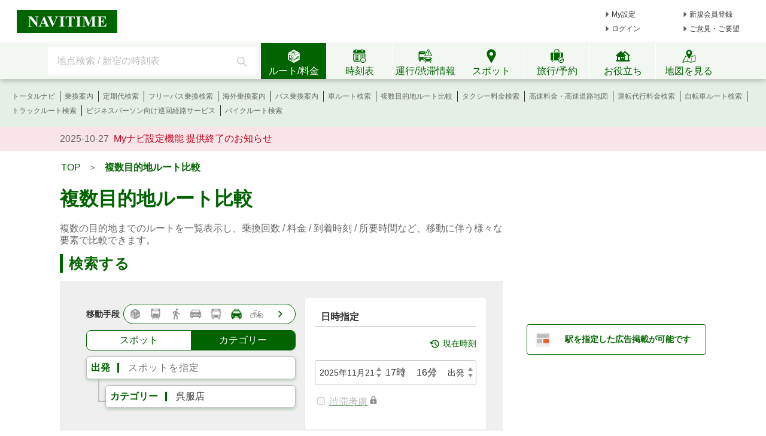

--- FILE ---
content_type: text/html; charset=utf-8
request_url: https://www.google.com/recaptcha/api2/aframe
body_size: 265
content:
<!DOCTYPE HTML><html><head><meta http-equiv="content-type" content="text/html; charset=UTF-8"></head><body><script nonce="yxNfx74pamqougeMFS1fzg">/** Anti-fraud and anti-abuse applications only. See google.com/recaptcha */ try{var clients={'sodar':'https://pagead2.googlesyndication.com/pagead/sodar?'};window.addEventListener("message",function(a){try{if(a.source===window.parent){var b=JSON.parse(a.data);var c=clients[b['id']];if(c){var d=document.createElement('img');d.src=c+b['params']+'&rc='+(localStorage.getItem("rc::a")?sessionStorage.getItem("rc::b"):"");window.document.body.appendChild(d);sessionStorage.setItem("rc::e",parseInt(sessionStorage.getItem("rc::e")||0)+1);localStorage.setItem("rc::h",'1763745379875');}}}catch(b){}});window.parent.postMessage("_grecaptcha_ready", "*");}catch(b){}</script></body></html>

--- FILE ---
content_type: text/css
request_url: https://www.navitime.co.jp/static/pc/l/202511191800/css/v2/pc/route/comparison/point/top.css
body_size: 2103
content:
input[type=text]{-webkit-appearance:none;appearance:none;border:1px solid transparent;border-radius:0;box-sizing:border-box;outline:0}input::-ms-clear{visibility:hidden}select::-ms-value{background:none}select::-ms-expand{display:none}.label--hide{height:0;overflow:hidden;position:absolute;width:0}.sub-title{color:#026400;font-size:clamp(1.8rem,2vw + 1rem,2.4rem);font-weight:700;line-height:.75;padding:20px 0}.sub-title__text{border-left:5px solid #026400;letter-spacing:1px;padding:2px 10px}.adv__section-ad-4{height:250px;margin-bottom:24px}.adv__ad-link{color:#026400}.topic-path__list{display:flex}.topic-path__item{color:#666;margin:0 2px}.topic-path__item--select{color:#026400;font-weight:700}.route-comparison-point__search-form{background-color:#efefef;padding:28px;text-align:center}.route-comparison-point__search-form .section__search-area{display:flex;flex:1}@media(max-width:768px){.route-comparison-point__search-form .section__search-area{display:block}}.route-comparison-point__search-form .section__search{flex:1}.route-comparison-point__search-form .section__search-detail{align-self:baseline;background-color:#fff;border-radius:4px;flex:1;padding:16px 0}.route-comparison-point__search-form .section__search-btn{margin:32px 0}.route-comparison-point__search-form .form{width:100%}.route-comparison-point__search-form .form__list{margin:0 16px}.route-comparison-point__search-form .form__item{margin:10px 0}.route-comparison-point__search-form .form__item--left{text-align:initial}.route-comparison-point__search-form .form__item--fix-height{height:32px}.route-comparison-point__search-form .form__sub-title{align-items:center;border-bottom:1px solid #bebebe;color:#333;display:flex;font-size:16px;font-weight:700;height:32px;margin:0 16px;padding:10px}.route-comparison-point__search-form .form__point{position:relative}.route-comparison-point__search-form .form__point__error-text{color:#c3001e;font-size:12px;margin:8px 0;text-align:right}.route-comparison-point__search-form .form__point__error-text--start:after{border-left:2px solid #bebebe;bottom:0;content:"";display:block;height:20px;left:20px;position:absolute;width:0}.route-comparison-point__search-form .form__point__loading{display:flex;justify-content:flex-end;margin-right:60px}.route-comparison-point__search-form .form__point__loading--start:after{border-left:2px solid #bebebe;bottom:0;content:"";display:block;height:20px;left:20px;position:absolute;width:0}.route-comparison-point__search-form .form__near-node{font-size:14px;margin:8px 0;text-align:right}.route-comparison-point__search-form .form__near-node--start:after{border-left:2px solid #bebebe;bottom:0;content:"";display:block;height:36px;left:20px;position:absolute;width:0}.route-comparison-point__search-form .form__near-node__label{color:#333}.route-comparison-point__search-form .form__near-node__list{background-color:#fff;border:1px solid #026400;border-radius:17px;color:#026400;cursor:pointer;font-size:14px;margin:0 0 0 8px;max-width:210px;padding:5px 20px 5px 12px}.route-comparison-point__search-form .form__near-node__list:focus{outline:none}.route-comparison-point__search-form .form__goal{position:relative}.route-comparison-point__search-form .form__goal__box-area{display:flex}.route-comparison-point__search-form .form__goal__delete-btn{background:url(../../../../../../img/route/comparison/point/cross-mark/gray_666666_circle.svg) no-repeat 50%;content:"";cursor:pointer;height:24px;margin:16px 0 0 5px;width:24px}.route-comparison-point__search-form .form__goal__add-btn{background-color:#fff;border:1px solid #026400;border-radius:24px;color:#026400;cursor:pointer;font-size:14px;font-weight:500;margin-top:12px;padding:8px 12px 8px 32px;position:relative;text-align:initial;width:146px}.route-comparison-point__search-form .form__goal__add-btn:before{background:url(../../../../../../img/route/comparison/point/plus/green_026400_circle.svg) no-repeat 50%;background-size:contain;content:"";height:16px;margin-left:-18px;position:absolute;top:10px;width:16px}.route-comparison-point__search-form .form__tab__list{background-color:#fff;border:1px solid #026400;border-radius:8px;cursor:pointer;display:flex;flex:1;overflow:hidden}.route-comparison-point__search-form .form__tab__list:focus{outline:none}.route-comparison-point__search-form .form__tab__item{flex:1;height:32px;position:relative}.route-comparison-point__search-form .form__tab__item__input{height:32px;left:0;margin:0;opacity:0;position:absolute;top:0;width:100%}.route-comparison-point__search-form .form__tab__item__input:focus{outline:none}.route-comparison-point__search-form .form__tab__item__input:checked+label{background-color:#026400;color:#fff}.route-comparison-point__search-form .form__tab__item__label{align-items:center;color:#026400;display:flex;font-size:16px;font-weight:500;height:32px;justify-content:center;width:100%}.route-comparison-point__search-form .form__now{margin:16px 0;text-align:right}.route-comparison-point__search-form .form__now__btn{color:#026400;cursor:pointer;font-size:14px;font-weight:500;line-height:1.29;margin:1px 0 1px 4px;position:relative}.route-comparison-point__search-form .form__now__btn:before{background:url(../../../../../../img/route/comparison/point/clock/set-now_026400.svg) no-repeat;content:"";height:16px;margin-left:-22px;position:absolute;top:0;width:16px}.route-comparison-point__search-form .form__date-time{border:1px solid #bebebe;border-radius:4px;display:flex;flex:1;margin:16px 0}.route-comparison-point__search-form .form__time,.route-comparison-point__search-form .form__time-type{flex:1}.route-comparison-point__search-form .form__time-type__list{-webkit-appearance:none;appearance:none;background-color:#fff;border:none;cursor:pointer;display:flex;font-size:14px;height:40px;padding:0 5px}.route-comparison-point__search-form .form__time-type__list:focus{outline:none}.route-comparison-point__search-form .form__time-type__wrap{position:relative}.route-comparison-point__search-form .form__time-type__wrap:before{border-color:transparent transparent #919191;border-style:solid;border-width:0 4px 6px;content:"";height:0;margin-top:-9px;position:absolute;right:5px;top:50%;width:0;z-index:10}.route-comparison-point__search-form .form__time-type__wrap:after{border-color:#919191 transparent transparent;border-style:solid;border-width:6px 4px 0;content:"";height:0;margin-top:2px;position:absolute;right:5px;top:50%;width:0}.route-comparison-point__search-form .form__route-type{display:flex;position:relative}.route-comparison-point__search-form .form__route-type__list{background:#fff;border-radius:12px;box-shadow:0 4px 8px 0 rgba(0,0,0,.2);padding:24px 0;position:absolute;right:0;top:42px;width:300px;z-index:2001}.route-comparison-point__search-form .form__route-type__item{border-bottom:1px solid #bebebe;height:42px;margin:0 12px;position:relative;text-align:left;width:calc(100% - 24px)}.route-comparison-point__search-form .form__route-type__item:focus,.route-comparison-point__search-form .form__route-type__item:hover{background-color:#e0ece0;outline:none}.route-comparison-point__search-form .form__route-type__item:last-child{border-bottom:none}.route-comparison-point__search-form .form__route-type__item__name{align-items:center;color:#333;display:flex;height:100%;padding-left:28px;width:calc(100% - 28px)}.route-comparison-point__search-form .form__route-type__item__input{height:42px;left:0;margin:0;opacity:0;position:absolute;top:0;width:100%}.route-comparison-point__search-form .form__route-type__item__input:checked+label{outline:none}.route-comparison-point__search-form .form__route-type__item__input:checked+label:after{background:url(../../../../../../img/route/comparison/point/check/green_026400_circle.svg) no-repeat;background-size:contain;content:"";height:24px;position:absolute;right:12px;top:10px;width:24px}.route-comparison-point__search-form .form__route-type__input{background-color:#fff;border:1px solid #026400;border-radius:24px;color:#026400;display:flex;flex:1;font-size:14px;font-weight:500;padding:2px 8px}.route-comparison-point__search-form .form__route-type__input:hover{cursor:pointer}.route-comparison-point__search-form .form__route-type__label{align-items:center;color:#333;display:flex;font-size:14px;font-weight:700;margin-right:6px}.route-comparison-point__search-form .form__route-type__arrow{align-items:center;display:flex;flex:1;justify-content:center}.route-comparison-point__search-form .form__route-type__img{flex:1;height:28px;width:28px}.route-comparison-point__search-form .form__route-type__img--total{background:no-repeat url(../../../../../../img/route/comparison/point/route-type/total_gray_919191.svg) 0}.route-comparison-point__search-form .form__route-type__img--total--select{background:no-repeat url(../../../../../../img/route/comparison/point/route-type/total_green_026400.svg) 0}.route-comparison-point__search-form .form__route-type__img--transfer{background:no-repeat url(../../../../../../img/route/comparison/point/route-type/transfer_gray_919191.svg) 0}.route-comparison-point__search-form .form__route-type__img--transfer--select{background:no-repeat url(../../../../../../img/route/comparison/point/route-type/transfer_green_026400.svg) 0}.route-comparison-point__search-form .form__route-type__img--car{background:no-repeat url(../../../../../../img/route/comparison/point/route-type/car_gray_919191.svg) 0}.route-comparison-point__search-form .form__route-type__img--car--select{background:no-repeat url(../../../../../../img/route/comparison/point/route-type/car_green_026400.svg) 0}.route-comparison-point__search-form .form__route-type__img--taxi{background:no-repeat url(../../../../../../img/route/comparison/point/route-type/taxi_gray_919191.svg) 0}.route-comparison-point__search-form .form__route-type__img--taxi--select{background:no-repeat url(../../../../../../img/route/comparison/point/route-type/taxi_green_026400.svg) 0}.route-comparison-point__search-form .form__route-type__img--walk{background:no-repeat url(../../../../../../img/route/comparison/point/route-type/walk_gray_919191.svg) 0}.route-comparison-point__search-form .form__route-type__img--walk--select{background:no-repeat url(../../../../../../img/route/comparison/point/route-type/walk_green_026400.svg) 0}.route-comparison-point__search-form .form__route-type__img--bus{background:no-repeat url(../../../../../../img/route/comparison/point/route-type/bus_gray_919191.svg) 0}.route-comparison-point__search-form .form__route-type__img--bus--select{background:no-repeat url(../../../../../../img/route/comparison/point/route-type/bus_green_026400.svg) 0}.route-comparison-point__search-form .form__route-type__img--cycle{background:no-repeat url(../../../../../../img/route/comparison/point/route-type/cycle_gray_919191.svg) 0}.route-comparison-point__search-form .form__route-type__img--cycle--select{background:no-repeat url(../../../../../../img/route/comparison/point/route-type/cycle_green_026400.svg) 0}.route-comparison-point__search-form .form__vics{color:#666;cursor:pointer}.route-comparison-point__search-form .form__vics__link{text-decoration:underline}.route-comparison-point__search-form .form__vics__input--disabled{cursor:not-allowed}.route-comparison-point__search-form .form__vics--disabled{color:#bebebe;position:relative}.route-comparison-point__search-form .form__vics--disabled:after{background:url(../../../../../../img/top/routeSearch/locked.svg) no-repeat;content:"";height:14px;position:absolute;right:-16px;top:-2px;width:14px}.route-comparison-point__search-form .form__valid__search{color:#c3001e;font-size:12px}.route-comparison-point__search-form .form__btn{background-color:#026400;border-radius:4px;color:#fff;cursor:pointer;font-size:18px;font-weight:700;margin:12px auto;max-width:480px;padding:6px 0;text-align:center;width:80%}.route-comparison-point__search-form .form__btn--disabled{cursor:not-allowed;opacity:.3}.route-comparison-point__search-form .tree__base{position:relative}.route-comparison-point__search-form .tree__base:after{border-left:2px solid #bebebe;bottom:-25px;content:"";display:block;height:26px;left:20px;position:absolute;width:0}.route-comparison-point__search-form .tree__parent{list-style-type:none;margin:0 0 0 15px;padding:0;position:relative}.route-comparison-point__search-form .tree__item{margin:10px 0 10px 20px;padding-left:12px;position:relative}.route-comparison-point__search-form .tree__item:before{border-top:2px solid #bebebe;content:"";display:block;height:0;left:0;position:absolute;top:26px;width:13px}.route-comparison-point__search-form .tree__item:after{border-left:2px solid #bebebe;bottom:0;content:"";display:block;height:calc(100% + 20px);left:0;position:absolute;top:0;width:0}.route-comparison-point__search-form .tree__item:last-child:after{height:28px}.route-comparison-point__search-form .tree__item--dot:after{border-left:2px dotted #bebebe}.route-comparison-point__search-form .tree__item--dot:before{border-top:2px dotted #bebebe}.modal-close-area{background-color:rgba(0,0,0,.2);height:100%;left:0;position:fixed;top:0;width:100%;z-index:2000}.title{color:#026400;font-size:clamp(2rem,2vw + 1rem,3.2rem);font-weight:700;line-height:.75;margin:28px 0}.overview{color:#666;font-size:1.6rem;font-weight:500;line-height:1.29}

--- FILE ---
content_type: application/javascript
request_url: https://www.navitime.co.jp/static/pc/l/202511191800/js/view/v2/pages/web/route/comparison/point/top.js
body_size: 94985
content:
/*! For license information please see top.js.LICENSE.txt */
!function(){var e={19662:function(e,t,n){var r=n(60614),i=n(66330),a=TypeError;e.exports=function(e){if(r(e))return e;throw a(i(e)+" is not a function")}},96077:function(e,t,n){var r=n(60614),i=String,a=TypeError;e.exports=function(e){if("object"==typeof e||r(e))return e;throw a("Can't set "+i(e)+" as a prototype")}},51223:function(e,t,n){var r=n(5112),i=n(70030),a=n(3070).f,o=r("unscopables"),s=Array.prototype;null==s[o]&&a(s,o,{configurable:!0,value:i(null)}),e.exports=function(e){s[o][e]=!0}},25787:function(e,t,n){var r=n(47976),i=TypeError;e.exports=function(e,t){if(r(t,e))return e;throw i("Incorrect invocation")}},19670:function(e,t,n){var r=n(70111),i=String,a=TypeError;e.exports=function(e){if(r(e))return e;throw a(i(e)+" is not an object")}},18533:function(e,t,n){"use strict";var r=n(42092).forEach,i=n(9341)("forEach");e.exports=i?[].forEach:function(e){return r(this,e,arguments.length>1?arguments[1]:void 0)}},48457:function(e,t,n){"use strict";var r=n(49974),i=n(46916),a=n(47908),o=n(53411),s=n(97659),c=n(4411),u=n(26244),l=n(86135),d=n(18554),f=n(71246),p=Array;e.exports=function(e){var t=a(e),n=c(this),h=arguments.length,v=h>1?arguments[1]:void 0,m=void 0!==v;m&&(v=r(v,h>2?arguments[2]:void 0));var g,y,b,_,w,x,S=f(t),k=0;if(!S||this===p&&s(S))for(g=u(t),y=n?new this(g):p(g);g>k;k++)x=m?v(t[k],k):t[k],l(y,k,x);else for(w=(_=d(t,S)).next,y=n?new this:[];!(b=i(w,_)).done;k++)x=m?o(_,v,[b.value,k],!0):b.value,l(y,k,x);return y.length=k,y}},41318:function(e,t,n){var r=n(45656),i=n(51400),a=n(26244),o=function(e){return function(t,n,o){var s,c=r(t),u=a(c),l=i(o,u);if(e&&n!=n){for(;u>l;)if((s=c[l++])!=s)return!0}else for(;u>l;l++)if((e||l in c)&&c[l]===n)return e||l||0;return!e&&-1}};e.exports={includes:o(!0),indexOf:o(!1)}},42092:function(e,t,n){var r=n(49974),i=n(1702),a=n(68361),o=n(47908),s=n(26244),c=n(65417),u=i([].push),l=function(e){var t=1==e,n=2==e,i=3==e,l=4==e,d=6==e,f=7==e,p=5==e||d;return function(h,v,m,g){for(var y,b,_=o(h),w=a(_),x=r(v,m),S=s(w),k=0,A=g||c,D=t?A(h,S):n||f?A(h,0):void 0;S>k;k++)if((p||k in w)&&(b=x(y=w[k],k,_),e))if(t)D[k]=b;else if(b)switch(e){case 3:return!0;case 5:return y;case 6:return k;case 2:u(D,y)}else switch(e){case 4:return!1;case 7:u(D,y)}return d?-1:i||l?l:D}};e.exports={forEach:l(0),map:l(1),filter:l(2),some:l(3),every:l(4),find:l(5),findIndex:l(6),filterReject:l(7)}},81194:function(e,t,n){var r=n(47293),i=n(5112),a=n(7392),o=i("species");e.exports=function(e){return a>=51||!r((function(){var t=[];return(t.constructor={})[o]=function(){return{foo:1}},1!==t[e](Boolean).foo}))}},9341:function(e,t,n){"use strict";var r=n(47293);e.exports=function(e,t){var n=[][e];return!!n&&r((function(){n.call(null,t||function(){return 1},1)}))}},83658:function(e,t,n){"use strict";var r=n(19781),i=n(43157),a=TypeError,o=Object.getOwnPropertyDescriptor,s=r&&!function(){if(void 0!==this)return!0;try{Object.defineProperty([],"length",{writable:!1}).length=1}catch(e){return e instanceof TypeError}}();e.exports=s?function(e,t){if(i(e)&&!o(e,"length").writable)throw a("Cannot set read only .length");return e.length=t}:function(e,t){return e.length=t}},41589:function(e,t,n){var r=n(51400),i=n(26244),a=n(86135),o=Array,s=Math.max;e.exports=function(e,t,n){for(var c=i(e),u=r(t,c),l=r(void 0===n?c:n,c),d=o(s(l-u,0)),f=0;u<l;u++,f++)a(d,f,e[u]);return d.length=f,d}},50206:function(e,t,n){var r=n(1702);e.exports=r([].slice)},94362:function(e,t,n){var r=n(41589),i=Math.floor,a=function(e,t){var n=e.length,c=i(n/2);return n<8?o(e,t):s(e,a(r(e,0,c),t),a(r(e,c),t),t)},o=function(e,t){for(var n,r,i=e.length,a=1;a<i;){for(r=a,n=e[a];r&&t(e[r-1],n)>0;)e[r]=e[--r];r!==a++&&(e[r]=n)}return e},s=function(e,t,n,r){for(var i=t.length,a=n.length,o=0,s=0;o<i||s<a;)e[o+s]=o<i&&s<a?r(t[o],n[s])<=0?t[o++]:n[s++]:o<i?t[o++]:n[s++];return e};e.exports=a},77475:function(e,t,n){var r=n(43157),i=n(4411),a=n(70111),o=n(5112)("species"),s=Array;e.exports=function(e){var t;return r(e)&&(t=e.constructor,(i(t)&&(t===s||r(t.prototype))||a(t)&&null===(t=t[o]))&&(t=void 0)),void 0===t?s:t}},65417:function(e,t,n){var r=n(77475);e.exports=function(e,t){return new(r(e))(0===t?0:t)}},53411:function(e,t,n){var r=n(19670),i=n(99212);e.exports=function(e,t,n,a){try{return a?t(r(n)[0],n[1]):t(n)}catch(t){i(e,"throw",t)}}},17072:function(e,t,n){var r=n(5112)("iterator"),i=!1;try{var a=0,o={next:function(){return{done:!!a++}},return:function(){i=!0}};o[r]=function(){return this},Array.from(o,(function(){throw 2}))}catch(e){}e.exports=function(e,t){if(!t&&!i)return!1;var n=!1;try{var a={};a[r]=function(){return{next:function(){return{done:n=!0}}}},e(a)}catch(e){}return n}},84326:function(e,t,n){var r=n(1702),i=r({}.toString),a=r("".slice);e.exports=function(e){return a(i(e),8,-1)}},70648:function(e,t,n){var r=n(51694),i=n(60614),a=n(84326),o=n(5112)("toStringTag"),s=Object,c="Arguments"==a(function(){return arguments}());e.exports=r?a:function(e){var t,n,r;return void 0===e?"Undefined":null===e?"Null":"string"==typeof(n=function(e,t){try{return e[t]}catch(e){}}(t=s(e),o))?n:c?a(t):"Object"==(r=a(t))&&i(t.callee)?"Arguments":r}},99920:function(e,t,n){var r=n(92597),i=n(53887),a=n(31236),o=n(3070);e.exports=function(e,t,n){for(var s=i(t),c=o.f,u=a.f,l=0;l<s.length;l++){var d=s[l];r(e,d)||n&&r(n,d)||c(e,d,u(t,d))}}},49920:function(e,t,n){var r=n(47293);e.exports=!r((function(){function e(){}return e.prototype.constructor=null,Object.getPrototypeOf(new e)!==e.prototype}))},76178:function(e){e.exports=function(e,t){return{value:e,done:t}}},68880:function(e,t,n){var r=n(19781),i=n(3070),a=n(79114);e.exports=r?function(e,t,n){return i.f(e,t,a(1,n))}:function(e,t,n){return e[t]=n,e}},79114:function(e){e.exports=function(e,t){return{enumerable:!(1&e),configurable:!(2&e),writable:!(4&e),value:t}}},86135:function(e,t,n){"use strict";var r=n(34948),i=n(3070),a=n(79114);e.exports=function(e,t,n){var o=r(t);o in e?i.f(e,o,a(0,n)):e[o]=n}},38709:function(e,t,n){"use strict";var r=n(19670),i=n(92140),a=TypeError;e.exports=function(e){if(r(this),"string"===e||"default"===e)e="string";else if("number"!==e)throw a("Incorrect hint");return i(this,e)}},47045:function(e,t,n){var r=n(56339),i=n(3070);e.exports=function(e,t,n){return n.get&&r(n.get,t,{getter:!0}),n.set&&r(n.set,t,{setter:!0}),i.f(e,t,n)}},98052:function(e,t,n){var r=n(60614),i=n(3070),a=n(56339),o=n(13072);e.exports=function(e,t,n,s){s||(s={});var c=s.enumerable,u=void 0!==s.name?s.name:t;if(r(n)&&a(n,u,s),s.global)c?e[t]=n:o(t,n);else{try{s.unsafe?e[t]&&(c=!0):delete e[t]}catch(e){}c?e[t]=n:i.f(e,t,{value:n,enumerable:!1,configurable:!s.nonConfigurable,writable:!s.nonWritable})}return e}},89190:function(e,t,n){var r=n(98052);e.exports=function(e,t,n){for(var i in t)r(e,i,t[i],n);return e}},13072:function(e,t,n){var r=n(17854),i=Object.defineProperty;e.exports=function(e,t){try{i(r,e,{value:t,configurable:!0,writable:!0})}catch(n){r[e]=t}return t}},85117:function(e,t,n){"use strict";var r=n(66330),i=TypeError;e.exports=function(e,t){if(!delete e[t])throw i("Cannot delete property "+r(t)+" of "+r(e))}},19781:function(e,t,n){var r=n(47293);e.exports=!r((function(){return 7!=Object.defineProperty({},1,{get:function(){return 7}})[1]}))},4154:function(e){var t="object"==typeof document&&document.all,n=void 0===t&&void 0!==t;e.exports={all:t,IS_HTMLDDA:n}},80317:function(e,t,n){var r=n(17854),i=n(70111),a=r.document,o=i(a)&&i(a.createElement);e.exports=function(e){return o?a.createElement(e):{}}},7207:function(e){var t=TypeError;e.exports=function(e){if(e>9007199254740991)throw t("Maximum allowed index exceeded");return e}},48324:function(e){e.exports={CSSRuleList:0,CSSStyleDeclaration:0,CSSValueList:0,ClientRectList:0,DOMRectList:0,DOMStringList:0,DOMTokenList:1,DataTransferItemList:0,FileList:0,HTMLAllCollection:0,HTMLCollection:0,HTMLFormElement:0,HTMLSelectElement:0,MediaList:0,MimeTypeArray:0,NamedNodeMap:0,NodeList:1,PaintRequestList:0,Plugin:0,PluginArray:0,SVGLengthList:0,SVGNumberList:0,SVGPathSegList:0,SVGPointList:0,SVGStringList:0,SVGTransformList:0,SourceBufferList:0,StyleSheetList:0,TextTrackCueList:0,TextTrackList:0,TouchList:0}},98509:function(e,t,n){var r=n(80317)("span").classList,i=r&&r.constructor&&r.constructor.prototype;e.exports=i===Object.prototype?void 0:i},88113:function(e){e.exports="undefined"!=typeof navigator&&String(navigator.userAgent)||""},7392:function(e,t,n){var r,i,a=n(17854),o=n(88113),s=a.process,c=a.Deno,u=s&&s.versions||c&&c.version,l=u&&u.v8;l&&(i=(r=l.split("."))[0]>0&&r[0]<4?1:+(r[0]+r[1])),!i&&o&&(!(r=o.match(/Edge\/(\d+)/))||r[1]>=74)&&(r=o.match(/Chrome\/(\d+)/))&&(i=+r[1]),e.exports=i},80748:function(e){e.exports=["constructor","hasOwnProperty","isPrototypeOf","propertyIsEnumerable","toLocaleString","toString","valueOf"]},10694:function(e,t,n){var r=n(17854),i=n(31236).f,a=n(68880),o=n(98052),s=n(13072),c=n(99920),u=n(54705);e.exports=function(e,t){var n,l,d,f,p,h=e.target,v=e.global,m=e.stat;if(n=v?r:m?r[h]||s(h,{}):(r[h]||{}).prototype)for(l in t){if(f=t[l],d=e.dontCallGetSet?(p=i(n,l))&&p.value:n[l],!u(v?l:h+(m?".":"#")+l,e.forced)&&void 0!==d){if(typeof f==typeof d)continue;c(f,d)}(e.sham||d&&d.sham)&&a(f,"sham",!0),o(n,l,f,e)}}},47293:function(e){e.exports=function(e){try{return!!e()}catch(e){return!0}}},27007:function(e,t,n){"use strict";n(74916);var r=n(21470),i=n(98052),a=n(22261),o=n(47293),s=n(5112),c=n(68880),u=s("species"),l=RegExp.prototype;e.exports=function(e,t,n,d){var f=s(e),p=!o((function(){var t={};return t[f]=function(){return 7},7!=""[e](t)})),h=p&&!o((function(){var t=!1,n=/a/;return"split"===e&&((n={}).constructor={},n.constructor[u]=function(){return n},n.flags="",n[f]=/./[f]),n.exec=function(){return t=!0,null},n[f](""),!t}));if(!p||!h||n){var v=r(/./[f]),m=t(f,""[e],(function(e,t,n,i,o){var s=r(e),c=t.exec;return c===a||c===l.exec?p&&!o?{done:!0,value:v(t,n,i)}:{done:!0,value:s(n,t,i)}:{done:!1}}));i(String.prototype,e,m[0]),i(l,f,m[1])}d&&c(l[f],"sham",!0)}},22104:function(e,t,n){var r=n(34374),i=Function.prototype,a=i.apply,o=i.call;e.exports="object"==typeof Reflect&&Reflect.apply||(r?o.bind(a):function(){return o.apply(a,arguments)})},49974:function(e,t,n){var r=n(21470),i=n(19662),a=n(34374),o=r(r.bind);e.exports=function(e,t){return i(e),void 0===t?e:a?o(e,t):function(){return e.apply(t,arguments)}}},34374:function(e,t,n){var r=n(47293);e.exports=!r((function(){var e=function(){}.bind();return"function"!=typeof e||e.hasOwnProperty("prototype")}))},46916:function(e,t,n){var r=n(34374),i=Function.prototype.call;e.exports=r?i.bind(i):function(){return i.apply(i,arguments)}},76530:function(e,t,n){var r=n(19781),i=n(92597),a=Function.prototype,o=r&&Object.getOwnPropertyDescriptor,s=i(a,"name"),c=s&&"something"===function(){}.name,u=s&&(!r||r&&o(a,"name").configurable);e.exports={EXISTS:s,PROPER:c,CONFIGURABLE:u}},75668:function(e,t,n){var r=n(1702),i=n(19662);e.exports=function(e,t,n){try{return r(i(Object.getOwnPropertyDescriptor(e,t)[n]))}catch(e){}}},21470:function(e,t,n){var r=n(84326),i=n(1702);e.exports=function(e){if("Function"===r(e))return i(e)}},1702:function(e,t,n){var r=n(34374),i=Function.prototype,a=i.call,o=r&&i.bind.bind(a,a);e.exports=r?o:function(e){return function(){return a.apply(e,arguments)}}},35005:function(e,t,n){var r=n(17854),i=n(60614),a=function(e){return i(e)?e:void 0};e.exports=function(e,t){return arguments.length<2?a(r[e]):r[e]&&r[e][t]}},71246:function(e,t,n){var r=n(70648),i=n(58173),a=n(68554),o=n(97497),s=n(5112)("iterator");e.exports=function(e){if(!a(e))return i(e,s)||i(e,"@@iterator")||o[r(e)]}},18554:function(e,t,n){var r=n(46916),i=n(19662),a=n(19670),o=n(66330),s=n(71246),c=TypeError;e.exports=function(e,t){var n=arguments.length<2?s(e):t;if(i(n))return a(r(n,e));throw c(o(e)+" is not iterable")}},88044:function(e,t,n){var r=n(1702),i=n(43157),a=n(60614),o=n(84326),s=n(41340),c=r([].push);e.exports=function(e){if(a(e))return e;if(i(e)){for(var t=e.length,n=[],r=0;r<t;r++){var u=e[r];"string"==typeof u?c(n,u):"number"!=typeof u&&"Number"!=o(u)&&"String"!=o(u)||c(n,s(u))}var l=n.length,d=!0;return function(e,t){if(d)return d=!1,t;if(i(this))return t;for(var r=0;r<l;r++)if(n[r]===e)return t}}}},58173:function(e,t,n){var r=n(19662),i=n(68554);e.exports=function(e,t){var n=e[t];return i(n)?void 0:r(n)}},17854:function(e,t,n){var r=function(e){return e&&e.Math==Math&&e};e.exports=r("object"==typeof globalThis&&globalThis)||r("object"==typeof window&&window)||r("object"==typeof self&&self)||r("object"==typeof n.g&&n.g)||function(){return this}()||Function("return this")()},92597:function(e,t,n){var r=n(1702),i=n(47908),a=r({}.hasOwnProperty);e.exports=Object.hasOwn||function(e,t){return a(i(e),t)}},3501:function(e){e.exports={}},60490:function(e,t,n){var r=n(35005);e.exports=r("document","documentElement")},64664:function(e,t,n){var r=n(19781),i=n(47293),a=n(80317);e.exports=!r&&!i((function(){return 7!=Object.defineProperty(a("div"),"a",{get:function(){return 7}}).a}))},68361:function(e,t,n){var r=n(1702),i=n(47293),a=n(84326),o=Object,s=r("".split);e.exports=i((function(){return!o("z").propertyIsEnumerable(0)}))?function(e){return"String"==a(e)?s(e,""):o(e)}:o},79587:function(e,t,n){var r=n(60614),i=n(70111),a=n(27674);e.exports=function(e,t,n){var o,s;return a&&r(o=t.constructor)&&o!==n&&i(s=o.prototype)&&s!==n.prototype&&a(e,s),e}},42788:function(e,t,n){var r=n(1702),i=n(60614),a=n(5465),o=r(Function.toString);i(a.inspectSource)||(a.inspectSource=function(e){return o(e)}),e.exports=a.inspectSource},29909:function(e,t,n){var r,i,a,o=n(94811),s=n(17854),c=n(70111),u=n(68880),l=n(92597),d=n(5465),f=n(6200),p=n(3501),h="Object already initialized",v=s.TypeError,m=s.WeakMap;if(o||d.state){var g=d.state||(d.state=new m);g.get=g.get,g.has=g.has,g.set=g.set,r=function(e,t){if(g.has(e))throw v(h);return t.facade=e,g.set(e,t),t},i=function(e){return g.get(e)||{}},a=function(e){return g.has(e)}}else{var y=f("state");p[y]=!0,r=function(e,t){if(l(e,y))throw v(h);return t.facade=e,u(e,y,t),t},i=function(e){return l(e,y)?e[y]:{}},a=function(e){return l(e,y)}}e.exports={set:r,get:i,has:a,enforce:function(e){return a(e)?i(e):r(e,{})},getterFor:function(e){return function(t){var n;if(!c(t)||(n=i(t)).type!==e)throw v("Incompatible receiver, "+e+" required");return n}}}},97659:function(e,t,n){var r=n(5112),i=n(97497),a=r("iterator"),o=Array.prototype;e.exports=function(e){return void 0!==e&&(i.Array===e||o[a]===e)}},43157:function(e,t,n){var r=n(84326);e.exports=Array.isArray||function(e){return"Array"==r(e)}},60614:function(e,t,n){var r=n(4154),i=r.all;e.exports=r.IS_HTMLDDA?function(e){return"function"==typeof e||e===i}:function(e){return"function"==typeof e}},4411:function(e,t,n){var r=n(1702),i=n(47293),a=n(60614),o=n(70648),s=n(35005),c=n(42788),u=function(){},l=[],d=s("Reflect","construct"),f=/^\s*(?:class|function)\b/,p=r(f.exec),h=!f.exec(u),v=function(e){if(!a(e))return!1;try{return d(u,l,e),!0}catch(e){return!1}},m=function(e){if(!a(e))return!1;switch(o(e)){case"AsyncFunction":case"GeneratorFunction":case"AsyncGeneratorFunction":return!1}try{return h||!!p(f,c(e))}catch(e){return!0}};m.sham=!0,e.exports=!d||i((function(){var e;return v(v.call)||!v(Object)||!v((function(){e=!0}))||e}))?m:v},54705:function(e,t,n){var r=n(47293),i=n(60614),a=/#|\.prototype\./,o=function(e,t){var n=c[s(e)];return n==l||n!=u&&(i(t)?r(t):!!t)},s=o.normalize=function(e){return String(e).replace(a,".").toLowerCase()},c=o.data={},u=o.NATIVE="N",l=o.POLYFILL="P";e.exports=o},68554:function(e){e.exports=function(e){return null==e}},70111:function(e,t,n){var r=n(60614),i=n(4154),a=i.all;e.exports=i.IS_HTMLDDA?function(e){return"object"==typeof e?null!==e:r(e)||e===a}:function(e){return"object"==typeof e?null!==e:r(e)}},31913:function(e){e.exports=!1},52190:function(e,t,n){var r=n(35005),i=n(60614),a=n(47976),o=n(43307),s=Object;e.exports=o?function(e){return"symbol"==typeof e}:function(e){var t=r("Symbol");return i(t)&&a(t.prototype,s(e))}},99212:function(e,t,n){var r=n(46916),i=n(19670),a=n(58173);e.exports=function(e,t,n){var o,s;i(e);try{if(!(o=a(e,"return"))){if("throw"===t)throw n;return n}o=r(o,e)}catch(e){s=!0,o=e}if("throw"===t)throw n;if(s)throw o;return i(o),n}},63061:function(e,t,n){"use strict";var r=n(13383).IteratorPrototype,i=n(70030),a=n(79114),o=n(58003),s=n(97497),c=function(){return this};e.exports=function(e,t,n,u){var l=t+" Iterator";return e.prototype=i(r,{next:a(+!u,n)}),o(e,l,!1,!0),s[l]=c,e}},51656:function(e,t,n){"use strict";var r=n(10694),i=n(46916),a=n(31913),o=n(76530),s=n(60614),c=n(63061),u=n(79518),l=n(27674),d=n(58003),f=n(68880),p=n(98052),h=n(5112),v=n(97497),m=n(13383),g=o.PROPER,y=o.CONFIGURABLE,b=m.IteratorPrototype,_=m.BUGGY_SAFARI_ITERATORS,w=h("iterator"),x="keys",S="values",k="entries",A=function(){return this};e.exports=function(e,t,n,o,h,m,D){c(n,t,o);var C,T,O,E=function(e){if(e===h&&j)return j;if(!_&&e in $)return $[e];switch(e){case x:case S:case k:return function(){return new n(this,e)}}return function(){return new n(this)}},M=t+" Iterator",N=!1,$=e.prototype,P=$[w]||$["@@iterator"]||h&&$[h],j=!_&&P||E(h),R="Array"==t&&$.entries||P;if(R&&(C=u(R.call(new e)))!==Object.prototype&&C.next&&(a||u(C)===b||(l?l(C,b):s(C[w])||p(C,w,A)),d(C,M,!0,!0),a&&(v[M]=A)),g&&h==S&&P&&P.name!==S&&(!a&&y?f($,"name",S):(N=!0,j=function(){return i(P,this)})),h)if(T={values:E(S),keys:m?j:E(x),entries:E(k)},D)for(O in T)(_||N||!(O in $))&&p($,O,T[O]);else r({target:t,proto:!0,forced:_||N},T);return a&&!D||$[w]===j||p($,w,j,{name:h}),v[t]=j,T}},13383:function(e,t,n){"use strict";var r,i,a,o=n(47293),s=n(60614),c=n(70111),u=n(70030),l=n(79518),d=n(98052),f=n(5112),p=n(31913),h=f("iterator"),v=!1;[].keys&&("next"in(a=[].keys())?(i=l(l(a)))!==Object.prototype&&(r=i):v=!0),!c(r)||o((function(){var e={};return r[h].call(e)!==e}))?r={}:p&&(r=u(r)),s(r[h])||d(r,h,(function(){return this})),e.exports={IteratorPrototype:r,BUGGY_SAFARI_ITERATORS:v}},97497:function(e){e.exports={}},26244:function(e,t,n){var r=n(17466);e.exports=function(e){return r(e.length)}},56339:function(e,t,n){var r=n(1702),i=n(47293),a=n(60614),o=n(92597),s=n(19781),c=n(76530).CONFIGURABLE,u=n(42788),l=n(29909),d=l.enforce,f=l.get,p=String,h=Object.defineProperty,v=r("".slice),m=r("".replace),g=r([].join),y=s&&!i((function(){return 8!==h((function(){}),"length",{value:8}).length})),b=String(String).split("String"),_=e.exports=function(e,t,n){"Symbol("===v(p(t),0,7)&&(t="["+m(p(t),/^Symbol\(([^)]*)\)/,"$1")+"]"),n&&n.getter&&(t="get "+t),n&&n.setter&&(t="set "+t),(!o(e,"name")||c&&e.name!==t)&&(s?h(e,"name",{value:t,configurable:!0}):e.name=t),y&&n&&o(n,"arity")&&e.length!==n.arity&&h(e,"length",{value:n.arity});try{n&&o(n,"constructor")&&n.constructor?s&&h(e,"prototype",{writable:!1}):e.prototype&&(e.prototype=void 0)}catch(e){}var r=d(e);return o(r,"source")||(r.source=g(b,"string"==typeof t?t:"")),e};Function.prototype.toString=_((function(){return a(this)&&f(this).source||u(this)}),"toString")},74758:function(e){var t=Math.ceil,n=Math.floor;e.exports=Math.trunc||function(e){var r=+e;return(r>0?n:t)(r)}},70030:function(e,t,n){var r,i=n(19670),a=n(36048),o=n(80748),s=n(3501),c=n(60490),u=n(80317),l=n(6200),d="prototype",f="script",p=l("IE_PROTO"),h=function(){},v=function(e){return"<"+f+">"+e+"</"+f+">"},m=function(e){e.write(v("")),e.close();var t=e.parentWindow.Object;return e=null,t},g=function(){try{r=new ActiveXObject("htmlfile")}catch(e){}var e,t,n;g="undefined"!=typeof document?document.domain&&r?m(r):(t=u("iframe"),n="java"+f+":",t.style.display="none",c.appendChild(t),t.src=String(n),(e=t.contentWindow.document).open(),e.write(v("document.F=Object")),e.close(),e.F):m(r);for(var i=o.length;i--;)delete g[d][o[i]];return g()};s[p]=!0,e.exports=Object.create||function(e,t){var n;return null!==e?(h[d]=i(e),n=new h,h[d]=null,n[p]=e):n=g(),void 0===t?n:a.f(n,t)}},36048:function(e,t,n){var r=n(19781),i=n(3353),a=n(3070),o=n(19670),s=n(45656),c=n(81956);t.f=r&&!i?Object.defineProperties:function(e,t){o(e);for(var n,r=s(t),i=c(t),u=i.length,l=0;u>l;)a.f(e,n=i[l++],r[n]);return e}},3070:function(e,t,n){var r=n(19781),i=n(64664),a=n(3353),o=n(19670),s=n(34948),c=TypeError,u=Object.defineProperty,l=Object.getOwnPropertyDescriptor,d="enumerable",f="configurable",p="writable";t.f=r?a?function(e,t,n){if(o(e),t=s(t),o(n),"function"==typeof e&&"prototype"===t&&"value"in n&&p in n&&!n[p]){var r=l(e,t);r&&r[p]&&(e[t]=n.value,n={configurable:f in n?n[f]:r[f],enumerable:d in n?n[d]:r[d],writable:!1})}return u(e,t,n)}:u:function(e,t,n){if(o(e),t=s(t),o(n),i)try{return u(e,t,n)}catch(e){}if("get"in n||"set"in n)throw c("Accessors not supported");return"value"in n&&(e[t]=n.value),e}},31236:function(e,t,n){var r=n(19781),i=n(46916),a=n(55296),o=n(79114),s=n(45656),c=n(34948),u=n(92597),l=n(64664),d=Object.getOwnPropertyDescriptor;t.f=r?d:function(e,t){if(e=s(e),t=c(t),l)try{return d(e,t)}catch(e){}if(u(e,t))return o(!i(a.f,e,t),e[t])}},1156:function(e,t,n){var r=n(84326),i=n(45656),a=n(8006).f,o=n(41589),s="object"==typeof window&&window&&Object.getOwnPropertyNames?Object.getOwnPropertyNames(window):[];e.exports.f=function(e){return s&&"Window"==r(e)?function(e){try{return a(e)}catch(e){return o(s)}}(e):a(i(e))}},8006:function(e,t,n){var r=n(16324),i=n(80748).concat("length","prototype");t.f=Object.getOwnPropertyNames||function(e){return r(e,i)}},25181:function(e,t){t.f=Object.getOwnPropertySymbols},79518:function(e,t,n){var r=n(92597),i=n(60614),a=n(47908),o=n(6200),s=n(49920),c=o("IE_PROTO"),u=Object,l=u.prototype;e.exports=s?u.getPrototypeOf:function(e){var t=a(e);if(r(t,c))return t[c];var n=t.constructor;return i(n)&&t instanceof n?n.prototype:t instanceof u?l:null}},47976:function(e,t,n){var r=n(1702);e.exports=r({}.isPrototypeOf)},16324:function(e,t,n){var r=n(1702),i=n(92597),a=n(45656),o=n(41318).indexOf,s=n(3501),c=r([].push);e.exports=function(e,t){var n,r=a(e),u=0,l=[];for(n in r)!i(s,n)&&i(r,n)&&c(l,n);for(;t.length>u;)i(r,n=t[u++])&&(~o(l,n)||c(l,n));return l}},81956:function(e,t,n){var r=n(16324),i=n(80748);e.exports=Object.keys||function(e){return r(e,i)}},55296:function(e,t){"use strict";var n={}.propertyIsEnumerable,r=Object.getOwnPropertyDescriptor,i=r&&!n.call({1:2},1);t.f=i?function(e){var t=r(this,e);return!!t&&t.enumerable}:n},27674:function(e,t,n){var r=n(75668),i=n(19670),a=n(96077);e.exports=Object.setPrototypeOf||("__proto__"in{}?function(){var e,t=!1,n={};try{(e=r(Object.prototype,"__proto__","set"))(n,[]),t=n instanceof Array}catch(e){}return function(n,r){return i(n),a(r),t?e(n,r):n.__proto__=r,n}}():void 0)},90288:function(e,t,n){"use strict";var r=n(51694),i=n(70648);e.exports=r?{}.toString:function(){return"[object "+i(this)+"]"}},92140:function(e,t,n){var r=n(46916),i=n(60614),a=n(70111),o=TypeError;e.exports=function(e,t){var n,s;if("string"===t&&i(n=e.toString)&&!a(s=r(n,e)))return s;if(i(n=e.valueOf)&&!a(s=r(n,e)))return s;if("string"!==t&&i(n=e.toString)&&!a(s=r(n,e)))return s;throw o("Can't convert object to primitive value")}},53887:function(e,t,n){var r=n(35005),i=n(1702),a=n(8006),o=n(25181),s=n(19670),c=i([].concat);e.exports=r("Reflect","ownKeys")||function(e){var t=a.f(s(e)),n=o.f;return n?c(t,n(e)):t}},40857:function(e,t,n){var r=n(17854);e.exports=r},97651:function(e,t,n){var r=n(46916),i=n(19670),a=n(60614),o=n(84326),s=n(22261),c=TypeError;e.exports=function(e,t){var n=e.exec;if(a(n)){var u=r(n,e,t);return null!==u&&i(u),u}if("RegExp"===o(e))return r(s,e,t);throw c("RegExp#exec called on incompatible receiver")}},22261:function(e,t,n){"use strict";var r,i,a=n(46916),o=n(1702),s=n(41340),c=n(67066),u=n(52999),l=n(72309),d=n(70030),f=n(29909).get,p=n(9441),h=n(38173),v=l("native-string-replace",String.prototype.replace),m=RegExp.prototype.exec,g=m,y=o("".charAt),b=o("".indexOf),_=o("".replace),w=o("".slice),x=(i=/b*/g,a(m,r=/a/,"a"),a(m,i,"a"),0!==r.lastIndex||0!==i.lastIndex),S=u.BROKEN_CARET,k=void 0!==/()??/.exec("")[1];(x||k||S||p||h)&&(g=function(e){var t,n,r,i,o,u,l,p=this,h=f(p),A=s(e),D=h.raw;if(D)return D.lastIndex=p.lastIndex,t=a(g,D,A),p.lastIndex=D.lastIndex,t;var C=h.groups,T=S&&p.sticky,O=a(c,p),E=p.source,M=0,N=A;if(T&&(O=_(O,"y",""),-1===b(O,"g")&&(O+="g"),N=w(A,p.lastIndex),p.lastIndex>0&&(!p.multiline||p.multiline&&"\n"!==y(A,p.lastIndex-1))&&(E="(?: "+E+")",N=" "+N,M++),n=new RegExp("^(?:"+E+")",O)),k&&(n=new RegExp("^"+E+"$(?!\\s)",O)),x&&(r=p.lastIndex),i=a(m,T?n:p,N),T?i?(i.input=w(i.input,M),i[0]=w(i[0],M),i.index=p.lastIndex,p.lastIndex+=i[0].length):p.lastIndex=0:x&&i&&(p.lastIndex=p.global?i.index+i[0].length:r),k&&i&&i.length>1&&a(v,i[0],n,(function(){for(o=1;o<arguments.length-2;o++)void 0===arguments[o]&&(i[o]=void 0)})),i&&C)for(i.groups=u=d(null),o=0;o<C.length;o++)u[(l=C[o])[0]]=i[l[1]];return i}),e.exports=g},67066:function(e,t,n){"use strict";var r=n(19670);e.exports=function(){var e=r(this),t="";return e.hasIndices&&(t+="d"),e.global&&(t+="g"),e.ignoreCase&&(t+="i"),e.multiline&&(t+="m"),e.dotAll&&(t+="s"),e.unicode&&(t+="u"),e.unicodeSets&&(t+="v"),e.sticky&&(t+="y"),t}},52999:function(e,t,n){var r=n(47293),i=n(17854).RegExp,a=r((function(){var e=i("a","y");return e.lastIndex=2,null!=e.exec("abcd")})),o=a||r((function(){return!i("a","y").sticky})),s=a||r((function(){var e=i("^r","gy");return e.lastIndex=2,null!=e.exec("str")}));e.exports={BROKEN_CARET:s,MISSED_STICKY:o,UNSUPPORTED_Y:a}},9441:function(e,t,n){var r=n(47293),i=n(17854).RegExp;e.exports=r((function(){var e=i(".","s");return!(e.dotAll&&e.exec("\n")&&"s"===e.flags)}))},38173:function(e,t,n){var r=n(47293),i=n(17854).RegExp;e.exports=r((function(){var e=i("(?<a>b)","g");return"b"!==e.exec("b").groups.a||"bc"!=="b".replace(e,"$<a>c")}))},84488:function(e,t,n){var r=n(68554),i=TypeError;e.exports=function(e){if(r(e))throw i("Can't call method on "+e);return e}},81150:function(e){e.exports=Object.is||function(e,t){return e===t?0!==e||1/e==1/t:e!=e&&t!=t}},58003:function(e,t,n){var r=n(3070).f,i=n(92597),a=n(5112)("toStringTag");e.exports=function(e,t,n){e&&!n&&(e=e.prototype),e&&!i(e,a)&&r(e,a,{configurable:!0,value:t})}},6200:function(e,t,n){var r=n(72309),i=n(69711),a=r("keys");e.exports=function(e){return a[e]||(a[e]=i(e))}},5465:function(e,t,n){var r=n(17854),i=n(13072),a="__core-js_shared__",o=r[a]||i(a,{});e.exports=o},72309:function(e,t,n){var r=n(31913),i=n(5465);(e.exports=function(e,t){return i[e]||(i[e]=void 0!==t?t:{})})("versions",[]).push({version:"3.29.1",mode:r?"pure":"global",copyright:"© 2014-2023 Denis Pushkarev (zloirock.ru)",license:"https://github.com/zloirock/core-js/blob/v3.29.1/LICENSE",source:"https://github.com/zloirock/core-js"})},28710:function(e,t,n){var r=n(1702),i=n(19303),a=n(41340),o=n(84488),s=r("".charAt),c=r("".charCodeAt),u=r("".slice),l=function(e){return function(t,n){var r,l,d=a(o(t)),f=i(n),p=d.length;return f<0||f>=p?e?"":void 0:(r=c(d,f))<55296||r>56319||f+1===p||(l=c(d,f+1))<56320||l>57343?e?s(d,f):r:e?u(d,f,f+2):l-56320+(r-55296<<10)+65536}};e.exports={codeAt:l(!1),charAt:l(!0)}},53111:function(e,t,n){var r=n(1702),i=n(84488),a=n(41340),o=n(81361),s=r("".replace),c=RegExp("^["+o+"]+"),u=RegExp("(^|[^"+o+"])["+o+"]+$"),l=function(e){return function(t){var n=a(i(t));return 1&e&&(n=s(n,c,"")),2&e&&(n=s(n,u,"$1")),n}};e.exports={start:l(1),end:l(2),trim:l(3)}},36293:function(e,t,n){var r=n(7392),i=n(47293);e.exports=!!Object.getOwnPropertySymbols&&!i((function(){var e=Symbol();return!String(e)||!(Object(e)instanceof Symbol)||!Symbol.sham&&r&&r<41}))},56532:function(e,t,n){var r=n(46916),i=n(35005),a=n(5112),o=n(98052);e.exports=function(){var e=i("Symbol"),t=e&&e.prototype,n=t&&t.valueOf,s=a("toPrimitive");t&&!t[s]&&o(t,s,(function(e){return r(n,this)}),{arity:1})}},2015:function(e,t,n){var r=n(36293);e.exports=r&&!!Symbol.for&&!!Symbol.keyFor},50863:function(e,t,n){var r=n(1702);e.exports=r(1..valueOf)},51400:function(e,t,n){var r=n(19303),i=Math.max,a=Math.min;e.exports=function(e,t){var n=r(e);return n<0?i(n+t,0):a(n,t)}},45656:function(e,t,n){var r=n(68361),i=n(84488);e.exports=function(e){return r(i(e))}},19303:function(e,t,n){var r=n(74758);e.exports=function(e){var t=+e;return t!=t||0===t?0:r(t)}},17466:function(e,t,n){var r=n(19303),i=Math.min;e.exports=function(e){return e>0?i(r(e),9007199254740991):0}},47908:function(e,t,n){var r=n(84488),i=Object;e.exports=function(e){return i(r(e))}},57593:function(e,t,n){var r=n(46916),i=n(70111),a=n(52190),o=n(58173),s=n(92140),c=n(5112),u=TypeError,l=c("toPrimitive");e.exports=function(e,t){if(!i(e)||a(e))return e;var n,c=o(e,l);if(c){if(void 0===t&&(t="default"),n=r(c,e,t),!i(n)||a(n))return n;throw u("Can't convert object to primitive value")}return void 0===t&&(t="number"),s(e,t)}},34948:function(e,t,n){var r=n(57593),i=n(52190);e.exports=function(e){var t=r(e,"string");return i(t)?t:t+""}},51694:function(e,t,n){var r={};r[n(5112)("toStringTag")]="z",e.exports="[object z]"===String(r)},41340:function(e,t,n){var r=n(70648),i=String;e.exports=function(e){if("Symbol"===r(e))throw TypeError("Cannot convert a Symbol value to a string");return i(e)}},66330:function(e){var t=String;e.exports=function(e){try{return t(e)}catch(e){return"Object"}}},69711:function(e,t,n){var r=n(1702),i=0,a=Math.random(),o=r(1..toString);e.exports=function(e){return"Symbol("+(void 0===e?"":e)+")_"+o(++i+a,36)}},85143:function(e,t,n){var r=n(47293),i=n(5112),a=n(19781),o=n(31913),s=i("iterator");e.exports=!r((function(){var e=new URL("b?a=1&b=2&c=3","http://a"),t=e.searchParams,n="";return e.pathname="c%20d",t.forEach((function(e,r){t.delete("b"),n+=r+e})),o&&!e.toJSON||!t.size&&(o||!a)||!t.sort||"http://a/c%20d?a=1&c=3"!==e.href||"3"!==t.get("c")||"a=1"!==String(new URLSearchParams("?a=1"))||!t[s]||"a"!==new URL("https://a@b").username||"b"!==new URLSearchParams(new URLSearchParams("a=b")).get("a")||"xn--e1aybc"!==new URL("http://тест").host||"#%D0%B1"!==new URL("http://a#б").hash||"a1c3"!==n||"x"!==new URL("http://x",void 0).host}))},43307:function(e,t,n){var r=n(36293);e.exports=r&&!Symbol.sham&&"symbol"==typeof Symbol.iterator},3353:function(e,t,n){var r=n(19781),i=n(47293);e.exports=r&&i((function(){return 42!=Object.defineProperty((function(){}),"prototype",{value:42,writable:!1}).prototype}))},48053:function(e){var t=TypeError;e.exports=function(e,n){if(e<n)throw t("Not enough arguments");return e}},94811:function(e,t,n){var r=n(17854),i=n(60614),a=r.WeakMap;e.exports=i(a)&&/native code/.test(String(a))},26800:function(e,t,n){var r=n(40857),i=n(92597),a=n(6061),o=n(3070).f;e.exports=function(e){var t=r.Symbol||(r.Symbol={});i(t,e)||o(t,e,{value:a.f(e)})}},6061:function(e,t,n){var r=n(5112);t.f=r},5112:function(e,t,n){var r=n(17854),i=n(72309),a=n(92597),o=n(69711),s=n(36293),c=n(43307),u=r.Symbol,l=i("wks"),d=c?u.for||u:u&&u.withoutSetter||o;e.exports=function(e){return a(l,e)||(l[e]=s&&a(u,e)?u[e]:d("Symbol."+e)),l[e]}},81361:function(e){e.exports="\t\n\v\f\r                　\u2028\u2029\ufeff"},91038:function(e,t,n){var r=n(10694),i=n(48457);r({target:"Array",stat:!0,forced:!n(17072)((function(e){Array.from(e)}))},{from:i})},66992:function(e,t,n){"use strict";var r=n(45656),i=n(51223),a=n(97497),o=n(29909),s=n(3070).f,c=n(51656),u=n(76178),l=n(31913),d=n(19781),f="Array Iterator",p=o.set,h=o.getterFor(f);e.exports=c(Array,"Array",(function(e,t){p(this,{type:f,target:r(e),index:0,kind:t})}),(function(){var e=h(this),t=e.target,n=e.kind,r=e.index++;return!t||r>=t.length?(e.target=void 0,u(void 0,!0)):u("keys"==n?r:"values"==n?t[r]:[r,t[r]],!1)}),"values");var v=a.Arguments=a.Array;if(i("keys"),i("values"),i("entries"),!l&&d&&"values"!==v.name)try{s(v,"name",{value:"values"})}catch(e){}},21249:function(e,t,n){"use strict";var r=n(10694),i=n(42092).map;r({target:"Array",proto:!0,forced:!n(81194)("map")},{map:function(e){return i(this,e,arguments.length>1?arguments[1]:void 0)}})},47042:function(e,t,n){"use strict";var r=n(10694),i=n(43157),a=n(4411),o=n(70111),s=n(51400),c=n(26244),u=n(45656),l=n(86135),d=n(5112),f=n(81194),p=n(50206),h=f("slice"),v=d("species"),m=Array,g=Math.max;r({target:"Array",proto:!0,forced:!h},{slice:function(e,t){var n,r,d,f=u(this),h=c(f),y=s(e,h),b=s(void 0===t?h:t,h);if(i(f)&&(n=f.constructor,(a(n)&&(n===m||i(n.prototype))||o(n)&&null===(n=n[v]))&&(n=void 0),n===m||void 0===n))return p(f,y,b);for(r=new(void 0===n?m:n)(g(b-y,0)),d=0;y<b;y++,d++)y in f&&l(r,d,f[y]);return r.length=d,r}})},40561:function(e,t,n){"use strict";var r=n(10694),i=n(47908),a=n(51400),o=n(19303),s=n(26244),c=n(83658),u=n(7207),l=n(65417),d=n(86135),f=n(85117),p=n(81194)("splice"),h=Math.max,v=Math.min;r({target:"Array",proto:!0,forced:!p},{splice:function(e,t){var n,r,p,m,g,y,b=i(this),_=s(b),w=a(e,_),x=arguments.length;for(0===x?n=r=0:1===x?(n=0,r=_-w):(n=x-2,r=v(h(o(t),0),_-w)),u(_+n-r),p=l(b,r),m=0;m<r;m++)(g=w+m)in b&&d(p,m,b[g]);if(p.length=r,n<r){for(m=w;m<_-r;m++)y=m+n,(g=m+r)in b?b[y]=b[g]:f(b,y);for(m=_;m>_-r+n;m--)f(b,m-1)}else if(n>r)for(m=_-r;m>w;m--)y=m+n-1,(g=m+r-1)in b?b[y]=b[g]:f(b,y);for(m=0;m<n;m++)b[m+w]=arguments[m+2];return c(b,_-r+n),p}})},96078:function(e,t,n){var r=n(92597),i=n(98052),a=n(38709),o=n(5112)("toPrimitive"),s=Date.prototype;r(s,o)||i(s,o,a)},68309:function(e,t,n){var r=n(19781),i=n(76530).EXISTS,a=n(1702),o=n(47045),s=Function.prototype,c=a(s.toString),u=/function\b(?:\s|\/\*[\S\s]*?\*\/|\/\/[^\n\r]*[\n\r]+)*([^\s(/]*)/,l=a(u.exec);r&&!i&&o(s,"name",{configurable:!0,get:function(){try{return l(u,c(this))[1]}catch(e){return""}}})},38862:function(e,t,n){var r=n(10694),i=n(35005),a=n(22104),o=n(46916),s=n(1702),c=n(47293),u=n(60614),l=n(52190),d=n(50206),f=n(88044),p=n(36293),h=String,v=i("JSON","stringify"),m=s(/./.exec),g=s("".charAt),y=s("".charCodeAt),b=s("".replace),_=s(1..toString),w=/[\uD800-\uDFFF]/g,x=/^[\uD800-\uDBFF]$/,S=/^[\uDC00-\uDFFF]$/,k=!p||c((function(){var e=i("Symbol")();return"[null]"!=v([e])||"{}"!=v({a:e})||"{}"!=v(Object(e))})),A=c((function(){return'"\\udf06\\ud834"'!==v("\udf06\ud834")||'"\\udead"'!==v("\udead")})),D=function(e,t){var n=d(arguments),r=f(t);if(u(r)||void 0!==e&&!l(e))return n[1]=function(e,t){if(u(r)&&(t=o(r,this,h(e),t)),!l(t))return t},a(v,null,n)},C=function(e,t,n){var r=g(n,t-1),i=g(n,t+1);return m(x,e)&&!m(S,i)||m(S,e)&&!m(x,r)?"\\u"+_(y(e,0),16):e};v&&r({target:"JSON",stat:!0,arity:3,forced:k||A},{stringify:function(e,t,n){var r=d(arguments),i=a(k?D:v,null,r);return A&&"string"==typeof i?b(i,w,C):i}})},9653:function(e,t,n){"use strict";var r=n(10694),i=n(31913),a=n(19781),o=n(17854),s=n(40857),c=n(1702),u=n(54705),l=n(92597),d=n(79587),f=n(47976),p=n(52190),h=n(57593),v=n(47293),m=n(8006).f,g=n(31236).f,y=n(3070).f,b=n(50863),_=n(53111).trim,w="Number",x=o[w],S=s[w],k=x.prototype,A=o.TypeError,D=c("".slice),C=c("".charCodeAt),T=function(e){var t=h(e,"number");return"bigint"==typeof t?t:O(t)},O=function(e){var t,n,r,i,a,o,s,c,u=h(e,"number");if(p(u))throw A("Cannot convert a Symbol value to a number");if("string"==typeof u&&u.length>2)if(u=_(u),43===(t=C(u,0))||45===t){if(88===(n=C(u,2))||120===n)return NaN}else if(48===t){switch(C(u,1)){case 66:case 98:r=2,i=49;break;case 79:case 111:r=8,i=55;break;default:return+u}for(o=(a=D(u,2)).length,s=0;s<o;s++)if((c=C(a,s))<48||c>i)return NaN;return parseInt(a,r)}return+u},E=u(w,!x(" 0o1")||!x("0b1")||x("+0x1")),M=function(e){return f(k,e)&&v((function(){b(e)}))},N=function(e){var t=arguments.length<1?0:x(T(e));return M(this)?d(Object(t),this,N):t};N.prototype=k,E&&!i&&(k.constructor=N),r({global:!0,constructor:!0,wrap:!0,forced:E},{Number:N});var $=function(e,t){for(var n,r=a?m(t):"MAX_VALUE,MIN_VALUE,NaN,NEGATIVE_INFINITY,POSITIVE_INFINITY,EPSILON,MAX_SAFE_INTEGER,MIN_SAFE_INTEGER,isFinite,isInteger,isNaN,isSafeInteger,parseFloat,parseInt,fromString,range".split(","),i=0;r.length>i;i++)l(t,n=r[i])&&!l(e,n)&&y(e,n,g(t,n))};i&&S&&$(s[w],S),(E||i)&&$(s[w],x)},29660:function(e,t,n){var r=n(10694),i=n(36293),a=n(47293),o=n(25181),s=n(47908);r({target:"Object",stat:!0,forced:!i||a((function(){o.f(1)}))},{getOwnPropertySymbols:function(e){var t=o.f;return t?t(s(e)):[]}})},47941:function(e,t,n){var r=n(10694),i=n(47908),a=n(81956);r({target:"Object",stat:!0,forced:n(47293)((function(){a(1)}))},{keys:function(e){return a(i(e))}})},41539:function(e,t,n){var r=n(51694),i=n(98052),a=n(90288);r||i(Object.prototype,"toString",a,{unsafe:!0})},74916:function(e,t,n){"use strict";var r=n(10694),i=n(22261);r({target:"RegExp",proto:!0,forced:/./.exec!==i},{exec:i})},78783:function(e,t,n){"use strict";var r=n(28710).charAt,i=n(41340),a=n(29909),o=n(51656),s=n(76178),c="String Iterator",u=a.set,l=a.getterFor(c);o(String,"String",(function(e){u(this,{type:c,string:i(e),index:0})}),(function(){var e,t=l(this),n=t.string,i=t.index;return i>=n.length?s(void 0,!0):(e=r(n,i),t.index+=e.length,s(e,!1))}))},64765:function(e,t,n){"use strict";var r=n(46916),i=n(27007),a=n(19670),o=n(68554),s=n(84488),c=n(81150),u=n(41340),l=n(58173),d=n(97651);i("search",(function(e,t,n){return[function(t){var n=s(this),i=o(t)?void 0:l(t,e);return i?r(i,t,n):new RegExp(t)[e](u(n))},function(e){var r=a(this),i=u(e),o=n(t,r,i);if(o.done)return o.value;var s=r.lastIndex;c(s,0)||(r.lastIndex=0);var l=d(r,i);return c(r.lastIndex,s)||(r.lastIndex=s),null===l?-1:l.index}]}))},4032:function(e,t,n){"use strict";var r=n(10694),i=n(17854),a=n(46916),o=n(1702),s=n(31913),c=n(19781),u=n(36293),l=n(47293),d=n(92597),f=n(47976),p=n(19670),h=n(45656),v=n(34948),m=n(41340),g=n(79114),y=n(70030),b=n(81956),_=n(8006),w=n(1156),x=n(25181),S=n(31236),k=n(3070),A=n(36048),D=n(55296),C=n(98052),T=n(47045),O=n(72309),E=n(6200),M=n(3501),N=n(69711),$=n(5112),P=n(6061),j=n(26800),R=n(56532),F=n(58003),I=n(29909),B=n(42092).forEach,L=E("hidden"),U="Symbol",V="prototype",J=I.set,z=I.getterFor(U),Y=Object[V],H=i.Symbol,q=H&&H[V],G=i.TypeError,W=i.QObject,K=S.f,Z=k.f,X=w.f,Q=D.f,ee=o([].push),te=O("symbols"),ne=O("op-symbols"),re=O("wks"),ie=!W||!W[V]||!W[V].findChild,ae=c&&l((function(){return 7!=y(Z({},"a",{get:function(){return Z(this,"a",{value:7}).a}})).a}))?function(e,t,n){var r=K(Y,t);r&&delete Y[t],Z(e,t,n),r&&e!==Y&&Z(Y,t,r)}:Z,oe=function(e,t){var n=te[e]=y(q);return J(n,{type:U,tag:e,description:t}),c||(n.description=t),n},se=function(e,t,n){e===Y&&se(ne,t,n),p(e);var r=v(t);return p(n),d(te,r)?(n.enumerable?(d(e,L)&&e[L][r]&&(e[L][r]=!1),n=y(n,{enumerable:g(0,!1)})):(d(e,L)||Z(e,L,g(1,{})),e[L][r]=!0),ae(e,r,n)):Z(e,r,n)},ce=function(e,t){p(e);var n=h(t),r=b(n).concat(fe(n));return B(r,(function(t){c&&!a(ue,n,t)||se(e,t,n[t])})),e},ue=function(e){var t=v(e),n=a(Q,this,t);return!(this===Y&&d(te,t)&&!d(ne,t))&&(!(n||!d(this,t)||!d(te,t)||d(this,L)&&this[L][t])||n)},le=function(e,t){var n=h(e),r=v(t);if(n!==Y||!d(te,r)||d(ne,r)){var i=K(n,r);return!i||!d(te,r)||d(n,L)&&n[L][r]||(i.enumerable=!0),i}},de=function(e){var t=X(h(e)),n=[];return B(t,(function(e){d(te,e)||d(M,e)||ee(n,e)})),n},fe=function(e){var t=e===Y,n=X(t?ne:h(e)),r=[];return B(n,(function(e){!d(te,e)||t&&!d(Y,e)||ee(r,te[e])})),r};u||(H=function(){if(f(q,this))throw G("Symbol is not a constructor");var e=arguments.length&&void 0!==arguments[0]?m(arguments[0]):void 0,t=N(e),n=function(e){this===Y&&a(n,ne,e),d(this,L)&&d(this[L],t)&&(this[L][t]=!1),ae(this,t,g(1,e))};return c&&ie&&ae(Y,t,{configurable:!0,set:n}),oe(t,e)},C(q=H[V],"toString",(function(){return z(this).tag})),C(H,"withoutSetter",(function(e){return oe(N(e),e)})),D.f=ue,k.f=se,A.f=ce,S.f=le,_.f=w.f=de,x.f=fe,P.f=function(e){return oe($(e),e)},c&&(T(q,"description",{configurable:!0,get:function(){return z(this).description}}),s||C(Y,"propertyIsEnumerable",ue,{unsafe:!0}))),r({global:!0,constructor:!0,wrap:!0,forced:!u,sham:!u},{Symbol:H}),B(b(re),(function(e){j(e)})),r({target:U,stat:!0,forced:!u},{useSetter:function(){ie=!0},useSimple:function(){ie=!1}}),r({target:"Object",stat:!0,forced:!u,sham:!c},{create:function(e,t){return void 0===t?y(e):ce(y(e),t)},defineProperty:se,defineProperties:ce,getOwnPropertyDescriptor:le}),r({target:"Object",stat:!0,forced:!u},{getOwnPropertyNames:de}),R(),F(H,U),M[L]=!0},41817:function(e,t,n){"use strict";var r=n(10694),i=n(19781),a=n(17854),o=n(1702),s=n(92597),c=n(60614),u=n(47976),l=n(41340),d=n(47045),f=n(99920),p=a.Symbol,h=p&&p.prototype;if(i&&c(p)&&(!("description"in h)||void 0!==p().description)){var v={},m=function(){var e=arguments.length<1||void 0===arguments[0]?void 0:l(arguments[0]),t=u(h,this)?new p(e):void 0===e?p():p(e);return""===e&&(v[t]=!0),t};f(m,p),m.prototype=h,h.constructor=m;var g="Symbol(test)"==String(p("test")),y=o(h.valueOf),b=o(h.toString),_=/^Symbol\((.*)\)[^)]+$/,w=o("".replace),x=o("".slice);d(h,"description",{configurable:!0,get:function(){var e=y(this);if(s(v,e))return"";var t=b(e),n=g?x(t,7,-1):w(t,_,"$1");return""===n?void 0:n}}),r({global:!0,constructor:!0,forced:!0},{Symbol:m})}},40763:function(e,t,n){var r=n(10694),i=n(35005),a=n(92597),o=n(41340),s=n(72309),c=n(2015),u=s("string-to-symbol-registry"),l=s("symbol-to-string-registry");r({target:"Symbol",stat:!0,forced:!c},{for:function(e){var t=o(e);if(a(u,t))return u[t];var n=i("Symbol")(t);return u[t]=n,l[n]=t,n}})},32165:function(e,t,n){n(26800)("iterator")},82526:function(e,t,n){n(4032),n(40763),n(26620),n(38862),n(29660)},26620:function(e,t,n){var r=n(10694),i=n(92597),a=n(52190),o=n(66330),s=n(72309),c=n(2015),u=s("symbol-to-string-registry");r({target:"Symbol",stat:!0,forced:!c},{keyFor:function(e){if(!a(e))throw TypeError(o(e)+" is not a symbol");if(i(u,e))return u[e]}})},96649:function(e,t,n){var r=n(26800),i=n(56532);r("toPrimitive"),i()},54747:function(e,t,n){var r=n(17854),i=n(48324),a=n(98509),o=n(18533),s=n(68880),c=function(e){if(e&&e.forEach!==o)try{s(e,"forEach",o)}catch(t){e.forEach=o}};for(var u in i)i[u]&&c(r[u]&&r[u].prototype);c(a)},33948:function(e,t,n){var r=n(17854),i=n(48324),a=n(98509),o=n(66992),s=n(68880),c=n(5112),u=c("iterator"),l=c("toStringTag"),d=o.values,f=function(e,t){if(e){if(e[u]!==d)try{s(e,u,d)}catch(t){e[u]=d}if(e[l]||s(e,l,t),i[t])for(var n in o)if(e[n]!==o[n])try{s(e,n,o[n])}catch(t){e[n]=o[n]}}};for(var p in i)f(r[p]&&r[p].prototype,p);f(a,"DOMTokenList")},65556:function(e,t,n){"use strict";n(66992);var r=n(10694),i=n(17854),a=n(46916),o=n(1702),s=n(19781),c=n(85143),u=n(98052),l=n(47045),d=n(89190),f=n(58003),p=n(63061),h=n(29909),v=n(25787),m=n(60614),g=n(92597),y=n(49974),b=n(70648),_=n(19670),w=n(70111),x=n(41340),S=n(70030),k=n(79114),A=n(18554),D=n(71246),C=n(48053),T=n(5112),O=n(94362),E=T("iterator"),M="URLSearchParams",N=M+"Iterator",$=h.set,P=h.getterFor(M),j=h.getterFor(N),R=Object.getOwnPropertyDescriptor,F=function(e){if(!s)return i[e];var t=R(i,e);return t&&t.value},I=F("fetch"),B=F("Request"),L=F("Headers"),U=B&&B.prototype,V=L&&L.prototype,J=i.RegExp,z=i.TypeError,Y=i.decodeURIComponent,H=i.encodeURIComponent,q=o("".charAt),G=o([].join),W=o([].push),K=o("".replace),Z=o([].shift),X=o([].splice),Q=o("".split),ee=o("".slice),te=/\+/g,ne=Array(4),re=function(e){return ne[e-1]||(ne[e-1]=J("((?:%[\\da-f]{2}){"+e+"})","gi"))},ie=function(e){try{return Y(e)}catch(t){return e}},ae=function(e){var t=K(e,te," "),n=4;try{return Y(t)}catch(e){for(;n;)t=K(t,re(n--),ie);return t}},oe=/[!'()~]|%20/g,se={"!":"%21","'":"%27","(":"%28",")":"%29","~":"%7E","%20":"+"},ce=function(e){return se[e]},ue=function(e){return K(H(e),oe,ce)},le=p((function(e,t){$(this,{type:N,iterator:A(P(e).entries),kind:t})}),"Iterator",(function(){var e=j(this),t=e.kind,n=e.iterator.next(),r=n.value;return n.done||(n.value="keys"===t?r.key:"values"===t?r.value:[r.key,r.value]),n}),!0),de=function(e){this.entries=[],this.url=null,void 0!==e&&(w(e)?this.parseObject(e):this.parseQuery("string"==typeof e?"?"===q(e,0)?ee(e,1):e:x(e)))};de.prototype={type:M,bindURL:function(e){this.url=e,this.update()},parseObject:function(e){var t,n,r,i,o,s,c,u=D(e);if(u)for(n=(t=A(e,u)).next;!(r=a(n,t)).done;){if(o=(i=A(_(r.value))).next,(s=a(o,i)).done||(c=a(o,i)).done||!a(o,i).done)throw z("Expected sequence with length 2");W(this.entries,{key:x(s.value),value:x(c.value)})}else for(var l in e)g(e,l)&&W(this.entries,{key:l,value:x(e[l])})},parseQuery:function(e){if(e)for(var t,n,r=Q(e,"&"),i=0;i<r.length;)(t=r[i++]).length&&(n=Q(t,"="),W(this.entries,{key:ae(Z(n)),value:ae(G(n,"="))}))},serialize:function(){for(var e,t=this.entries,n=[],r=0;r<t.length;)e=t[r++],W(n,ue(e.key)+"="+ue(e.value));return G(n,"&")},update:function(){this.entries.length=0,this.parseQuery(this.url.query)},updateURL:function(){this.url&&this.url.update()}};var fe=function(){v(this,pe);var e=arguments.length>0?arguments[0]:void 0,t=$(this,new de(e));s||(this.length=t.entries.length)},pe=fe.prototype;if(d(pe,{append:function(e,t){C(arguments.length,2);var n=P(this);W(n.entries,{key:x(e),value:x(t)}),s||this.length++,n.updateURL()},delete:function(e){C(arguments.length,1);for(var t=P(this),n=t.entries,r=x(e),i=0;i<n.length;)n[i].key===r?X(n,i,1):i++;s||(this.length=n.length),t.updateURL()},get:function(e){C(arguments.length,1);for(var t=P(this).entries,n=x(e),r=0;r<t.length;r++)if(t[r].key===n)return t[r].value;return null},getAll:function(e){C(arguments.length,1);for(var t=P(this).entries,n=x(e),r=[],i=0;i<t.length;i++)t[i].key===n&&W(r,t[i].value);return r},has:function(e){C(arguments.length,1);for(var t=P(this).entries,n=x(e),r=0;r<t.length;)if(t[r++].key===n)return!0;return!1},set:function(e,t){C(arguments.length,1);for(var n,r=P(this),i=r.entries,a=!1,o=x(e),c=x(t),u=0;u<i.length;u++)(n=i[u]).key===o&&(a?X(i,u--,1):(a=!0,n.value=c));a||W(i,{key:o,value:c}),s||(this.length=i.length),r.updateURL()},sort:function(){var e=P(this);O(e.entries,(function(e,t){return e.key>t.key?1:-1})),e.updateURL()},forEach:function(e){for(var t,n=P(this).entries,r=y(e,arguments.length>1?arguments[1]:void 0),i=0;i<n.length;)r((t=n[i++]).value,t.key,this)},keys:function(){return new le(this,"keys")},values:function(){return new le(this,"values")},entries:function(){return new le(this,"entries")}},{enumerable:!0}),u(pe,E,pe.entries,{name:"entries"}),u(pe,"toString",(function(){return P(this).serialize()}),{enumerable:!0}),s&&l(pe,"size",{get:function(){return P(this).entries.length},configurable:!0,enumerable:!0}),f(fe,M),r({global:!0,constructor:!0,forced:!c},{URLSearchParams:fe}),!c&&m(L)){var he=o(V.has),ve=o(V.set),me=function(e){if(w(e)){var t,n=e.body;if(b(n)===M)return t=e.headers?new L(e.headers):new L,he(t,"content-type")||ve(t,"content-type","application/x-www-form-urlencoded;charset=UTF-8"),S(e,{body:k(0,x(n)),headers:k(0,t)})}return e};if(m(I)&&r({global:!0,enumerable:!0,dontCallGetSet:!0,forced:!0},{fetch:function(e){return I(e,arguments.length>1?me(arguments[1]):{})}}),m(B)){var ge=function(e){return v(this,U),new B(e,arguments.length>1?me(arguments[1]):{})};U.constructor=ge,ge.prototype=U,r({global:!0,constructor:!0,dontCallGetSet:!0,forced:!0},{Request:ge})}}e.exports={URLSearchParams:fe,getState:P}},41637:function(e,t,n){n(65556)},52116:function(e,t,n){"use strict";var r=n(8081),i=n.n(r),a=n(23645),o=n.n(a)()(i());o.push([e.id,'.autocomplete[data-v-022a4d42]{position:relative;width:100%;margin:8px 0}.autocomplete__box-area[data-v-022a4d42]{display:flex;align-items:center;padding:0 5px;border:solid 1px #bebebe;border-radius:4px}@media(min-width: 600px){.autocomplete__box-area[data-v-022a4d42]{background:#fff;border-radius:6px;box-shadow:0 2px 4px 1px rgba(2,100,0,.2)}}.autocomplete__component[data-v-022a4d42]{display:none}.autocomplete__component--active[data-v-022a4d42]{position:fixed;top:-50px;left:0;z-index:2001;display:block;width:100%;height:100%;background:#fff}@media(min-width: 600px){.autocomplete__component--active[data-v-022a4d42]{position:absolute;top:0;height:auto;background:#fff;border:1px solid #bebebe;border-radius:4px}}.autocomplete__input-area[data-v-022a4d42]{display:flex;flex:1;align-items:center;justify-content:center;height:40px;padding:0 5px;margin:24px 12px;border:solid 1px #bebebe;border-radius:4px}@media(min-width: 600px){.autocomplete__input-area[data-v-022a4d42]{padding:0;margin:5px 12px;border-top:none;border-right:none;border-bottom:solid 1px #bebebe;border-left:none;border-radius:0}}.autocomplete__label[data-v-022a4d42]{display:flex;align-items:center;justify-content:center;padding:0 2px;font-size:16px;font-weight:bold;white-space:nowrap}.autocomplete__label__partition[data-v-022a4d42]{width:3px;height:16px;margin:0 10px}.autocomplete__label__partition--start[data-v-022a4d42]{background-color:#026400}.autocomplete__label__partition--goal[data-v-022a4d42]{background-color:#026400}.autocomplete__label--start[data-v-022a4d42]{color:#026400}.autocomplete__label--goal[data-v-022a4d42]{color:#026400}.autocomplete__input[data-v-022a4d42]{flex:8;height:36px;margin-left:2px}@media(min-width: 600px){.autocomplete__input[data-v-022a4d42]{width:calc(100% - 24px);cursor:pointer}}.autocomplete__input[data-v-022a4d42]::-webkit-input-placeholder{letter-spacing:1px}.autocomplete__input[data-v-022a4d42]:-ms-input-placeholder{letter-spacing:1px}.autocomplete__input[data-v-022a4d42]::-ms-input-placeholder{letter-spacing:1px}.autocomplete__input[data-v-022a4d42]::placeholder{letter-spacing:1px}.autocomplete__input--start[data-v-022a4d42]{width:250px}@media(min-width: 600px){.autocomplete__input--start[data-v-022a4d42]{width:auto}}.autocomplete__input--goal[data-v-022a4d42]{width:200px}@media(min-width: 600px){.autocomplete__input--goal[data-v-022a4d42]{width:auto}}.autocomplete__close-area[data-v-022a4d42]{display:none}@media(min-width: 600px){.autocomplete__close-area[data-v-022a4d42]{position:fixed;top:0;left:0;display:block;width:100%;height:100%;background-color:0 4px 8px 0 rgba(0,0,0,.2)}}.autocomplete__close-btn[data-v-022a4d42]{flex:1;width:20px;height:20px;padding:5px;content:"";background-repeat:no-repeat;background-size:contain}@media(min-width: 600px){.autocomplete__close-btn[data-v-022a4d42]{display:none}}.autocomplete__clear-btn[data-v-022a4d42]{display:flex;flex:1;width:18px;height:18px}@media(min-width: 600px){.autocomplete__clear-btn[data-v-022a4d42]{position:absolute;top:0;right:12px;margin-top:14px;cursor:pointer}}.autocomplete__suggest-area[data-v-022a4d42]{height:100%;text-align:left}@media(min-width: 600px){.autocomplete__suggest-area[data-v-022a4d42]{height:240px;overflow:scroll}}.suggest__list[data-v-022a4d42]{height:100%;margin:8px;overflow:scroll}@media(min-width: 600px){.suggest__list[data-v-022a4d42]{height:auto;overflow:auto}}.suggest__item[data-v-022a4d42]{display:flex;width:100%;padding:5px 0;margin:5px 0;color:#333;cursor:pointer;border-bottom:solid 1px #bebebe}.suggest__item[data-v-022a4d42]:hover{background-color:#e0ece0 !important;outline:none}.suggest__item[data-v-022a4d42]:focus{background-color:#e0ece0 !important;outline:none}.suggest__item[data-v-022a4d42]:last-child{margin-bottom:200px}@media(min-width: 600px){.suggest__item[data-v-022a4d42]:last-child{margin-bottom:0}}.suggest__icon[data-v-022a4d42]{display:flex;align-items:center;justify-content:center;padding-right:4px}.suggest__icon__img[data-v-022a4d42]{width:24px;height:24px}.suggest__address[data-v-022a4d42]{color:#666}',""]),t.Z=o},27361:function(e,t,n){"use strict";var r=n(8081),i=n.n(r),a=n(23645),o=n.n(a)()(i());o.push([e.id,'.normal-calendar-area[data-v-4ff8ac4b]{position:relative;display:flex;flex:2;align-items:center;justify-content:center;padding:0 4px}.normal-calendar-area[data-v-4ff8ac4b]::before{position:absolute;top:50%;right:2px;z-index:10;width:0;height:0;margin-top:-9px;content:"";border-color:rgba(0,0,0,0) rgba(0,0,0,0) #919191;border-style:solid;border-width:0 4px 6px}.normal-calendar-area[data-v-4ff8ac4b]::after{position:absolute;top:50%;right:2px;width:0;height:0;margin-top:2px;content:"";border-color:#919191 rgba(0,0,0,0) rgba(0,0,0,0);border-style:solid;border-width:6px 4px 0}.normal-calendar-area .vdp-datepicker[data-v-4ff8ac4b]{display:flex;align-items:center;height:40px}.vdp-datepicker[data-v-4ff8ac4b]  .vdp-datepicker__calendar{top:38px;padding:5px;border-radius:4px;box-shadow:0 4px 8px 0 rgba(0,0,0,.2)}.vdp-datepicker[data-v-4ff8ac4b]  .vdp-datepicker__calendar .day__month_btn{font-weight:500;color:#666;letter-spacing:1px}.vdp-datepicker[data-v-4ff8ac4b]  .vdp-datepicker__calendar .day-header{color:#666}.vdp-datepicker[data-v-4ff8ac4b]  .vdp-datepicker__calendar .cell.selected{color:#fff;background:#026400;border-radius:50%}.vdp-datepicker[data-v-4ff8ac4b]  .vdp-datepicker__calendar .cell.selected:hover{background:#026400}.vdp-datepicker[data-v-4ff8ac4b]  .vdp-datepicker__calendar .cell:not(.blank,.disabled,.selected).sat{color:#89bcd6}.vdp-datepicker[data-v-4ff8ac4b]  .vdp-datepicker__calendar .cell:not(.blank,.disabled,.selected).sun{color:#d4987e}.vdp-datepicker[data-v-4ff8ac4b]  .vdp-datepicker__calendar .cell:not(.blank,.disabled,.selected).highlighted{color:#d4987e;background-color:#fff}.vdp-datepicker[data-v-4ff8ac4b]  .vdp-datepicker__calendar .cell.selected.highlighted{color:#fff;background:#026400;border-radius:50%}.vdp-datepicker[data-v-4ff8ac4b]  .vdp-datepicker__calendar .cell:not(.blank,.disabled).day:hover{border:1px solid #026400}.vdp-datepicker[data-v-4ff8ac4b]  .vdp-datepicker__calendar .day:hover{border-radius:50%}.vdp-datepicker[data-v-4ff8ac4b]  .date-picker__input{position:relative;box-sizing:border-box;display:flex;align-items:center;width:100%;padding:0 10px 0 3px;font-size:14px;text-align:center;cursor:pointer;border:none;border-radius:4px}.vdp-datepicker[data-v-4ff8ac4b]  .date-picker__input:focus{outline:none}',""]),t.Z=o},33012:function(e,t,n){"use strict";var r=n(8081),i=n.n(r),a=n(23645),o=n.n(a)()(i());o.push([e.id,'.picker-container[data-v-41c248ee]{width:100%}.picker[data-v-41c248ee]{position:relative}.picker__close-area[data-v-41c248ee]{position:fixed;top:0;left:0;z-index:2000;width:100%;height:100%}.picker__input[data-v-41c248ee]{position:relative;box-sizing:border-box;display:flex;align-items:center;width:100%;height:40px;padding:0 5px;font-size:1.6rem;cursor:pointer;border:none;border-radius:4px}.picker__input[data-v-41c248ee]:focus{outline:none}.picker__input-wrap[data-v-41c248ee]::before{position:absolute;top:50%;right:14px;z-index:10;width:0;height:0;margin-top:-9px;content:"";border-color:rgba(0,0,0,0) rgba(0,0,0,0) #919191 rgba(0,0,0,0);border-style:solid;border-width:0 4px 6px}.picker__input-wrap[data-v-41c248ee]::after{position:absolute;top:50%;right:14px;width:0;height:0;margin-top:2px;content:"";border-color:#919191 rgba(0,0,0,0) rgba(0,0,0,0) rgba(0,0,0,0);border-style:solid;border-width:6px 4px 0}.picker__float-area[data-v-41c248ee]{position:absolute;top:38px;z-index:2000;overflow:hidden;border-radius:4px;box-shadow:0 4px 8px 0 rgba(0,0,0,.2)}.picker__float-area.time-picker[data-v-41c248ee]{right:0;height:240px}.picker__float-area.nomal-picker[data-v-41c248ee]{left:-6px}.picker__list-area[data-v-41c248ee]{display:flex}.picker__close[data-v-41c248ee]{position:absolute;bottom:0;left:0;z-index:2001;box-sizing:border-box;width:100%;height:40px;padding-right:16px;font-size:1.6rem;font-weight:500;line-height:40px;color:#026400;text-align:right;background-color:#fff}.picker-list[data-v-41c248ee]{z-index:2001;width:100%;max-height:200px;overflow-y:scroll;list-style:none;-ms-overflow-style:none;scrollbar-width:none}.picker-list[data-v-41c248ee]::-webkit-scrollbar{display:none}.picker-list__item[data-v-41c248ee]{box-sizing:border-box;height:34px;padding:0 30px;font-size:12px;font-weight:bold;line-height:34px;text-align:center;white-space:nowrap;background-color:#fff;outline:none}.picker-list__item--checked[data-v-41c248ee]{color:#026400;background-color:#e0ece0}.picker-list__item[data-v-41c248ee]:focus,.picker-list__item[data-v-41c248ee]:hover{background-color:#efefef}',""]),t.Z=o},23645:function(e){"use strict";e.exports=function(e){var t=[];return t.toString=function(){return this.map((function(t){var n="",r=void 0!==t[5];return t[4]&&(n+="@supports (".concat(t[4],") {")),t[2]&&(n+="@media ".concat(t[2]," {")),r&&(n+="@layer".concat(t[5].length>0?" ".concat(t[5]):""," {")),n+=e(t),r&&(n+="}"),t[2]&&(n+="}"),t[4]&&(n+="}"),n})).join("")},t.i=function(e,n,r,i,a){"string"==typeof e&&(e=[[null,e,void 0]]);var o={};if(r)for(var s=0;s<this.length;s++){var c=this[s][0];null!=c&&(o[c]=!0)}for(var u=0;u<e.length;u++){var l=[].concat(e[u]);r&&o[l[0]]||(void 0!==a&&(void 0===l[5]||(l[1]="@layer".concat(l[5].length>0?" ".concat(l[5]):""," {").concat(l[1],"}")),l[5]=a),n&&(l[2]?(l[1]="@media ".concat(l[2]," {").concat(l[1],"}"),l[2]=n):l[2]=n),i&&(l[4]?(l[1]="@supports (".concat(l[4],") {").concat(l[1],"}"),l[4]=i):l[4]="".concat(i)),t.push(l))}},t}},8081:function(e){"use strict";e.exports=function(e){return e[1]}},27484:function(e){e.exports=function(){"use strict";var e=1e3,t=6e4,n=36e5,r="millisecond",i="second",a="minute",o="hour",s="day",c="week",u="month",l="quarter",d="year",f="date",p="Invalid Date",h=/^(\d{4})[-/]?(\d{1,2})?[-/]?(\d{0,2})[Tt\s]*(\d{1,2})?:?(\d{1,2})?:?(\d{1,2})?[.:]?(\d+)?$/,v=/\[([^\]]+)]|Y{1,4}|M{1,4}|D{1,2}|d{1,4}|H{1,2}|h{1,2}|a|A|m{1,2}|s{1,2}|Z{1,2}|SSS/g,m={name:"en",weekdays:"Sunday_Monday_Tuesday_Wednesday_Thursday_Friday_Saturday".split("_"),months:"January_February_March_April_May_June_July_August_September_October_November_December".split("_"),ordinal:function(e){var t=["th","st","nd","rd"],n=e%100;return"["+e+(t[(n-20)%10]||t[n]||t[0])+"]"}},g=function(e,t,n){var r=String(e);return!r||r.length>=t?e:""+Array(t+1-r.length).join(n)+e},y={s:g,z:function(e){var t=-e.utcOffset(),n=Math.abs(t),r=Math.floor(n/60),i=n%60;return(t<=0?"+":"-")+g(r,2,"0")+":"+g(i,2,"0")},m:function e(t,n){if(t.date()<n.date())return-e(n,t);var r=12*(n.year()-t.year())+(n.month()-t.month()),i=t.clone().add(r,u),a=n-i<0,o=t.clone().add(r+(a?-1:1),u);return+(-(r+(n-i)/(a?i-o:o-i))||0)},a:function(e){return e<0?Math.ceil(e)||0:Math.floor(e)},p:function(e){return{M:u,y:d,w:c,d:s,D:f,h:o,m:a,s:i,ms:r,Q:l}[e]||String(e||"").toLowerCase().replace(/s$/,"")},u:function(e){return void 0===e}},b="en",_={};_[b]=m;var w=function(e){return e instanceof A},x=function e(t,n,r){var i;if(!t)return b;if("string"==typeof t){var a=t.toLowerCase();_[a]&&(i=a),n&&(_[a]=n,i=a);var o=t.split("-");if(!i&&o.length>1)return e(o[0])}else{var s=t.name;_[s]=t,i=s}return!r&&i&&(b=i),i||!r&&b},S=function(e,t){if(w(e))return e.clone();var n="object"==typeof t?t:{};return n.date=e,n.args=arguments,new A(n)},k=y;k.l=x,k.i=w,k.w=function(e,t){return S(e,{locale:t.$L,utc:t.$u,x:t.$x,$offset:t.$offset})};var A=function(){function m(e){this.$L=x(e.locale,null,!0),this.parse(e)}var g=m.prototype;return g.parse=function(e){this.$d=function(e){var t=e.date,n=e.utc;if(null===t)return new Date(NaN);if(k.u(t))return new Date;if(t instanceof Date)return new Date(t);if("string"==typeof t&&!/Z$/i.test(t)){var r=t.match(h);if(r){var i=r[2]-1||0,a=(r[7]||"0").substring(0,3);return n?new Date(Date.UTC(r[1],i,r[3]||1,r[4]||0,r[5]||0,r[6]||0,a)):new Date(r[1],i,r[3]||1,r[4]||0,r[5]||0,r[6]||0,a)}}return new Date(t)}(e),this.$x=e.x||{},this.init()},g.init=function(){var e=this.$d;this.$y=e.getFullYear(),this.$M=e.getMonth(),this.$D=e.getDate(),this.$W=e.getDay(),this.$H=e.getHours(),this.$m=e.getMinutes(),this.$s=e.getSeconds(),this.$ms=e.getMilliseconds()},g.$utils=function(){return k},g.isValid=function(){return!(this.$d.toString()===p)},g.isSame=function(e,t){var n=S(e);return this.startOf(t)<=n&&n<=this.endOf(t)},g.isAfter=function(e,t){return S(e)<this.startOf(t)},g.isBefore=function(e,t){return this.endOf(t)<S(e)},g.$g=function(e,t,n){return k.u(e)?this[t]:this.set(n,e)},g.unix=function(){return Math.floor(this.valueOf()/1e3)},g.valueOf=function(){return this.$d.getTime()},g.startOf=function(e,t){var n=this,r=!!k.u(t)||t,l=k.p(e),p=function(e,t){var i=k.w(n.$u?Date.UTC(n.$y,t,e):new Date(n.$y,t,e),n);return r?i:i.endOf(s)},h=function(e,t){return k.w(n.toDate()[e].apply(n.toDate("s"),(r?[0,0,0,0]:[23,59,59,999]).slice(t)),n)},v=this.$W,m=this.$M,g=this.$D,y="set"+(this.$u?"UTC":"");switch(l){case d:return r?p(1,0):p(31,11);case u:return r?p(1,m):p(0,m+1);case c:var b=this.$locale().weekStart||0,_=(v<b?v+7:v)-b;return p(r?g-_:g+(6-_),m);case s:case f:return h(y+"Hours",0);case o:return h(y+"Minutes",1);case a:return h(y+"Seconds",2);case i:return h(y+"Milliseconds",3);default:return this.clone()}},g.endOf=function(e){return this.startOf(e,!1)},g.$set=function(e,t){var n,c=k.p(e),l="set"+(this.$u?"UTC":""),p=(n={},n[s]=l+"Date",n[f]=l+"Date",n[u]=l+"Month",n[d]=l+"FullYear",n[o]=l+"Hours",n[a]=l+"Minutes",n[i]=l+"Seconds",n[r]=l+"Milliseconds",n)[c],h=c===s?this.$D+(t-this.$W):t;if(c===u||c===d){var v=this.clone().set(f,1);v.$d[p](h),v.init(),this.$d=v.set(f,Math.min(this.$D,v.daysInMonth())).$d}else p&&this.$d[p](h);return this.init(),this},g.set=function(e,t){return this.clone().$set(e,t)},g.get=function(e){return this[k.p(e)]()},g.add=function(r,l){var f,p=this;r=Number(r);var h=k.p(l),v=function(e){var t=S(p);return k.w(t.date(t.date()+Math.round(e*r)),p)};if(h===u)return this.set(u,this.$M+r);if(h===d)return this.set(d,this.$y+r);if(h===s)return v(1);if(h===c)return v(7);var m=(f={},f[a]=t,f[o]=n,f[i]=e,f)[h]||1,g=this.$d.getTime()+r*m;return k.w(g,this)},g.subtract=function(e,t){return this.add(-1*e,t)},g.format=function(e){var t=this,n=this.$locale();if(!this.isValid())return n.invalidDate||p;var r=e||"YYYY-MM-DDTHH:mm:ssZ",i=k.z(this),a=this.$H,o=this.$m,s=this.$M,c=n.weekdays,u=n.months,l=function(e,n,i,a){return e&&(e[n]||e(t,r))||i[n].slice(0,a)},d=function(e){return k.s(a%12||12,e,"0")},f=n.meridiem||function(e,t,n){var r=e<12?"AM":"PM";return n?r.toLowerCase():r},h={YY:String(this.$y).slice(-2),YYYY:this.$y,M:s+1,MM:k.s(s+1,2,"0"),MMM:l(n.monthsShort,s,u,3),MMMM:l(u,s),D:this.$D,DD:k.s(this.$D,2,"0"),d:String(this.$W),dd:l(n.weekdaysMin,this.$W,c,2),ddd:l(n.weekdaysShort,this.$W,c,3),dddd:c[this.$W],H:String(a),HH:k.s(a,2,"0"),h:d(1),hh:d(2),a:f(a,o,!0),A:f(a,o,!1),m:String(o),mm:k.s(o,2,"0"),s:String(this.$s),ss:k.s(this.$s,2,"0"),SSS:k.s(this.$ms,3,"0"),Z:i};return r.replace(v,(function(e,t){return t||h[e]||i.replace(":","")}))},g.utcOffset=function(){return 15*-Math.round(this.$d.getTimezoneOffset()/15)},g.diff=function(r,f,p){var h,v=k.p(f),m=S(r),g=(m.utcOffset()-this.utcOffset())*t,y=this-m,b=k.m(this,m);return b=(h={},h[d]=b/12,h[u]=b,h[l]=b/3,h[c]=(y-g)/6048e5,h[s]=(y-g)/864e5,h[o]=y/n,h[a]=y/t,h[i]=y/e,h)[v]||y,p?b:k.a(b)},g.daysInMonth=function(){return this.endOf(u).$D},g.$locale=function(){return _[this.$L]},g.locale=function(e,t){if(!e)return this.$L;var n=this.clone(),r=x(e,t,!0);return r&&(n.$L=r),n},g.clone=function(){return k.w(this.$d,this)},g.toDate=function(){return new Date(this.valueOf())},g.toJSON=function(){return this.isValid()?this.toISOString():null},g.toISOString=function(){return this.$d.toISOString()},g.toString=function(){return this.$d.toUTCString()},m}(),D=A.prototype;return S.prototype=D,[["$ms",r],["$s",i],["$m",a],["$H",o],["$W",s],["$M",u],["$y",d],["$D",f]].forEach((function(e){D[e[1]]=function(t){return this.$g(t,e[0],e[1])}})),S.extend=function(e,t){return e.$i||(e(t,A,S),e.$i=!0),S},S.locale=x,S.isDayjs=w,S.unix=function(e){return S(1e3*e)},S.en=_[b],S.Ls=_,S.p={},S}()},93379:function(e){"use strict";var t=[];function n(e){for(var n=-1,r=0;r<t.length;r++)if(t[r].identifier===e){n=r;break}return n}function r(e,r){for(var a={},o=[],s=0;s<e.length;s++){var c=e[s],u=r.base?c[0]+r.base:c[0],l=a[u]||0,d="".concat(u," ").concat(l);a[u]=l+1;var f=n(d),p={css:c[1],media:c[2],sourceMap:c[3],supports:c[4],layer:c[5]};if(-1!==f)t[f].references++,t[f].updater(p);else{var h=i(p,r);r.byIndex=s,t.splice(s,0,{identifier:d,updater:h,references:1})}o.push(d)}return o}function i(e,t){var n=t.domAPI(t);n.update(e);return function(t){if(t){if(t.css===e.css&&t.media===e.media&&t.sourceMap===e.sourceMap&&t.supports===e.supports&&t.layer===e.layer)return;n.update(e=t)}else n.remove()}}e.exports=function(e,i){var a=r(e=e||[],i=i||{});return function(e){e=e||[];for(var o=0;o<a.length;o++){var s=n(a[o]);t[s].references--}for(var c=r(e,i),u=0;u<a.length;u++){var l=n(a[u]);0===t[l].references&&(t[l].updater(),t.splice(l,1))}a=c}}},90569:function(e){"use strict";var t={};e.exports=function(e,n){var r=function(e){if(void 0===t[e]){var n=document.querySelector(e);if(window.HTMLIFrameElement&&n instanceof window.HTMLIFrameElement)try{n=n.contentDocument.head}catch(e){n=null}t[e]=n}return t[e]}(e);if(!r)throw new Error("Couldn't find a style target. This probably means that the value for the 'insert' parameter is invalid.");r.appendChild(n)}},19216:function(e){"use strict";e.exports=function(e){var t=document.createElement("style");return e.setAttributes(t,e.attributes),e.insert(t,e.options),t}},3565:function(e,t,n){"use strict";e.exports=function(e){var t=n.nc;t&&e.setAttribute("nonce",t)}},7795:function(e){"use strict";e.exports=function(e){if("undefined"==typeof document)return{update:function(){},remove:function(){}};var t=e.insertStyleElement(e);return{update:function(n){!function(e,t,n){var r="";n.supports&&(r+="@supports (".concat(n.supports,") {")),n.media&&(r+="@media ".concat(n.media," {"));var i=void 0!==n.layer;i&&(r+="@layer".concat(n.layer.length>0?" ".concat(n.layer):""," {")),r+=n.css,i&&(r+="}"),n.media&&(r+="}"),n.supports&&(r+="}");var a=n.sourceMap;a&&"undefined"!=typeof btoa&&(r+="\n/*# sourceMappingURL=data:application/json;base64,".concat(btoa(unescape(encodeURIComponent(JSON.stringify(a))))," */")),t.styleTagTransform(r,e,t.options)}(t,e,n)},remove:function(){!function(e){if(null===e.parentNode)return!1;e.parentNode.removeChild(e)}(t)}}}},44589:function(e){"use strict";e.exports=function(e,t){if(t.styleSheet)t.styleSheet.cssText=e;else{for(;t.firstChild;)t.removeChild(t.firstChild);t.appendChild(document.createTextNode(e))}}},2649:function(e,t){function n(e){return"function"==typeof e.value||(console.warn("[Vue-click-outside:] provided expression",e.expression,"is not a function."),!1)}function r(e){return void 0!==e.componentInstance&&e.componentInstance.$isServer}e.exports={bind:function(e,t,i){if(!n(t))return;function a(t){if(i.context){var n=t.path||t.composedPath&&t.composedPath();n&&n.length>0&&n.unshift(t.target),e.contains(t.target)||function(e,t){if(!e||!t)return!1;for(var n=0,r=t.length;n<r;n++)try{if(e.contains(t[n]))return!0;if(t[n].contains(e))return!1}catch(e){return!1}return!1}(i.context.popupItem,n)||e.__vueClickOutside__.callback(t)}}e.__vueClickOutside__={handler:a,callback:t.value};const o="ontouchstart"in document.documentElement?"touchstart":"click";!r(i)&&document.addEventListener(o,a)},update:function(e,t){n(t)&&(e.__vueClickOutside__.callback=t.value)},unbind:function(e,t,n){const i="ontouchstart"in document.documentElement?"touchstart":"click";!r(n)&&e.__vueClickOutside__&&document.removeEventListener(i,e.__vueClickOutside__.handler),delete e.__vueClickOutside__}}},56172:function(e){var t;t=function(){return function(e){var t={};function n(r){if(t[r])return t[r].exports;var i=t[r]={i:r,l:!1,exports:{}};return e[r].call(i.exports,i,i.exports,n),i.l=!0,i.exports}return n.m=e,n.c=t,n.d=function(e,t,r){n.o(e,t)||Object.defineProperty(e,t,{configurable:!1,enumerable:!0,get:r})},n.n=function(e){var t=e&&e.__esModule?function(){return e.default}:function(){return e};return n.d(t,"a",t),t},n.o=function(e,t){return Object.prototype.hasOwnProperty.call(e,t)},n.p="",n(n.s=0)}([function(e,t,n){"use strict";Object.defineProperty(t,"__esModule",{value:!0}),t.VueSimpleSpinner=void 0;var r,i=n(1),a=(r=i)&&r.__esModule?r:{default:r};"undefined"!=typeof window&&window.Vue&&Vue.component("vue-simple-spinner",a.default),t.VueSimpleSpinner=a.default,t.default=a.default},function(e,t,n){n(2);var r=n(7)(n(8),n(9),null,null);e.exports=r.exports},function(e,t,n){var r=n(3);"string"==typeof r&&(r=[[e.i,r,""]]),r.locals&&(e.exports=r.locals),n(5)("d89557e4",r,!0)},function(e,t,n){(e.exports=n(4)()).push([e.i,".vue-simple-spinner{transition:all .3s linear}@keyframes vue-simple-spinner-spin{0%{transform:rotate(0deg)}to{transform:rotate(1turn)}}",""])},function(e,t){e.exports=function(){var e=[];return e.toString=function(){for(var e=[],t=0;t<this.length;t++){var n=this[t];n[2]?e.push("@media "+n[2]+"{"+n[1]+"}"):e.push(n[1])}return e.join("")},e.i=function(t,n){"string"==typeof t&&(t=[[null,t,""]]);for(var r={},i=0;i<this.length;i++){var a=this[i][0];"number"==typeof a&&(r[a]=!0)}for(i=0;i<t.length;i++){var o=t[i];"number"==typeof o[0]&&r[o[0]]||(n&&!o[2]?o[2]=n:n&&(o[2]="("+o[2]+") and ("+n+")"),e.push(o))}},e}},function(e,t,n){var r="undefined"!=typeof document;if("undefined"!=typeof DEBUG&&DEBUG&&!r)throw new Error("vue-style-loader cannot be used in a non-browser environment. Use { target: 'node' } in your Webpack config to indicate a server-rendering environment.");var i=n(6),a={},o=r&&(document.head||document.getElementsByTagName("head")[0]),s=null,c=0,u=!1,l=function(){},d="undefined"!=typeof navigator&&/msie [6-9]\b/.test(navigator.userAgent.toLowerCase());function f(e){for(var t=0;t<e.length;t++){var n=e[t],r=a[n.id];if(r){r.refs++;for(var i=0;i<r.parts.length;i++)r.parts[i](n.parts[i]);for(;i<n.parts.length;i++)r.parts.push(h(n.parts[i]));r.parts.length>n.parts.length&&(r.parts.length=n.parts.length)}else{var o=[];for(i=0;i<n.parts.length;i++)o.push(h(n.parts[i]));a[n.id]={id:n.id,refs:1,parts:o}}}}function p(){var e=document.createElement("style");return e.type="text/css",o.appendChild(e),e}function h(e){var t,n,r=document.querySelector('style[data-vue-ssr-id~="'+e.id+'"]');if(r){if(u)return l;r.parentNode.removeChild(r)}if(d){var i=c++;r=s||(s=p()),t=g.bind(null,r,i,!1),n=g.bind(null,r,i,!0)}else r=p(),t=y.bind(null,r),n=function(){r.parentNode.removeChild(r)};return t(e),function(r){if(r){if(r.css===e.css&&r.media===e.media&&r.sourceMap===e.sourceMap)return;t(e=r)}else n()}}e.exports=function(e,t,n){u=n;var r=i(e,t);return f(r),function(t){for(var n=[],o=0;o<r.length;o++){var s=r[o];(c=a[s.id]).refs--,n.push(c)}for(t?f(r=i(e,t)):r=[],o=0;o<n.length;o++){var c;if(0===(c=n[o]).refs){for(var u=0;u<c.parts.length;u++)c.parts[u]();delete a[c.id]}}}};var v,m=(v=[],function(e,t){return v[e]=t,v.filter(Boolean).join("\n")});function g(e,t,n,r){var i=n?"":r.css;if(e.styleSheet)e.styleSheet.cssText=m(t,i);else{var a=document.createTextNode(i),o=e.childNodes;o[t]&&e.removeChild(o[t]),o.length?e.insertBefore(a,o[t]):e.appendChild(a)}}function y(e,t){var n=t.css,r=t.media,i=t.sourceMap;if(r&&e.setAttribute("media",r),i&&(n+="\n/*# sourceURL="+i.sources[0]+" */",n+="\n/*# sourceMappingURL=data:application/json;base64,"+btoa(unescape(encodeURIComponent(JSON.stringify(i))))+" */"),e.styleSheet)e.styleSheet.cssText=n;else{for(;e.firstChild;)e.removeChild(e.firstChild);e.appendChild(document.createTextNode(n))}}},function(e,t){e.exports=function(e,t){for(var n=[],r={},i=0;i<t.length;i++){var a=t[i],o=a[0],s={id:e+":"+i,css:a[1],media:a[2],sourceMap:a[3]};r[o]?r[o].parts.push(s):n.push(r[o]={id:o,parts:[s]})}return n}},function(e,t){e.exports=function(e,t,n,r){var i,a=e=e||{},o=typeof e.default;"object"!==o&&"function"!==o||(i=e,a=e.default);var s="function"==typeof a?a.options:a;if(t&&(s.render=t.render,s.staticRenderFns=t.staticRenderFns),n&&(s._scopeId=n),r){var c=Object.create(s.computed||null);Object.keys(r).forEach((function(e){var t=r[e];c[e]=function(){return t}})),s.computed=c}return{esModule:i,exports:a,options:s}}},function(e,t,n){"use strict";Object.defineProperty(t,"__esModule",{value:!0});var r=function(e){return!isNaN(parseFloat(e))&&isFinite(e)};t.default={props:{size:{default:32},"line-size":{type:Number,default:3},"line-bg-color":{type:String,default:"#eee"},"line-fg-color":{type:String,default:"#2196f3"},speed:{type:Number,default:.8},spacing:{type:Number,default:4},message:{type:String,default:""},"font-size":{type:Number,default:13},"text-fg-color":{type:String,default:"#555"}},computed:{size_px:function(){switch(this.size){case"tiny":return 12;case"small":return 16;case"medium":return 32;case"large":return 48;case"big":return 64;case"huge":return 96;case"massive":return 128}return r(this.size)?this.size:32},line_size_px:function(){switch(this.size){case"tiny":return 1;case"small":return 2;case"medium":case"large":return 3;case"big":case"huge":return 4;case"massive":return 5}return r(this.lineSize)?this.lineSize:4},text_margin_top:function(){switch(this.size){case"tiny":case"small":case"medium":case"large":case"big":case"huge":case"massive":return Math.min(Math.max(Math.ceil(this.size_px/8),3),12)}return r(this.spacing)?this.spacing:4},text_font_size:function(){switch(this.size){case"tiny":case"small":case"medium":case"large":case"big":case"huge":case"massive":return Math.min(Math.max(Math.ceil(.4*this.size_px),11),32)}return r(this.fontSize)?this.fontSize:13},spinner_style:function(){return{margin:"0 auto","border-radius":"100%",border:this.line_size_px+"px solid "+this.lineBgColor,"border-top":this.line_size_px+"px solid "+this.lineFgColor,width:this.size_px+"px",height:this.size_px+"px",animation:"vue-simple-spinner-spin "+this.speed+"s linear infinite"}},text_style:function(){return{"margin-top":this.text_margin_top+"px",color:this.textFgColor,"font-size":this.text_font_size+"px","text-align":"center"}}}}},function(e,t){e.exports={render:function(){var e=this,t=e.$createElement,n=e._self._c||t;return n("div",[n("div",{staticClass:"vue-simple-spinner",style:e.spinner_style}),e._v(" "),e.message.length>0?n("div",{staticClass:"vue-simple-spinner-text",style:e.text_style},[e._v(e._s(e.message))]):e._e()])},staticRenderFns:[]}}]).default},e.exports=t()},36368:function(e,t){!function(e){"use strict";function t(e,t){for(var n=0;n<t.length;n++){var r=t[n];r.enumerable=r.enumerable||!1,r.configurable=!0,"value"in r&&(r.writable=!0),Object.defineProperty(e,r.key,r)}}var n=function(){function e(t,n,r,i){!function(e,t){if(!(e instanceof t))throw new TypeError("Cannot call a class as a function")}(this,e),this.language=t,this.months=n,this.monthsAbbr=r,this.days=i,this.rtl=!1,this.ymd=!1,this.yearSuffix=""}var n,r,i;return n=e,(r=[{key:"language",get:function(){return this._language},set:function(e){if("string"!=typeof e)throw new TypeError("Language must be a string");this._language=e}},{key:"months",get:function(){return this._months},set:function(e){if(12!==e.length)throw new RangeError("There must be 12 months for ".concat(this.language," language"));this._months=e}},{key:"monthsAbbr",get:function(){return this._monthsAbbr},set:function(e){if(12!==e.length)throw new RangeError("There must be 12 abbreviated months for ".concat(this.language," language"));this._monthsAbbr=e}},{key:"days",get:function(){return this._days},set:function(e){if(7!==e.length)throw new RangeError("There must be 7 days for ".concat(this.language," language"));this._days=e}}])&&t(n.prototype,r),i&&t(n,i),e}(),r=new n("Afrikaans",["Januarie","Februarie","Maart","April","Mei","Junie","Julie","Augustus","September","Oktober","November","Desember"],["Jan","Feb","Mrt","Apr","Mei","Jun","Jul","Aug","Sep","Okt","Nov","Des"],["So.","Ma.","Di.","Wo.","Do.","Vr.","Sa."]),i=new n("Arabic",["يناير","فبراير","مارس","أبريل","مايو","يونيو","يوليو","أغسطس","سبتمبر","أكتوبر","نوڤمبر","ديسمبر"],["يناير","فبراير","مارس","أبريل","مايو","يونيو","يوليو","أغسطس","سبتمبر","أكتوبر","نوڤمبر","ديسمبر"],["أحد","إثنين","ثلاثاء","أربعاء","خميس","جمعة","سبت"]);i.rtl=!0;var a=new n("Bulgarian",["Януари","Февруари","Март","Април","Май","Юни","Юли","Август","Септември","Октомври","Ноември","Декември"],["Ян","Фев","Мар","Апр","Май","Юни","Юли","Авг","Сеп","Окт","Ное","Дек"],["Нд","Пн","Вт","Ср","Чт","Пт","Сб"]),o=new n("Bosnian",["Januar","Februar","Mart","April","Maj","Juni","Juli","Avgust","Septembar","Oktobar","Novembar","Decembar"],["Jan","Feb","Mar","Apr","Maj","Jun","Jul","Avg","Sep","Okt","Nov","Dec"],["Ned","Pon","Uto","Sri","Čet","Pet","Sub"]),s=new n("Catalan",["Gener","Febrer","Març","Abril","Maig","Juny","Juliol","Agost","Setembre","Octubre","Novembre","Desembre"],["Gen","Feb","Mar","Abr","Mai","Jun","Jul","Ago","Set","Oct","Nov","Des"],["Diu","Dil","Dmr","Dmc","Dij","Div","Dis"]),c=new n("Czech",["leden","únor","březen","duben","květen","červen","červenec","srpen","září","říjen","listopad","prosinec"],["led","úno","bře","dub","kvě","čer","čec","srp","zář","říj","lis","pro"],["ne","po","út","st","čt","pá","so"]),u=new n("Danish",["Januar","Februar","Marts","April","Maj","Juni","Juli","August","September","Oktober","November","December"],["Jan","Feb","Mar","Apr","Maj","Jun","Jul","Aug","Sep","Okt","Nov","Dec"],["Sø","Ma","Ti","On","To","Fr","Lø"]),l=new n("German",["Januar","Februar","März","April","Mai","Juni","Juli","August","September","Oktober","November","Dezember"],["Jan","Feb","Mär","Apr","Mai","Jun","Jul","Aug","Sep","Okt","Nov","Dez"],["So.","Mo.","Di.","Mi.","Do.","Fr.","Sa."]),d=new n("Estonian",["Jaanuar","Veebruar","Märts","Aprill","Mai","Juuni","Juuli","August","September","Oktoober","November","Detsember"],["Jaan","Veebr","Märts","Apr","Mai","Juuni","Juuli","Aug","Sept","Okt","Nov","Dets"],["P","E","T","K","N","R","L"]),f=new n("Greek",["Ιανουάριος","Φεβρουάριος","Μάρτιος","Απρίλιος","Μάϊος","Ιούνιος","Ιούλιος","Αύγουστος","Σεπτέμβριος","Οκτώβριος","Νοέμβριος","Δεκέμβριος"],["Ιαν","Φεβ","Μαρ","Απρ","Μαι","Ιουν","Ιουλ","Αυγ","Σεπ","Οκτ","Νοε","Δεκ"],["Κυρ","Δευ","Τρι","Τετ","Πεμ","Παρ","Σαβ"]),p=new n("English",["January","February","March","April","May","June","July","August","September","October","November","December"],["Jan","Feb","Mar","Apr","May","Jun","Jul","Aug","Sep","Oct","Nov","Dec"],["Sun","Mon","Tue","Wed","Thu","Fri","Sat"]),h=new n("Spanish",["Enero","Febrero","Marzo","Abril","Mayo","Junio","Julio","Agosto","Septiembre","Octubre","Noviembre","Diciembre"],["Ene","Feb","Mar","Abr","May","Jun","Jul","Ago","Sep","Oct","Nov","Dic"],["Dom","Lun","Mar","Mié","Jue","Vie","Sáb"]),v=new n("Persian",["فروردین","اردیبهشت","خرداد","تیر","مرداد","شهریور","مهر","آبان","آذر","دی","بهمن","اسفند"],["فرو","ارد","خرد","تیر","مرد","شهر","مهر","آبا","آذر","دی","بهم","اسف"],["یکشنبه","دوشنبه","سه‌شنبه","چهارشنبه","پنجشنبه","جمعه","شنبه"]),m=new n("Finnish",["tammikuu","helmikuu","maaliskuu","huhtikuu","toukokuu","kesäkuu","heinäkuu","elokuu","syyskuu","lokakuu","marraskuu","joulukuu"],["tammi","helmi","maalis","huhti","touko","kesä","heinä","elo","syys","loka","marras","joulu"],["su","ma","ti","ke","to","pe","la"]),g=new n("Faroese",["Januar","Februar","Mars","Apríl","Mai","Juni","Juli","August","Septembur","Oktobur","Novembur","Desembur"],["Jan","Feb","Mar","Apr","Mai","Jun","Jul","Aug","Sep","Okt","Nov","Des"],["Sun","Mán","Týs","Mik","Hós","Frí","Ley"]),y=new n("French",["Janvier","Février","Mars","Avril","Mai","Juin","Juillet","Août","Septembre","Octobre","Novembre","Décembre"],["Jan","Fév","Mar","Avr","Mai","Juin","Juil","Août","Sep","Oct","Nov","Déc"],["Dim","Lun","Mar","Mer","Jeu","Ven","Sam"]),b=new n("Georgia",["იანვარი","თებერვალი","მარტი","აპრილი","მაისი","ივნისი","ივლისი","აგვისტო","სექტემბერი","ოქტომბერი","ნოემბერი","დეკემბერი"],["იან","თებ","მარ","აპრ","მაი","ივნ","ივლ","აგვ","სექ","ოქტ","ნოე","დეკ"],["კვი","ორშ","სამ","ოთხ","ხუთ","პარ","შაბ"]),_=new n("Galician",["Xaneiro","Febreiro","Marzo","Abril","Maio","Xuño","Xullo","Agosto","Setembro","Outubro","Novembro","Decembro"],["Xan","Feb","Mar","Abr","Mai","Xuñ","Xul","Ago","Set","Out","Nov","Dec"],["Dom","Lun","Mar","Mér","Xov","Ven","Sáb"]),w=new n("Hebrew",["ינואר","פברואר","מרץ","אפריל","מאי","יוני","יולי","אוגוסט","ספטמבר","אוקטובר","נובמבר","דצמבר"],["ינו","פבר","מרץ","אפר","מאי","יונ","יול","אוג","ספט","אוק","נוב","דצמ"],["א","ב","ג","ד","ה","ו","ש"]);w.rtl=!0;var x=new n("Croatian",["Siječanj","Veljača","Ožujak","Travanj","Svibanj","Lipanj","Srpanj","Kolovoz","Rujan","Listopad","Studeni","Prosinac"],["Sij","Velj","Ožu","Tra","Svi","Lip","Srp","Kol","Ruj","Lis","Stu","Pro"],["Ned","Pon","Uto","Sri","Čet","Pet","Sub"]),S=new n("Hungarian",["Január","Február","Március","Április","Május","Június","Július","Augusztus","Szeptember","Október","November","December"],["Jan","Febr","Márc","Ápr","Máj","Jún","Júl","Aug","Szept","Okt","Nov","Dec"],["Vas","Hét","Ke","Sze","Csü","Pén","Szo"]),k=new n("Indonesian",["Januari","Februari","Maret","April","Mei","Juni","Juli","Agustus","September","Oktober","November","Desember"],["Jan","Feb","Mar","Apr","Mei","Jun","Jul","Agu","Sep","Okt","Nov","Des"],["Min","Sen","Sel","Rab","Kam","Jum","Sab"]),A=new n("Icelandic",["Janúar","Febrúar","Mars","Apríl","Maí","Júní","Júlí","Ágúst","September","Október","Nóvember","Desember"],["Jan","Feb","Mars","Apr","Maí","Jún","Júl","Ágú","Sep","Okt","Nóv","Des"],["Sun","Mán","Þri","Mið","Fim","Fös","Lau"]),D=new n("Italian",["Gennaio","Febbraio","Marzo","Aprile","Maggio","Giugno","Luglio","Agosto","Settembre","Ottobre","Novembre","Dicembre"],["Gen","Feb","Mar","Apr","Mag","Giu","Lug","Ago","Set","Ott","Nov","Dic"],["Dom","Lun","Mar","Mer","Gio","Ven","Sab"]),C=new n("Japanese",["1月","2月","3月","4月","5月","6月","7月","8月","9月","10月","11月","12月"],["1月","2月","3月","4月","5月","6月","7月","8月","9月","10月","11月","12月"],["日","月","火","水","木","金","土"]);C.yearSuffix="年",C.ymd=!0;var T=new n("Kazakh",["Қаңтар","Ақпан","Наурыз","Сәуір","Мамыр","Маусым","Шілде","Тамыз","Қыркүйек","Қазан","Қараша","Желтоқсан"],["Қаң","Ақп","Нау","Сәу","Мам","Мау","Шіл","Там","Қыр","Қаз","Қар","Жел"],["Жк","Дй","Сй","Ср","Бй","Жм","Сн"]),O=new n("Korean",["1월","2월","3월","4월","5월","6월","7월","8월","9월","10월","11월","12월"],["1월","2월","3월","4월","5월","6월","7월","8월","9월","10월","11월","12월"],["일","월","화","수","목","금","토"]);O.yearSuffix="년",O.ymd=!0;var E=new n("Luxembourgish",["Januar","Februar","Mäerz","Abrëll","Mee","Juni","Juli","August","September","Oktober","November","Dezember"],["Jan","Feb","Mäe","Abr","Mee","Jun","Jul","Aug","Sep","Okt","Nov","Dez"],["So.","Mé.","Dë.","Më.","Do.","Fr.","Sa."]),M=new n("Lithuanian",["Sausis","Vasaris","Kovas","Balandis","Gegužė","Birželis","Liepa","Rugpjūtis","Rugsėjis","Spalis","Lapkritis","Gruodis"],["Sau","Vas","Kov","Bal","Geg","Bir","Lie","Rugp","Rugs","Spa","Lap","Gru"],["Sek","Pir","Ant","Tre","Ket","Pen","Šeš"]);M.ymd=!0;var N=new n("Latvian",["Janvāris","Februāris","Marts","Aprīlis","Maijs","Jūnijs","Jūlijs","Augusts","Septembris","Oktobris","Novembris","Decembris"],["Jan","Feb","Mar","Apr","Mai","Jūn","Jūl","Aug","Sep","Okt","Nov","Dec"],["Sv","Pr","Ot","Tr","Ce","Pk","Se"]),$=new n("Macedonian",["Јануари","Февруари","Март","Април","Мај","Јуни","Јули","Август","Септември","Октомври","Ноември","Декември"],["Јан","Фев","Мар","Апр","Мај","Јун","Јул","Авг","Сеп","Окт","Ное","Дек"],["Нед","Пон","Вто","Сре","Чет","Пет","Саб"]),P=new n("Mongolia",["1 дүгээр сар","2 дугаар сар","3 дугаар сар","4 дүгээр сар","5 дугаар сар","6 дугаар сар","7 дугаар сар","8 дугаар сар","9 дүгээр сар","10 дугаар сар","11 дүгээр сар","12 дугаар сар"],["1-р сар","2-р сар","3-р сар","4-р сар","5-р сар","6-р сар","7-р сар","8-р сар","9-р сар","10-р сар","11-р сар","12-р сар"],["Ня","Да","Мя","Лх","Пү","Ба","Бя"]);P.ymd=!0;var j=new n("Norwegian Bokmål",["Januar","Februar","Mars","April","Mai","Juni","Juli","August","September","Oktober","November","Desember"],["Jan","Feb","Mar","Apr","Mai","Jun","Jul","Aug","Sep","Okt","Nov","Des"],["Sø","Ma","Ti","On","To","Fr","Lø"]),R=new n("Dutch",["januari","februari","maart","april","mei","juni","juli","augustus","september","oktober","november","december"],["jan","feb","mrt","apr","mei","jun","jul","aug","sep","okt","nov","dec"],["zo","ma","di","wo","do","vr","za"]),F=new n("Polish",["Styczeń","Luty","Marzec","Kwiecień","Maj","Czerwiec","Lipiec","Sierpień","Wrzesień","Październik","Listopad","Grudzień"],["Sty","Lut","Mar","Kwi","Maj","Cze","Lip","Sie","Wrz","Paź","Lis","Gru"],["Nd","Pn","Wt","Śr","Czw","Pt","Sob"]),I=new n("Brazilian",["Janeiro","Fevereiro","Março","Abril","Maio","Junho","Julho","Agosto","Setembro","Outubro","Novembro","Dezembro"],["Jan","Fev","Mar","Abr","Mai","Jun","Jul","Ago","Set","Out","Nov","Dez"],["Dom","Seg","Ter","Qua","Qui","Sex","Sab"]),B=new n("Romanian",["Ianuarie","Februarie","Martie","Aprilie","Mai","Iunie","Iulie","August","Septembrie","Octombrie","Noiembrie","Decembrie"],["Ian","Feb","Mar","Apr","Mai","Iun","Iul","Aug","Sep","Oct","Noi","Dec"],["D","L","Ma","Mi","J","V","S"]),L=new n("Russian",["Январь","Февраль","Март","Апрель","Май","Июнь","Июль","Август","Сентябрь","Октябрь","Ноябрь","Декабрь"],["Янв","Февр","Март","Апр","Май","Июнь","Июль","Авг","Сент","Окт","Нояб","Дек"],["Вс","Пн","Вт","Ср","Чт","Пт","Сб"]),U=new n("Slovakian",["január","február","marec","apríl","máj","jún","júl","august","september","október","november","december"],["jan","feb","mar","apr","máj","jún","júl","aug","sep","okt","nov","dec"],["ne","po","ut","st","št","pi","so"]),V=new n("Sloveian",["Januar","Februar","Marec","April","Maj","Junij","Julij","Avgust","September","Oktober","November","December"],["Jan","Feb","Mar","Apr","Maj","Jun","Jul","Avg","Sep","Okt","Nov","Dec"],["Ned","Pon","Tor","Sre","Čet","Pet","Sob"]),J=new n("Serbian in Cyrillic script",["Јануар","Фебруар","Март","Април","Мај","Јун","Јул","Август","Септембар","Октобар","Новембар","Децембар"],["Јан","Феб","Мар","Апр","Мај","Јун","Јул","Авг","Сеп","Окт","Нов","Дец"],["Нед","Пон","Уто","Сре","Чет","Пет","Суб"]),z=new n("Serbian",["Januar","Februar","Mart","April","Maj","Jun","Jul","Avgust","Septembar","Oktobar","Novembar","Decembar"],["Jan","Feb","Mar","Apr","Maj","Jun","Jul","Avg","Sep","Okt","Nov","Dec"],["Ned","Pon","Uto","Sre","Čet","Pet","Sub"]),Y=new n("Swedish",["Januari","Februari","Mars","April","Maj","Juni","Juli","Augusti","September","Oktober","November","December"],["Jan","Feb","Mar","Apr","Maj","Jun","Jul","Aug","Sep","Okt","Nov","Dec"],["Sön","Mån","Tis","Ons","Tor","Fre","Lör"]),H=new n("Thai",["มกราคม","กุมภาพันธ์","มีนาคม","เมษายน","พฤษภาคม","มิถุนายน","กรกฎาคม","สิงหาคม","กันยายน","ตุลาคม","พฤศจิกายน","ธันวาคม"],["ม.ค.","ก.พ.","มี.ค.","เม.ย.","พ.ค.","มิ.ย.","ก.ค.","ส.ค.","ก.ย.","ต.ค.","พ.ย.","ธ.ค."],["อา","จ","อ","พ","พฤ","ศ","ส"]),q=new n("Turkish",["Ocak","Şubat","Mart","Nisan","Mayıs","Haziran","Temmuz","Ağustos","Eylül","Ekim","Kasım","Aralık"],["Oca","Şub","Mar","Nis","May","Haz","Tem","Ağu","Eyl","Eki","Kas","Ara"],["Paz","Pzt","Sal","Çar","Per","Cum","Cmt"]),G=new n("Ukraine",["Січень","Лютий","Березень","Квітень","Травень","Червень","Липень","Серпень","Вересень","Жовтень","Листопад","Грудень"],["Січ","Лют","Бер","Квіт","Трав","Чер","Лип","Серп","Вер","Жовт","Лист","Груд"],["Нд","Пн","Вт","Ср","Чт","Пт","Сб"]),W=new n("Urdu",["جنوری","فروری","مارچ","اپریل","مئی","جون","جولائی","اگست","سپتمبر","اکتوبر","نومبر","دسمبر"],["جنوری","فروری","مارچ","اپریل","مئی","جون","جولائی","اگست","سپتمبر","اکتوبر","نومبر","دسمبر"],["اتوار","پیر","منگل","بدھ","جمعرات","جمعہ","ہفتہ"]);W.rtl=!0;var K=new n("Vietnamese",["Tháng 1","Tháng 2","Tháng 3","Tháng 4","Tháng 5","Tháng 6","Tháng 7","Tháng 8","Tháng 9","Tháng 10","Tháng 11","Tháng 12"],["T 01","T 02","T 03","T 04","T 05","T 06","T 07","T 08","T 09","T 10","T 11","T 12"],["CN","Thứ 2","Thứ 3","Thứ 4","Thứ 5","Thứ 6","Thứ 7"]),Z=new n("Chinese",["一月","二月","三月","四月","五月","六月","七月","八月","九月","十月","十一月","十二月"],["一月","二月","三月","四月","五月","六月","七月","八月","九月","十月","十一月","十二月"],["日","一","二","三","四","五","六"]);Z.yearSuffix="年";var X=new n("Chinese_HK",["壹月","贰月","叁月","肆月","伍月","陆月","柒月","捌月","玖月","拾月","拾壹月","拾贰月"],["壹月","贰月","叁月","肆月","伍月","陆月","柒月","捌月","玖月","拾月","拾壹月","拾贰月"],["日","壹","贰","叁","肆","伍","陆"]);X.yearSuffix="年",e.af=r,e.ar=i,e.bg=a,e.bs=o,e.ca=s,e.cs=c,e.da=u,e.de=l,e.ee=d,e.el=f,e.en=p,e.es=h,e.fa=v,e.fi=m,e.fo=g,e.fr=y,e.ge=b,e.gl=_,e.he=w,e.hr=x,e.hu=S,e.id=k,e.is=A,e.it=D,e.ja=C,e.kk=T,e.ko=O,e.lb=E,e.lt=M,e.lv=N,e.mk=$,e.mn=P,e.nbNO=j,e.nl=R,e.pl=F,e.ptBR=I,e.ro=B,e.ru=L,e.sk=U,e.slSI=V,e.sr=z,e.srCYRL=J,e.sv=Y,e.th=H,e.tr=q,e.uk=G,e.ur=W,e.vi=K,e.zh=Z,e.zhHK=X,Object.defineProperty(e,"__esModule",{value:!0})}(t)}},t={};function n(r){var i=t[r];if(void 0!==i)return i.exports;var a=t[r]={id:r,exports:{}};return e[r].call(a.exports,a,a.exports,n),a.exports}n.n=function(e){var t=e&&e.__esModule?function(){return e.default}:function(){return e};return n.d(t,{a:t}),t},n.d=function(e,t){for(var r in t)n.o(t,r)&&!n.o(e,r)&&Object.defineProperty(e,r,{enumerable:!0,get:t[r]})},n.g=function(){if("object"==typeof globalThis)return globalThis;try{return this||new Function("return this")()}catch(e){if("object"==typeof window)return window}}(),n.o=function(e,t){return Object.prototype.hasOwnProperty.call(e,t)},n.nc=void 0,function(){"use strict";var e=Object.freeze({}),t=Array.isArray;function r(e){return null==e}function i(e){return null!=e}function a(e){return!0===e}function o(e){return"string"==typeof e||"number"==typeof e||"symbol"==typeof e||"boolean"==typeof e}function s(e){return"function"==typeof e}function c(e){return null!==e&&"object"==typeof e}var u=Object.prototype.toString;function l(e){return"[object Object]"===u.call(e)}function d(e){return"[object RegExp]"===u.call(e)}function f(e){var t=parseFloat(String(e));return t>=0&&Math.floor(t)===t&&isFinite(e)}function p(e){return i(e)&&"function"==typeof e.then&&"function"==typeof e.catch}function h(e){return null==e?"":Array.isArray(e)||l(e)&&e.toString===u?JSON.stringify(e,null,2):String(e)}function v(e){var t=parseFloat(e);return isNaN(t)?e:t}function m(e,t){for(var n=Object.create(null),r=e.split(","),i=0;i<r.length;i++)n[r[i]]=!0;return t?function(e){return n[e.toLowerCase()]}:function(e){return n[e]}}var g=m("slot,component",!0),y=m("key,ref,slot,slot-scope,is");function b(e,t){var n=e.length;if(n){if(t===e[n-1])return void(e.length=n-1);var r=e.indexOf(t);if(r>-1)return e.splice(r,1)}}var _=Object.prototype.hasOwnProperty;function w(e,t){return _.call(e,t)}function x(e){var t=Object.create(null);return function(n){return t[n]||(t[n]=e(n))}}var S=/-(\w)/g,k=x((function(e){return e.replace(S,(function(e,t){return t?t.toUpperCase():""}))})),A=x((function(e){return e.charAt(0).toUpperCase()+e.slice(1)})),D=/\B([A-Z])/g,C=x((function(e){return e.replace(D,"-$1").toLowerCase()}));var T=Function.prototype.bind?function(e,t){return e.bind(t)}:function(e,t){function n(n){var r=arguments.length;return r?r>1?e.apply(t,arguments):e.call(t,n):e.call(t)}return n._length=e.length,n};function O(e,t){t=t||0;for(var n=e.length-t,r=new Array(n);n--;)r[n]=e[n+t];return r}function E(e,t){for(var n in t)e[n]=t[n];return e}function M(e){for(var t={},n=0;n<e.length;n++)e[n]&&E(t,e[n]);return t}function N(e,t,n){}var $=function(e,t,n){return!1},P=function(e){return e};function j(e,t){if(e===t)return!0;var n=c(e),r=c(t);if(!n||!r)return!n&&!r&&String(e)===String(t);try{var i=Array.isArray(e),a=Array.isArray(t);if(i&&a)return e.length===t.length&&e.every((function(e,n){return j(e,t[n])}));if(e instanceof Date&&t instanceof Date)return e.getTime()===t.getTime();if(i||a)return!1;var o=Object.keys(e),s=Object.keys(t);return o.length===s.length&&o.every((function(n){return j(e[n],t[n])}))}catch(e){return!1}}function R(e,t){for(var n=0;n<e.length;n++)if(j(e[n],t))return n;return-1}function F(e){var t=!1;return function(){t||(t=!0,e.apply(this,arguments))}}function I(e,t){return e===t?0===e&&1/e!=1/t:e==e||t==t}var B="data-server-rendered",L=["component","directive","filter"],U=["beforeCreate","created","beforeMount","mounted","beforeUpdate","updated","beforeDestroy","destroyed","activated","deactivated","errorCaptured","serverPrefetch","renderTracked","renderTriggered"],V={optionMergeStrategies:Object.create(null),silent:!1,productionTip:!1,devtools:!1,performance:!1,errorHandler:null,warnHandler:null,ignoredElements:[],keyCodes:Object.create(null),isReservedTag:$,isReservedAttr:$,isUnknownElement:$,getTagNamespace:N,parsePlatformTagName:P,mustUseProp:$,async:!0,_lifecycleHooks:U},J=/a-zA-Z\u00B7\u00C0-\u00D6\u00D8-\u00F6\u00F8-\u037D\u037F-\u1FFF\u200C-\u200D\u203F-\u2040\u2070-\u218F\u2C00-\u2FEF\u3001-\uD7FF\uF900-\uFDCF\uFDF0-\uFFFD/;function z(e){var t=(e+"").charCodeAt(0);return 36===t||95===t}function Y(e,t,n,r){Object.defineProperty(e,t,{value:n,enumerable:!!r,writable:!0,configurable:!0})}var H=new RegExp("[^".concat(J.source,".$_\\d]"));var q="__proto__"in{},G="undefined"!=typeof window,W=G&&window.navigator.userAgent.toLowerCase(),K=W&&/msie|trident/.test(W),Z=W&&W.indexOf("msie 9.0")>0,X=W&&W.indexOf("edge/")>0;W&&W.indexOf("android");var Q=W&&/iphone|ipad|ipod|ios/.test(W);W&&/chrome\/\d+/.test(W),W&&/phantomjs/.test(W);var ee,te=W&&W.match(/firefox\/(\d+)/),ne={}.watch,re=!1;if(G)try{var ie={};Object.defineProperty(ie,"passive",{get:function(){re=!0}}),window.addEventListener("test-passive",null,ie)}catch(e){}var ae=function(){return void 0===ee&&(ee=!G&&void 0!==n.g&&(n.g.process&&"server"===n.g.process.env.VUE_ENV)),ee},oe=G&&window.__VUE_DEVTOOLS_GLOBAL_HOOK__;function se(e){return"function"==typeof e&&/native code/.test(e.toString())}var ce,ue="undefined"!=typeof Symbol&&se(Symbol)&&"undefined"!=typeof Reflect&&se(Reflect.ownKeys);ce="undefined"!=typeof Set&&se(Set)?Set:function(){function e(){this.set=Object.create(null)}return e.prototype.has=function(e){return!0===this.set[e]},e.prototype.add=function(e){this.set[e]=!0},e.prototype.clear=function(){this.set=Object.create(null)},e}();var le=null;function de(e){void 0===e&&(e=null),e||le&&le._scope.off(),le=e,e&&e._scope.on()}var fe=function(){function e(e,t,n,r,i,a,o,s){this.tag=e,this.data=t,this.children=n,this.text=r,this.elm=i,this.ns=void 0,this.context=a,this.fnContext=void 0,this.fnOptions=void 0,this.fnScopeId=void 0,this.key=t&&t.key,this.componentOptions=o,this.componentInstance=void 0,this.parent=void 0,this.raw=!1,this.isStatic=!1,this.isRootInsert=!0,this.isComment=!1,this.isCloned=!1,this.isOnce=!1,this.asyncFactory=s,this.asyncMeta=void 0,this.isAsyncPlaceholder=!1}return Object.defineProperty(e.prototype,"child",{get:function(){return this.componentInstance},enumerable:!1,configurable:!0}),e}(),pe=function(e){void 0===e&&(e="");var t=new fe;return t.text=e,t.isComment=!0,t};function he(e){return new fe(void 0,void 0,void 0,String(e))}function ve(e){var t=new fe(e.tag,e.data,e.children&&e.children.slice(),e.text,e.elm,e.context,e.componentOptions,e.asyncFactory);return t.ns=e.ns,t.isStatic=e.isStatic,t.key=e.key,t.isComment=e.isComment,t.fnContext=e.fnContext,t.fnOptions=e.fnOptions,t.fnScopeId=e.fnScopeId,t.asyncMeta=e.asyncMeta,t.isCloned=!0,t}var me=0,ge=[],ye=function(){function e(){this._pending=!1,this.id=me++,this.subs=[]}return e.prototype.addSub=function(e){this.subs.push(e)},e.prototype.removeSub=function(e){this.subs[this.subs.indexOf(e)]=null,this._pending||(this._pending=!0,ge.push(this))},e.prototype.depend=function(t){e.target&&e.target.addDep(this)},e.prototype.notify=function(e){var t=this.subs.filter((function(e){return e}));for(var n=0,r=t.length;n<r;n++){0,t[n].update()}},e}();ye.target=null;var be=[];function _e(e){be.push(e),ye.target=e}function we(){be.pop(),ye.target=be[be.length-1]}var xe=Array.prototype,Se=Object.create(xe);["push","pop","shift","unshift","splice","sort","reverse"].forEach((function(e){var t=xe[e];Y(Se,e,(function(){for(var n=[],r=0;r<arguments.length;r++)n[r]=arguments[r];var i,a=t.apply(this,n),o=this.__ob__;switch(e){case"push":case"unshift":i=n;break;case"splice":i=n.slice(2)}return i&&o.observeArray(i),o.dep.notify(),a}))}));var ke=Object.getOwnPropertyNames(Se),Ae={},De=!0;function Ce(e){De=e}var Te={notify:N,depend:N,addSub:N,removeSub:N},Oe=function(){function e(e,n,r){if(void 0===n&&(n=!1),void 0===r&&(r=!1),this.value=e,this.shallow=n,this.mock=r,this.dep=r?Te:new ye,this.vmCount=0,Y(e,"__ob__",this),t(e)){if(!r)if(q)e.__proto__=Se;else for(var i=0,a=ke.length;i<a;i++){Y(e,s=ke[i],Se[s])}n||this.observeArray(e)}else{var o=Object.keys(e);for(i=0;i<o.length;i++){var s;Me(e,s=o[i],Ae,void 0,n,r)}}}return e.prototype.observeArray=function(e){for(var t=0,n=e.length;t<n;t++)Ee(e[t],!1,this.mock)},e}();function Ee(e,n,r){return e&&w(e,"__ob__")&&e.__ob__ instanceof Oe?e.__ob__:!De||!r&&ae()||!t(e)&&!l(e)||!Object.isExtensible(e)||e.__v_skip||Ie(e)||e instanceof fe?void 0:new Oe(e,n,r)}function Me(e,n,r,i,a,o){var s=new ye,c=Object.getOwnPropertyDescriptor(e,n);if(!c||!1!==c.configurable){var u=c&&c.get,l=c&&c.set;u&&!l||r!==Ae&&2!==arguments.length||(r=e[n]);var d=!a&&Ee(r,!1,o);return Object.defineProperty(e,n,{enumerable:!0,configurable:!0,get:function(){var n=u?u.call(e):r;return ye.target&&(s.depend(),d&&(d.dep.depend(),t(n)&&Pe(n))),Ie(n)&&!a?n.value:n},set:function(t){var n=u?u.call(e):r;if(I(n,t)){if(l)l.call(e,t);else{if(u)return;if(!a&&Ie(n)&&!Ie(t))return void(n.value=t);r=t}d=!a&&Ee(t,!1,o),s.notify()}}}),s}}function Ne(e,n,r){if(!Fe(e)){var i=e.__ob__;return t(e)&&f(n)?(e.length=Math.max(e.length,n),e.splice(n,1,r),i&&!i.shallow&&i.mock&&Ee(r,!1,!0),r):n in e&&!(n in Object.prototype)?(e[n]=r,r):e._isVue||i&&i.vmCount?r:i?(Me(i.value,n,r,void 0,i.shallow,i.mock),i.dep.notify(),r):(e[n]=r,r)}}function $e(e,n){if(t(e)&&f(n))e.splice(n,1);else{var r=e.__ob__;e._isVue||r&&r.vmCount||Fe(e)||w(e,n)&&(delete e[n],r&&r.dep.notify())}}function Pe(e){for(var n=void 0,r=0,i=e.length;r<i;r++)(n=e[r])&&n.__ob__&&n.__ob__.dep.depend(),t(n)&&Pe(n)}function je(e){return Re(e,!0),Y(e,"__v_isShallow",!0),e}function Re(e,t){if(!Fe(e)){Ee(e,t,ae());0}}function Fe(e){return!(!e||!e.__v_isReadonly)}function Ie(e){return!(!e||!0!==e.__v_isRef)}function Be(e,t,n){Object.defineProperty(e,n,{enumerable:!0,configurable:!0,get:function(){var e=t[n];if(Ie(e))return e.value;var r=e&&e.__ob__;return r&&r.dep.depend(),e},set:function(e){var r=t[n];Ie(r)&&!Ie(e)?r.value=e:t[n]=e}})}var Le=x((function(e){var t="&"===e.charAt(0),n="~"===(e=t?e.slice(1):e).charAt(0),r="!"===(e=n?e.slice(1):e).charAt(0);return{name:e=r?e.slice(1):e,once:n,capture:r,passive:t}}));function Ue(e,n){function r(){var e=r.fns;if(!t(e))return Xt(e,null,arguments,n,"v-on handler");for(var i=e.slice(),a=0;a<i.length;a++)Xt(i[a],null,arguments,n,"v-on handler")}return r.fns=e,r}function Ve(e,t,n,i,o,s){var c,u,l,d;for(c in e)u=e[c],l=t[c],d=Le(c),r(u)||(r(l)?(r(u.fns)&&(u=e[c]=Ue(u,s)),a(d.once)&&(u=e[c]=o(d.name,u,d.capture)),n(d.name,u,d.capture,d.passive,d.params)):u!==l&&(l.fns=u,e[c]=l));for(c in t)r(e[c])&&i((d=Le(c)).name,t[c],d.capture)}function Je(e,t,n){var o;e instanceof fe&&(e=e.data.hook||(e.data.hook={}));var s=e[t];function c(){n.apply(this,arguments),b(o.fns,c)}r(s)?o=Ue([c]):i(s.fns)&&a(s.merged)?(o=s).fns.push(c):o=Ue([s,c]),o.merged=!0,e[t]=o}function ze(e,t,n,r,a){if(i(t)){if(w(t,n))return e[n]=t[n],a||delete t[n],!0;if(w(t,r))return e[n]=t[r],a||delete t[r],!0}return!1}function Ye(e){return o(e)?[he(e)]:t(e)?qe(e):void 0}function He(e){return i(e)&&i(e.text)&&!1===e.isComment}function qe(e,n){var s,c,u,l,d=[];for(s=0;s<e.length;s++)r(c=e[s])||"boolean"==typeof c||(l=d[u=d.length-1],t(c)?c.length>0&&(He((c=qe(c,"".concat(n||"","_").concat(s)))[0])&&He(l)&&(d[u]=he(l.text+c[0].text),c.shift()),d.push.apply(d,c)):o(c)?He(l)?d[u]=he(l.text+c):""!==c&&d.push(he(c)):He(c)&&He(l)?d[u]=he(l.text+c.text):(a(e._isVList)&&i(c.tag)&&r(c.key)&&i(n)&&(c.key="__vlist".concat(n,"_").concat(s,"__")),d.push(c)));return d}function Ge(e,n,r,u,l,d){return(t(r)||o(r))&&(l=u,u=r,r=void 0),a(d)&&(l=2),function(e,n,r,a,o){if(i(r)&&i(r.__ob__))return pe();i(r)&&i(r.is)&&(n=r.is);if(!n)return pe();0;t(a)&&s(a[0])&&((r=r||{}).scopedSlots={default:a[0]},a.length=0);2===o?a=Ye(a):1===o&&(a=function(e){for(var n=0;n<e.length;n++)if(t(e[n]))return Array.prototype.concat.apply([],e);return e}(a));var u,l;if("string"==typeof n){var d=void 0;l=e.$vnode&&e.$vnode.ns||V.getTagNamespace(n),u=V.isReservedTag(n)?new fe(V.parsePlatformTagName(n),r,a,void 0,void 0,e):r&&r.pre||!i(d=Yn(e.$options,"components",n))?new fe(n,r,a,void 0,void 0,e):jn(d,r,e,a,n)}else u=jn(n,r,e,a);return t(u)?u:i(u)?(i(l)&&We(u,l),i(r)&&function(e){c(e.style)&&hn(e.style);c(e.class)&&hn(e.class)}(r),u):pe()}(e,n,r,u,l)}function We(e,t,n){if(e.ns=t,"foreignObject"===e.tag&&(t=void 0,n=!0),i(e.children))for(var o=0,s=e.children.length;o<s;o++){var c=e.children[o];i(c.tag)&&(r(c.ns)||a(n)&&"svg"!==c.tag)&&We(c,t,n)}}function Ke(e,n){var r,a,o,s,u=null;if(t(e)||"string"==typeof e)for(u=new Array(e.length),r=0,a=e.length;r<a;r++)u[r]=n(e[r],r);else if("number"==typeof e)for(u=new Array(e),r=0;r<e;r++)u[r]=n(r+1,r);else if(c(e))if(ue&&e[Symbol.iterator]){u=[];for(var l=e[Symbol.iterator](),d=l.next();!d.done;)u.push(n(d.value,u.length)),d=l.next()}else for(o=Object.keys(e),u=new Array(o.length),r=0,a=o.length;r<a;r++)s=o[r],u[r]=n(e[s],s,r);return i(u)||(u=[]),u._isVList=!0,u}function Ze(e,t,n,r){var i,a=this.$scopedSlots[e];a?(n=n||{},r&&(n=E(E({},r),n)),i=a(n)||(s(t)?t():t)):i=this.$slots[e]||(s(t)?t():t);var o=n&&n.slot;return o?this.$createElement("template",{slot:o},i):i}function Xe(e){return Yn(this.$options,"filters",e,!0)||P}function Qe(e,n){return t(e)?-1===e.indexOf(n):e!==n}function et(e,t,n,r,i){var a=V.keyCodes[t]||n;return i&&r&&!V.keyCodes[t]?Qe(i,r):a?Qe(a,e):r?C(r)!==t:void 0===e}function tt(e,n,r,i,a){if(r)if(c(r)){t(r)&&(r=M(r));var o=void 0,s=function(t){if("class"===t||"style"===t||y(t))o=e;else{var s=e.attrs&&e.attrs.type;o=i||V.mustUseProp(n,s,t)?e.domProps||(e.domProps={}):e.attrs||(e.attrs={})}var c=k(t),u=C(t);c in o||u in o||(o[t]=r[t],a&&((e.on||(e.on={}))["update:".concat(t)]=function(e){r[t]=e}))};for(var u in r)s(u)}else;return e}function nt(e,t){var n=this._staticTrees||(this._staticTrees=[]),r=n[e];return r&&!t||it(r=n[e]=this.$options.staticRenderFns[e].call(this._renderProxy,this._c,this),"__static__".concat(e),!1),r}function rt(e,t,n){return it(e,"__once__".concat(t).concat(n?"_".concat(n):""),!0),e}function it(e,n,r){if(t(e))for(var i=0;i<e.length;i++)e[i]&&"string"!=typeof e[i]&&at(e[i],"".concat(n,"_").concat(i),r);else at(e,n,r)}function at(e,t,n){e.isStatic=!0,e.key=t,e.isOnce=n}function ot(e,t){if(t)if(l(t)){var n=e.on=e.on?E({},e.on):{};for(var r in t){var i=n[r],a=t[r];n[r]=i?[].concat(i,a):a}}else;return e}function st(e,n,r,i){n=n||{$stable:!r};for(var a=0;a<e.length;a++){var o=e[a];t(o)?st(o,n,r):o&&(o.proxy&&(o.fn.proxy=!0),n[o.key]=o.fn)}return i&&(n.$key=i),n}function ct(e,t){for(var n=0;n<t.length;n+=2){var r=t[n];"string"==typeof r&&r&&(e[t[n]]=t[n+1])}return e}function ut(e,t){return"string"==typeof e?t+e:e}function lt(e){e._o=rt,e._n=v,e._s=h,e._l=Ke,e._t=Ze,e._q=j,e._i=R,e._m=nt,e._f=Xe,e._k=et,e._b=tt,e._v=he,e._e=pe,e._u=st,e._g=ot,e._d=ct,e._p=ut}function dt(e,t){if(!e||!e.length)return{};for(var n={},r=0,i=e.length;r<i;r++){var a=e[r],o=a.data;if(o&&o.attrs&&o.attrs.slot&&delete o.attrs.slot,a.context!==t&&a.fnContext!==t||!o||null==o.slot)(n.default||(n.default=[])).push(a);else{var s=o.slot,c=n[s]||(n[s]=[]);"template"===a.tag?c.push.apply(c,a.children||[]):c.push(a)}}for(var u in n)n[u].every(ft)&&delete n[u];return n}function ft(e){return e.isComment&&!e.asyncFactory||" "===e.text}function pt(e){return e.isComment&&e.asyncFactory}function ht(t,n,r,i){var a,o=Object.keys(r).length>0,s=n?!!n.$stable:!o,c=n&&n.$key;if(n){if(n._normalized)return n._normalized;if(s&&i&&i!==e&&c===i.$key&&!o&&!i.$hasNormal)return i;for(var u in a={},n)n[u]&&"$"!==u[0]&&(a[u]=vt(t,r,u,n[u]))}else a={};for(var l in r)l in a||(a[l]=mt(r,l));return n&&Object.isExtensible(n)&&(n._normalized=a),Y(a,"$stable",s),Y(a,"$key",c),Y(a,"$hasNormal",o),a}function vt(e,n,r,i){var a=function(){var n=le;de(e);var r=arguments.length?i.apply(null,arguments):i({}),a=(r=r&&"object"==typeof r&&!t(r)?[r]:Ye(r))&&r[0];return de(n),r&&(!a||1===r.length&&a.isComment&&!pt(a))?void 0:r};return i.proxy&&Object.defineProperty(n,r,{get:a,enumerable:!0,configurable:!0}),a}function mt(e,t){return function(){return e[t]}}function gt(t){return{get attrs(){if(!t._attrsProxy){var n=t._attrsProxy={};Y(n,"_v_attr_proxy",!0),yt(n,t.$attrs,e,t,"$attrs")}return t._attrsProxy},get listeners(){t._listenersProxy||yt(t._listenersProxy={},t.$listeners,e,t,"$listeners");return t._listenersProxy},get slots(){return function(e){e._slotsProxy||_t(e._slotsProxy={},e.$scopedSlots);return e._slotsProxy}(t)},emit:T(t.$emit,t),expose:function(e){e&&Object.keys(e).forEach((function(n){return Be(t,e,n)}))}}}function yt(e,t,n,r,i){var a=!1;for(var o in t)o in e?t[o]!==n[o]&&(a=!0):(a=!0,bt(e,o,r,i));for(var o in e)o in t||(a=!0,delete e[o]);return a}function bt(e,t,n,r){Object.defineProperty(e,t,{enumerable:!0,configurable:!0,get:function(){return n[r][t]}})}function _t(e,t){for(var n in t)e[n]=t[n];for(var n in e)n in t||delete e[n]}var wt,xt=null;function St(e,t){return(e.__esModule||ue&&"Module"===e[Symbol.toStringTag])&&(e=e.default),c(e)?t.extend(e):e}function kt(e){if(t(e))for(var n=0;n<e.length;n++){var r=e[n];if(i(r)&&(i(r.componentOptions)||pt(r)))return r}}function At(e,t){wt.$on(e,t)}function Dt(e,t){wt.$off(e,t)}function Ct(e,t){var n=wt;return function r(){var i=t.apply(null,arguments);null!==i&&n.$off(e,r)}}function Tt(e,t,n){wt=e,Ve(t,n||{},At,Dt,Ct,e),wt=void 0}var Ot=null;function Et(e){var t=Ot;return Ot=e,function(){Ot=t}}function Mt(e){for(;e&&(e=e.$parent);)if(e._inactive)return!0;return!1}function Nt(e,t){if(t){if(e._directInactive=!1,Mt(e))return}else if(e._directInactive)return;if(e._inactive||null===e._inactive){e._inactive=!1;for(var n=0;n<e.$children.length;n++)Nt(e.$children[n]);Pt(e,"activated")}}function $t(e,t){if(!(t&&(e._directInactive=!0,Mt(e))||e._inactive)){e._inactive=!0;for(var n=0;n<e.$children.length;n++)$t(e.$children[n]);Pt(e,"deactivated")}}function Pt(e,t,n,r){void 0===r&&(r=!0),_e();var i=le;r&&de(e);var a=e.$options[t],o="".concat(t," hook");if(a)for(var s=0,c=a.length;s<c;s++)Xt(a[s],e,n||null,e,o);e._hasHookEvent&&e.$emit("hook:"+t),r&&de(i),we()}var jt=[],Rt=[],Ft={},It=!1,Bt=!1,Lt=0;var Ut=0,Vt=Date.now;if(G&&!K){var Jt=window.performance;Jt&&"function"==typeof Jt.now&&Vt()>document.createEvent("Event").timeStamp&&(Vt=function(){return Jt.now()})}var zt=function(e,t){if(e.post){if(!t.post)return 1}else if(t.post)return-1;return e.id-t.id};function Yt(){var e,t;for(Ut=Vt(),Bt=!0,jt.sort(zt),Lt=0;Lt<jt.length;Lt++)(e=jt[Lt]).before&&e.before(),t=e.id,Ft[t]=null,e.run();var n=Rt.slice(),r=jt.slice();Lt=jt.length=Rt.length=0,Ft={},It=Bt=!1,function(e){for(var t=0;t<e.length;t++)e[t]._inactive=!0,Nt(e[t],!0)}(n),function(e){var t=e.length;for(;t--;){var n=e[t],r=n.vm;r&&r._watcher===n&&r._isMounted&&!r._isDestroyed&&Pt(r,"updated")}}(r),function(){for(var e=0;e<ge.length;e++){var t=ge[e];t.subs=t.subs.filter((function(e){return e})),t._pending=!1}ge.length=0}(),oe&&V.devtools&&oe.emit("flush")}function Ht(e){var t=e.id;if(null==Ft[t]&&(e!==ye.target||!e.noRecurse)){if(Ft[t]=!0,Bt){for(var n=jt.length-1;n>Lt&&jt[n].id>e.id;)n--;jt.splice(n+1,0,e)}else jt.push(e);It||(It=!0,dn(Yt))}}var qt="watcher";"".concat(qt," callback"),"".concat(qt," getter"),"".concat(qt," cleanup");var Gt;var Wt=function(){function e(e){void 0===e&&(e=!1),this.detached=e,this.active=!0,this.effects=[],this.cleanups=[],this.parent=Gt,!e&&Gt&&(this.index=(Gt.scopes||(Gt.scopes=[])).push(this)-1)}return e.prototype.run=function(e){if(this.active){var t=Gt;try{return Gt=this,e()}finally{Gt=t}}else 0},e.prototype.on=function(){Gt=this},e.prototype.off=function(){Gt=this.parent},e.prototype.stop=function(e){if(this.active){var t=void 0,n=void 0;for(t=0,n=this.effects.length;t<n;t++)this.effects[t].teardown();for(t=0,n=this.cleanups.length;t<n;t++)this.cleanups[t]();if(this.scopes)for(t=0,n=this.scopes.length;t<n;t++)this.scopes[t].stop(!0);if(!this.detached&&this.parent&&!e){var r=this.parent.scopes.pop();r&&r!==this&&(this.parent.scopes[this.index]=r,r.index=this.index)}this.parent=void 0,this.active=!1}},e}();function Kt(e){var t=e._provided,n=e.$parent&&e.$parent._provided;return n===t?e._provided=Object.create(n):t}function Zt(e,t,n){_e();try{if(t)for(var r=t;r=r.$parent;){var i=r.$options.errorCaptured;if(i)for(var a=0;a<i.length;a++)try{if(!1===i[a].call(r,e,t,n))return}catch(e){Qt(e,r,"errorCaptured hook")}}Qt(e,t,n)}finally{we()}}function Xt(e,t,n,r,i){var a;try{(a=n?e.apply(t,n):e.call(t))&&!a._isVue&&p(a)&&!a._handled&&(a.catch((function(e){return Zt(e,r,i+" (Promise/async)")})),a._handled=!0)}catch(e){Zt(e,r,i)}return a}function Qt(e,t,n){if(V.errorHandler)try{return V.errorHandler.call(null,e,t,n)}catch(t){t!==e&&en(t,null,"config.errorHandler")}en(e,t,n)}function en(e,t,n){if(!G||"undefined"==typeof console)throw e;console.error(e)}var tn,nn=!1,rn=[],an=!1;function on(){an=!1;var e=rn.slice(0);rn.length=0;for(var t=0;t<e.length;t++)e[t]()}if("undefined"!=typeof Promise&&se(Promise)){var sn=Promise.resolve();tn=function(){sn.then(on),Q&&setTimeout(N)},nn=!0}else if(K||"undefined"==typeof MutationObserver||!se(MutationObserver)&&"[object MutationObserverConstructor]"!==MutationObserver.toString())tn="undefined"!=typeof setImmediate&&se(setImmediate)?function(){setImmediate(on)}:function(){setTimeout(on,0)};else{var cn=1,un=new MutationObserver(on),ln=document.createTextNode(String(cn));un.observe(ln,{characterData:!0}),tn=function(){cn=(cn+1)%2,ln.data=String(cn)},nn=!0}function dn(e,t){var n;if(rn.push((function(){if(e)try{e.call(t)}catch(e){Zt(e,t,"nextTick")}else n&&n(t)})),an||(an=!0,tn()),!e&&"undefined"!=typeof Promise)return new Promise((function(e){n=e}))}function fn(e){return function(t,n){if(void 0===n&&(n=le),n)return function(e,t,n){var r=e.$options;r[t]=Un(r[t],n)}(n,e,t)}}fn("beforeMount"),fn("mounted"),fn("beforeUpdate"),fn("updated"),fn("beforeDestroy"),fn("destroyed"),fn("activated"),fn("deactivated"),fn("serverPrefetch"),fn("renderTracked"),fn("renderTriggered"),fn("errorCaptured");var pn=new ce;function hn(e){return vn(e,pn),pn.clear(),e}function vn(e,n){var r,i,a=t(e);if(!(!a&&!c(e)||e.__v_skip||Object.isFrozen(e)||e instanceof fe)){if(e.__ob__){var o=e.__ob__.dep.id;if(n.has(o))return;n.add(o)}if(a)for(r=e.length;r--;)vn(e[r],n);else if(Ie(e))vn(e.value,n);else for(r=(i=Object.keys(e)).length;r--;)vn(e[i[r]],n)}}var mn=0,gn=function(){function e(e,t,n,r,i){var a,o;a=this,void 0===(o=Gt&&!Gt._vm?Gt:e?e._scope:void 0)&&(o=Gt),o&&o.active&&o.effects.push(a),(this.vm=e)&&i&&(e._watcher=this),r?(this.deep=!!r.deep,this.user=!!r.user,this.lazy=!!r.lazy,this.sync=!!r.sync,this.before=r.before):this.deep=this.user=this.lazy=this.sync=!1,this.cb=n,this.id=++mn,this.active=!0,this.post=!1,this.dirty=this.lazy,this.deps=[],this.newDeps=[],this.depIds=new ce,this.newDepIds=new ce,this.expression="",s(t)?this.getter=t:(this.getter=function(e){if(!H.test(e)){var t=e.split(".");return function(e){for(var n=0;n<t.length;n++){if(!e)return;e=e[t[n]]}return e}}}(t),this.getter||(this.getter=N)),this.value=this.lazy?void 0:this.get()}return e.prototype.get=function(){var e;_e(this);var t=this.vm;try{e=this.getter.call(t,t)}catch(e){if(!this.user)throw e;Zt(e,t,'getter for watcher "'.concat(this.expression,'"'))}finally{this.deep&&hn(e),we(),this.cleanupDeps()}return e},e.prototype.addDep=function(e){var t=e.id;this.newDepIds.has(t)||(this.newDepIds.add(t),this.newDeps.push(e),this.depIds.has(t)||e.addSub(this))},e.prototype.cleanupDeps=function(){for(var e=this.deps.length;e--;){var t=this.deps[e];this.newDepIds.has(t.id)||t.removeSub(this)}var n=this.depIds;this.depIds=this.newDepIds,this.newDepIds=n,this.newDepIds.clear(),n=this.deps,this.deps=this.newDeps,this.newDeps=n,this.newDeps.length=0},e.prototype.update=function(){this.lazy?this.dirty=!0:this.sync?this.run():Ht(this)},e.prototype.run=function(){if(this.active){var e=this.get();if(e!==this.value||c(e)||this.deep){var t=this.value;if(this.value=e,this.user){var n='callback for watcher "'.concat(this.expression,'"');Xt(this.cb,this.vm,[e,t],this.vm,n)}else this.cb.call(this.vm,e,t)}}},e.prototype.evaluate=function(){this.value=this.get(),this.dirty=!1},e.prototype.depend=function(){for(var e=this.deps.length;e--;)this.deps[e].depend()},e.prototype.teardown=function(){if(this.vm&&!this.vm._isBeingDestroyed&&b(this.vm._scope.effects,this),this.active){for(var e=this.deps.length;e--;)this.deps[e].removeSub(this);this.active=!1,this.onStop&&this.onStop()}},e}(),yn={enumerable:!0,configurable:!0,get:N,set:N};function bn(e,t,n){yn.get=function(){return this[t][n]},yn.set=function(e){this[t][n]=e},Object.defineProperty(e,n,yn)}function _n(e){var n=e.$options;if(n.props&&function(e,t){var n=e.$options.propsData||{},r=e._props=je({}),i=e.$options._propKeys=[],a=!e.$parent;a||Ce(!1);var o=function(a){i.push(a);var o=Hn(a,t,n,e);Me(r,a,o),a in e||bn(e,"_props",a)};for(var s in t)o(s);Ce(!0)}(e,n.props),function(e){var t=e.$options,n=t.setup;if(n){var r=e._setupContext=gt(e);de(e),_e();var i=Xt(n,null,[e._props||je({}),r],e,"setup");if(we(),de(),s(i))t.render=i;else if(c(i))if(e._setupState=i,i.__sfc){var a=e._setupProxy={};for(var o in i)"__sfc"!==o&&Be(a,i,o)}else for(var o in i)z(o)||Be(e,i,o)}}(e),n.methods&&function(e,t){e.$options.props;for(var n in t)e[n]="function"!=typeof t[n]?N:T(t[n],e)}(e,n.methods),n.data)!function(e){var t=e.$options.data;t=e._data=s(t)?function(e,t){_e();try{return e.call(t,t)}catch(e){return Zt(e,t,"data()"),{}}finally{we()}}(t,e):t||{},l(t)||(t={});var n=Object.keys(t),r=e.$options.props,i=(e.$options.methods,n.length);for(;i--;){var a=n[i];0,r&&w(r,a)||z(a)||bn(e,"_data",a)}var o=Ee(t);o&&o.vmCount++}(e);else{var r=Ee(e._data={});r&&r.vmCount++}n.computed&&function(e,t){var n=e._computedWatchers=Object.create(null),r=ae();for(var i in t){var a=t[i],o=s(a)?a:a.get;0,r||(n[i]=new gn(e,o||N,N,wn)),i in e||xn(e,i,a)}}(e,n.computed),n.watch&&n.watch!==ne&&function(e,n){for(var r in n){var i=n[r];if(t(i))for(var a=0;a<i.length;a++)An(e,r,i[a]);else An(e,r,i)}}(e,n.watch)}var wn={lazy:!0};function xn(e,t,n){var r=!ae();s(n)?(yn.get=r?Sn(t):kn(n),yn.set=N):(yn.get=n.get?r&&!1!==n.cache?Sn(t):kn(n.get):N,yn.set=n.set||N),Object.defineProperty(e,t,yn)}function Sn(e){return function(){var t=this._computedWatchers&&this._computedWatchers[e];if(t)return t.dirty&&t.evaluate(),ye.target&&t.depend(),t.value}}function kn(e){return function(){return e.call(this,this)}}function An(e,t,n,r){return l(n)&&(r=n,n=n.handler),"string"==typeof n&&(n=e[n]),e.$watch(t,n,r)}function Dn(e,t){if(e){for(var n=Object.create(null),r=ue?Reflect.ownKeys(e):Object.keys(e),i=0;i<r.length;i++){var a=r[i];if("__ob__"!==a){var o=e[a].from;if(o in t._provided)n[a]=t._provided[o];else if("default"in e[a]){var c=e[a].default;n[a]=s(c)?c.call(t):c}else 0}}return n}}var Cn=0;function Tn(e){var t=e.options;if(e.super){var n=Tn(e.super);if(n!==e.superOptions){e.superOptions=n;var r=function(e){var t,n=e.options,r=e.sealedOptions;for(var i in n)n[i]!==r[i]&&(t||(t={}),t[i]=n[i]);return t}(e);r&&E(e.extendOptions,r),(t=e.options=zn(n,e.extendOptions)).name&&(t.components[t.name]=e)}}return t}function On(n,r,i,o,s){var c,u=this,l=s.options;w(o,"_uid")?(c=Object.create(o))._original=o:(c=o,o=o._original);var d=a(l._compiled),f=!d;this.data=n,this.props=r,this.children=i,this.parent=o,this.listeners=n.on||e,this.injections=Dn(l.inject,o),this.slots=function(){return u.$slots||ht(o,n.scopedSlots,u.$slots=dt(i,o)),u.$slots},Object.defineProperty(this,"scopedSlots",{enumerable:!0,get:function(){return ht(o,n.scopedSlots,this.slots())}}),d&&(this.$options=l,this.$slots=this.slots(),this.$scopedSlots=ht(o,n.scopedSlots,this.$slots)),l._scopeId?this._c=function(e,n,r,i){var a=Ge(c,e,n,r,i,f);return a&&!t(a)&&(a.fnScopeId=l._scopeId,a.fnContext=o),a}:this._c=function(e,t,n,r){return Ge(c,e,t,n,r,f)}}function En(e,t,n,r,i){var a=ve(e);return a.fnContext=n,a.fnOptions=r,t.slot&&((a.data||(a.data={})).slot=t.slot),a}function Mn(e,t){for(var n in t)e[k(n)]=t[n]}function Nn(e){return e.name||e.__name||e._componentTag}lt(On.prototype);var $n={init:function(e,t){if(e.componentInstance&&!e.componentInstance._isDestroyed&&e.data.keepAlive){var n=e;$n.prepatch(n,n)}else{var r=e.componentInstance=function(e,t){var n={_isComponent:!0,_parentVnode:e,parent:t},r=e.data.inlineTemplate;i(r)&&(n.render=r.render,n.staticRenderFns=r.staticRenderFns);return new e.componentOptions.Ctor(n)}(e,Ot);r.$mount(t?e.elm:void 0,t)}},prepatch:function(t,n){var r=n.componentOptions;!function(t,n,r,i,a){var o=i.data.scopedSlots,s=t.$scopedSlots,c=!!(o&&!o.$stable||s!==e&&!s.$stable||o&&t.$scopedSlots.$key!==o.$key||!o&&t.$scopedSlots.$key),u=!!(a||t.$options._renderChildren||c),l=t.$vnode;t.$options._parentVnode=i,t.$vnode=i,t._vnode&&(t._vnode.parent=i),t.$options._renderChildren=a;var d=i.data.attrs||e;t._attrsProxy&&yt(t._attrsProxy,d,l.data&&l.data.attrs||e,t,"$attrs")&&(u=!0),t.$attrs=d,r=r||e;var f=t.$options._parentListeners;if(t._listenersProxy&&yt(t._listenersProxy,r,f||e,t,"$listeners"),t.$listeners=t.$options._parentListeners=r,Tt(t,r,f),n&&t.$options.props){Ce(!1);for(var p=t._props,h=t.$options._propKeys||[],v=0;v<h.length;v++){var m=h[v],g=t.$options.props;p[m]=Hn(m,g,n,t)}Ce(!0),t.$options.propsData=n}u&&(t.$slots=dt(a,i.context),t.$forceUpdate())}(n.componentInstance=t.componentInstance,r.propsData,r.listeners,n,r.children)},insert:function(e){var t,n=e.context,r=e.componentInstance;r._isMounted||(r._isMounted=!0,Pt(r,"mounted")),e.data.keepAlive&&(n._isMounted?((t=r)._inactive=!1,Rt.push(t)):Nt(r,!0))},destroy:function(e){var t=e.componentInstance;t._isDestroyed||(e.data.keepAlive?$t(t,!0):t.$destroy())}},Pn=Object.keys($n);function jn(n,o,s,u,l){if(!r(n)){var d=s.$options._base;if(c(n)&&(n=d.extend(n)),"function"==typeof n){var f;if(r(n.cid)&&(n=function(e,t){if(a(e.error)&&i(e.errorComp))return e.errorComp;if(i(e.resolved))return e.resolved;var n=xt;if(n&&i(e.owners)&&-1===e.owners.indexOf(n)&&e.owners.push(n),a(e.loading)&&i(e.loadingComp))return e.loadingComp;if(n&&!i(e.owners)){var o=e.owners=[n],s=!0,u=null,l=null;n.$on("hook:destroyed",(function(){return b(o,n)}));var d=function(e){for(var t=0,n=o.length;t<n;t++)o[t].$forceUpdate();e&&(o.length=0,null!==u&&(clearTimeout(u),u=null),null!==l&&(clearTimeout(l),l=null))},f=F((function(n){e.resolved=St(n,t),s?o.length=0:d(!0)})),h=F((function(t){i(e.errorComp)&&(e.error=!0,d(!0))})),v=e(f,h);return c(v)&&(p(v)?r(e.resolved)&&v.then(f,h):p(v.component)&&(v.component.then(f,h),i(v.error)&&(e.errorComp=St(v.error,t)),i(v.loading)&&(e.loadingComp=St(v.loading,t),0===v.delay?e.loading=!0:u=setTimeout((function(){u=null,r(e.resolved)&&r(e.error)&&(e.loading=!0,d(!1))}),v.delay||200)),i(v.timeout)&&(l=setTimeout((function(){l=null,r(e.resolved)&&h(null)}),v.timeout)))),s=!1,e.loading?e.loadingComp:e.resolved}}(f=n,d),void 0===n))return function(e,t,n,r,i){var a=pe();return a.asyncFactory=e,a.asyncMeta={data:t,context:n,children:r,tag:i},a}(f,o,s,u,l);o=o||{},Tn(n),i(o.model)&&function(e,n){var r=e.model&&e.model.prop||"value",a=e.model&&e.model.event||"input";(n.attrs||(n.attrs={}))[r]=n.model.value;var o=n.on||(n.on={}),s=o[a],c=n.model.callback;i(s)?(t(s)?-1===s.indexOf(c):s!==c)&&(o[a]=[c].concat(s)):o[a]=c}(n.options,o);var h=function(e,t,n){var a=t.options.props;if(!r(a)){var o={},s=e.attrs,c=e.props;if(i(s)||i(c))for(var u in a){var l=C(u);ze(o,c,u,l,!0)||ze(o,s,u,l,!1)}return o}}(o,n);if(a(n.options.functional))return function(n,r,a,o,s){var c=n.options,u={},l=c.props;if(i(l))for(var d in l)u[d]=Hn(d,l,r||e);else i(a.attrs)&&Mn(u,a.attrs),i(a.props)&&Mn(u,a.props);var f=new On(a,u,s,o,n),p=c.render.call(null,f._c,f);if(p instanceof fe)return En(p,a,f.parent,c);if(t(p)){for(var h=Ye(p)||[],v=new Array(h.length),m=0;m<h.length;m++)v[m]=En(h[m],a,f.parent,c);return v}}(n,h,o,s,u);var v=o.on;if(o.on=o.nativeOn,a(n.options.abstract)){var m=o.slot;o={},m&&(o.slot=m)}!function(e){for(var t=e.hook||(e.hook={}),n=0;n<Pn.length;n++){var r=Pn[n],i=t[r],a=$n[r];i===a||i&&i._merged||(t[r]=i?Rn(a,i):a)}}(o);var g=Nn(n.options)||l;return new fe("vue-component-".concat(n.cid).concat(g?"-".concat(g):""),o,void 0,void 0,void 0,s,{Ctor:n,propsData:h,listeners:v,tag:l,children:u},f)}}}function Rn(e,t){var n=function(n,r){e(n,r),t(n,r)};return n._merged=!0,n}var Fn=N,In=V.optionMergeStrategies;function Bn(e,t,n){if(void 0===n&&(n=!0),!t)return e;for(var r,i,a,o=ue?Reflect.ownKeys(t):Object.keys(t),s=0;s<o.length;s++)"__ob__"!==(r=o[s])&&(i=e[r],a=t[r],n&&w(e,r)?i!==a&&l(i)&&l(a)&&Bn(i,a):Ne(e,r,a));return e}function Ln(e,t,n){return n?function(){var r=s(t)?t.call(n,n):t,i=s(e)?e.call(n,n):e;return r?Bn(r,i):i}:t?e?function(){return Bn(s(t)?t.call(this,this):t,s(e)?e.call(this,this):e)}:t:e}function Un(e,n){var r=n?e?e.concat(n):t(n)?n:[n]:e;return r?function(e){for(var t=[],n=0;n<e.length;n++)-1===t.indexOf(e[n])&&t.push(e[n]);return t}(r):r}function Vn(e,t,n,r){var i=Object.create(e||null);return t?E(i,t):i}In.data=function(e,t,n){return n?Ln(e,t,n):t&&"function"!=typeof t?e:Ln(e,t)},U.forEach((function(e){In[e]=Un})),L.forEach((function(e){In[e+"s"]=Vn})),In.watch=function(e,n,r,i){if(e===ne&&(e=void 0),n===ne&&(n=void 0),!n)return Object.create(e||null);if(!e)return n;var a={};for(var o in E(a,e),n){var s=a[o],c=n[o];s&&!t(s)&&(s=[s]),a[o]=s?s.concat(c):t(c)?c:[c]}return a},In.props=In.methods=In.inject=In.computed=function(e,t,n,r){if(!e)return t;var i=Object.create(null);return E(i,e),t&&E(i,t),i},In.provide=function(e,t){return e?function(){var n=Object.create(null);return Bn(n,s(e)?e.call(this):e),t&&Bn(n,s(t)?t.call(this):t,!1),n}:t};var Jn=function(e,t){return void 0===t?e:t};function zn(e,n,r){if(s(n)&&(n=n.options),function(e,n){var r=e.props;if(r){var i,a,o={};if(t(r))for(i=r.length;i--;)"string"==typeof(a=r[i])&&(o[k(a)]={type:null});else if(l(r))for(var s in r)a=r[s],o[k(s)]=l(a)?a:{type:a};e.props=o}}(n),function(e,n){var r=e.inject;if(r){var i=e.inject={};if(t(r))for(var a=0;a<r.length;a++)i[r[a]]={from:r[a]};else if(l(r))for(var o in r){var s=r[o];i[o]=l(s)?E({from:o},s):{from:s}}}}(n),function(e){var t=e.directives;if(t)for(var n in t){var r=t[n];s(r)&&(t[n]={bind:r,update:r})}}(n),!n._base&&(n.extends&&(e=zn(e,n.extends,r)),n.mixins))for(var i=0,a=n.mixins.length;i<a;i++)e=zn(e,n.mixins[i],r);var o,c={};for(o in e)u(o);for(o in n)w(e,o)||u(o);function u(t){var i=In[t]||Jn;c[t]=i(e[t],n[t],r,t)}return c}function Yn(e,t,n,r){if("string"==typeof n){var i=e[t];if(w(i,n))return i[n];var a=k(n);if(w(i,a))return i[a];var o=A(a);return w(i,o)?i[o]:i[n]||i[a]||i[o]}}function Hn(e,t,n,r){var i=t[e],a=!w(n,e),o=n[e],c=Kn(Boolean,i.type);if(c>-1)if(a&&!w(i,"default"))o=!1;else if(""===o||o===C(e)){var u=Kn(String,i.type);(u<0||c<u)&&(o=!0)}if(void 0===o){o=function(e,t,n){if(!w(t,"default"))return;var r=t.default;0;if(e&&e.$options.propsData&&void 0===e.$options.propsData[n]&&void 0!==e._props[n])return e._props[n];return s(r)&&"Function"!==Gn(t.type)?r.call(e):r}(r,i,e);var l=De;Ce(!0),Ee(o),Ce(l)}return o}var qn=/^\s*function (\w+)/;function Gn(e){var t=e&&e.toString().match(qn);return t?t[1]:""}function Wn(e,t){return Gn(e)===Gn(t)}function Kn(e,n){if(!t(n))return Wn(n,e)?0:-1;for(var r=0,i=n.length;r<i;r++)if(Wn(n[r],e))return r;return-1}function Zn(e){this._init(e)}function Xn(e){e.cid=0;var t=1;e.extend=function(e){e=e||{};var n=this,r=n.cid,i=e._Ctor||(e._Ctor={});if(i[r])return i[r];var a=Nn(e)||Nn(n.options);var o=function(e){this._init(e)};return(o.prototype=Object.create(n.prototype)).constructor=o,o.cid=t++,o.options=zn(n.options,e),o.super=n,o.options.props&&function(e){var t=e.options.props;for(var n in t)bn(e.prototype,"_props",n)}(o),o.options.computed&&function(e){var t=e.options.computed;for(var n in t)xn(e.prototype,n,t[n])}(o),o.extend=n.extend,o.mixin=n.mixin,o.use=n.use,L.forEach((function(e){o[e]=n[e]})),a&&(o.options.components[a]=o),o.superOptions=n.options,o.extendOptions=e,o.sealedOptions=E({},o.options),i[r]=o,o}}function Qn(e){return e&&(Nn(e.Ctor.options)||e.tag)}function er(e,n){return t(e)?e.indexOf(n)>-1:"string"==typeof e?e.split(",").indexOf(n)>-1:!!d(e)&&e.test(n)}function tr(e,t){var n=e.cache,r=e.keys,i=e._vnode;for(var a in n){var o=n[a];if(o){var s=o.name;s&&!t(s)&&nr(n,a,r,i)}}}function nr(e,t,n,r){var i=e[t];!i||r&&i.tag===r.tag||i.componentInstance.$destroy(),e[t]=null,b(n,t)}!function(t){t.prototype._init=function(t){var n=this;n._uid=Cn++,n._isVue=!0,n.__v_skip=!0,n._scope=new Wt(!0),n._scope._vm=!0,t&&t._isComponent?function(e,t){var n=e.$options=Object.create(e.constructor.options),r=t._parentVnode;n.parent=t.parent,n._parentVnode=r;var i=r.componentOptions;n.propsData=i.propsData,n._parentListeners=i.listeners,n._renderChildren=i.children,n._componentTag=i.tag,t.render&&(n.render=t.render,n.staticRenderFns=t.staticRenderFns)}(n,t):n.$options=zn(Tn(n.constructor),t||{},n),n._renderProxy=n,n._self=n,function(e){var t=e.$options,n=t.parent;if(n&&!t.abstract){for(;n.$options.abstract&&n.$parent;)n=n.$parent;n.$children.push(e)}e.$parent=n,e.$root=n?n.$root:e,e.$children=[],e.$refs={},e._provided=n?n._provided:Object.create(null),e._watcher=null,e._inactive=null,e._directInactive=!1,e._isMounted=!1,e._isDestroyed=!1,e._isBeingDestroyed=!1}(n),function(e){e._events=Object.create(null),e._hasHookEvent=!1;var t=e.$options._parentListeners;t&&Tt(e,t)}(n),function(t){t._vnode=null,t._staticTrees=null;var n=t.$options,r=t.$vnode=n._parentVnode,i=r&&r.context;t.$slots=dt(n._renderChildren,i),t.$scopedSlots=r?ht(t.$parent,r.data.scopedSlots,t.$slots):e,t._c=function(e,n,r,i){return Ge(t,e,n,r,i,!1)},t.$createElement=function(e,n,r,i){return Ge(t,e,n,r,i,!0)};var a=r&&r.data;Me(t,"$attrs",a&&a.attrs||e,null,!0),Me(t,"$listeners",n._parentListeners||e,null,!0)}(n),Pt(n,"beforeCreate",void 0,!1),function(e){var t=Dn(e.$options.inject,e);t&&(Ce(!1),Object.keys(t).forEach((function(n){Me(e,n,t[n])})),Ce(!0))}(n),_n(n),function(e){var t=e.$options.provide;if(t){var n=s(t)?t.call(e):t;if(!c(n))return;for(var r=Kt(e),i=ue?Reflect.ownKeys(n):Object.keys(n),a=0;a<i.length;a++){var o=i[a];Object.defineProperty(r,o,Object.getOwnPropertyDescriptor(n,o))}}}(n),Pt(n,"created"),n.$options.el&&n.$mount(n.$options.el)}}(Zn),function(e){var t={get:function(){return this._data}},n={get:function(){return this._props}};Object.defineProperty(e.prototype,"$data",t),Object.defineProperty(e.prototype,"$props",n),e.prototype.$set=Ne,e.prototype.$delete=$e,e.prototype.$watch=function(e,t,n){var r=this;if(l(t))return An(r,e,t,n);(n=n||{}).user=!0;var i=new gn(r,e,t,n);if(n.immediate){var a='callback for immediate watcher "'.concat(i.expression,'"');_e(),Xt(t,r,[i.value],r,a),we()}return function(){i.teardown()}}}(Zn),function(e){var n=/^hook:/;e.prototype.$on=function(e,r){var i=this;if(t(e))for(var a=0,o=e.length;a<o;a++)i.$on(e[a],r);else(i._events[e]||(i._events[e]=[])).push(r),n.test(e)&&(i._hasHookEvent=!0);return i},e.prototype.$once=function(e,t){var n=this;function r(){n.$off(e,r),t.apply(n,arguments)}return r.fn=t,n.$on(e,r),n},e.prototype.$off=function(e,n){var r=this;if(!arguments.length)return r._events=Object.create(null),r;if(t(e)){for(var i=0,a=e.length;i<a;i++)r.$off(e[i],n);return r}var o,s=r._events[e];if(!s)return r;if(!n)return r._events[e]=null,r;for(var c=s.length;c--;)if((o=s[c])===n||o.fn===n){s.splice(c,1);break}return r},e.prototype.$emit=function(e){var t=this,n=t._events[e];if(n){n=n.length>1?O(n):n;for(var r=O(arguments,1),i='event handler for "'.concat(e,'"'),a=0,o=n.length;a<o;a++)Xt(n[a],t,r,t,i)}return t}}(Zn),function(e){e.prototype._update=function(e,t){var n=this,r=n.$el,i=n._vnode,a=Et(n);n._vnode=e,n.$el=i?n.__patch__(i,e):n.__patch__(n.$el,e,t,!1),a(),r&&(r.__vue__=null),n.$el&&(n.$el.__vue__=n);for(var o=n;o&&o.$vnode&&o.$parent&&o.$vnode===o.$parent._vnode;)o.$parent.$el=o.$el,o=o.$parent},e.prototype.$forceUpdate=function(){this._watcher&&this._watcher.update()},e.prototype.$destroy=function(){var e=this;if(!e._isBeingDestroyed){Pt(e,"beforeDestroy"),e._isBeingDestroyed=!0;var t=e.$parent;!t||t._isBeingDestroyed||e.$options.abstract||b(t.$children,e),e._scope.stop(),e._data.__ob__&&e._data.__ob__.vmCount--,e._isDestroyed=!0,e.__patch__(e._vnode,null),Pt(e,"destroyed"),e.$off(),e.$el&&(e.$el.__vue__=null),e.$vnode&&(e.$vnode.parent=null)}}}(Zn),function(e){lt(e.prototype),e.prototype.$nextTick=function(e){return dn(e,this)},e.prototype._render=function(){var e,n=this,r=n.$options,i=r.render,a=r._parentVnode;a&&n._isMounted&&(n.$scopedSlots=ht(n.$parent,a.data.scopedSlots,n.$slots,n.$scopedSlots),n._slotsProxy&&_t(n._slotsProxy,n.$scopedSlots)),n.$vnode=a;try{de(n),xt=n,e=i.call(n._renderProxy,n.$createElement)}catch(t){Zt(t,n,"render"),e=n._vnode}finally{xt=null,de()}return t(e)&&1===e.length&&(e=e[0]),e instanceof fe||(e=pe()),e.parent=a,e}}(Zn);var rr=[String,RegExp,Array],ir={name:"keep-alive",abstract:!0,props:{include:rr,exclude:rr,max:[String,Number]},methods:{cacheVNode:function(){var e=this,t=e.cache,n=e.keys,r=e.vnodeToCache,i=e.keyToCache;if(r){var a=r.tag,o=r.componentInstance,s=r.componentOptions;t[i]={name:Qn(s),tag:a,componentInstance:o},n.push(i),this.max&&n.length>parseInt(this.max)&&nr(t,n[0],n,this._vnode),this.vnodeToCache=null}}},created:function(){this.cache=Object.create(null),this.keys=[]},destroyed:function(){for(var e in this.cache)nr(this.cache,e,this.keys)},mounted:function(){var e=this;this.cacheVNode(),this.$watch("include",(function(t){tr(e,(function(e){return er(t,e)}))})),this.$watch("exclude",(function(t){tr(e,(function(e){return!er(t,e)}))}))},updated:function(){this.cacheVNode()},render:function(){var e=this.$slots.default,t=kt(e),n=t&&t.componentOptions;if(n){var r=Qn(n),i=this.include,a=this.exclude;if(i&&(!r||!er(i,r))||a&&r&&er(a,r))return t;var o=this.cache,s=this.keys,c=null==t.key?n.Ctor.cid+(n.tag?"::".concat(n.tag):""):t.key;o[c]?(t.componentInstance=o[c].componentInstance,b(s,c),s.push(c)):(this.vnodeToCache=t,this.keyToCache=c),t.data.keepAlive=!0}return t||e&&e[0]}},ar={KeepAlive:ir};!function(e){var t={get:function(){return V}};Object.defineProperty(e,"config",t),e.util={warn:Fn,extend:E,mergeOptions:zn,defineReactive:Me},e.set=Ne,e.delete=$e,e.nextTick=dn,e.observable=function(e){return Ee(e),e},e.options=Object.create(null),L.forEach((function(t){e.options[t+"s"]=Object.create(null)})),e.options._base=e,E(e.options.components,ar),function(e){e.use=function(e){var t=this._installedPlugins||(this._installedPlugins=[]);if(t.indexOf(e)>-1)return this;var n=O(arguments,1);return n.unshift(this),s(e.install)?e.install.apply(e,n):s(e)&&e.apply(null,n),t.push(e),this}}(e),function(e){e.mixin=function(e){return this.options=zn(this.options,e),this}}(e),Xn(e),function(e){L.forEach((function(t){e[t]=function(e,n){return n?("component"===t&&l(n)&&(n.name=n.name||e,n=this.options._base.extend(n)),"directive"===t&&s(n)&&(n={bind:n,update:n}),this.options[t+"s"][e]=n,n):this.options[t+"s"][e]}}))}(e)}(Zn),Object.defineProperty(Zn.prototype,"$isServer",{get:ae}),Object.defineProperty(Zn.prototype,"$ssrContext",{get:function(){return this.$vnode&&this.$vnode.ssrContext}}),Object.defineProperty(Zn,"FunctionalRenderContext",{value:On}),Zn.version="2.7.14";var or=m("style,class"),sr=m("input,textarea,option,select,progress"),cr=function(e,t,n){return"value"===n&&sr(e)&&"button"!==t||"selected"===n&&"option"===e||"checked"===n&&"input"===e||"muted"===n&&"video"===e},ur=m("contenteditable,draggable,spellcheck"),lr=m("events,caret,typing,plaintext-only"),dr=m("allowfullscreen,async,autofocus,autoplay,checked,compact,controls,declare,default,defaultchecked,defaultmuted,defaultselected,defer,disabled,enabled,formnovalidate,hidden,indeterminate,inert,ismap,itemscope,loop,multiple,muted,nohref,noresize,noshade,novalidate,nowrap,open,pauseonexit,readonly,required,reversed,scoped,seamless,selected,sortable,truespeed,typemustmatch,visible"),fr="http://www.w3.org/1999/xlink",pr=function(e){return":"===e.charAt(5)&&"xlink"===e.slice(0,5)},hr=function(e){return pr(e)?e.slice(6,e.length):""},vr=function(e){return null==e||!1===e};function mr(e){for(var t=e.data,n=e,r=e;i(r.componentInstance);)(r=r.componentInstance._vnode)&&r.data&&(t=gr(r.data,t));for(;i(n=n.parent);)n&&n.data&&(t=gr(t,n.data));return function(e,t){if(i(e)||i(t))return yr(e,br(t));return""}(t.staticClass,t.class)}function gr(e,t){return{staticClass:yr(e.staticClass,t.staticClass),class:i(e.class)?[e.class,t.class]:t.class}}function yr(e,t){return e?t?e+" "+t:e:t||""}function br(e){return Array.isArray(e)?function(e){for(var t,n="",r=0,a=e.length;r<a;r++)i(t=br(e[r]))&&""!==t&&(n&&(n+=" "),n+=t);return n}(e):c(e)?function(e){var t="";for(var n in e)e[n]&&(t&&(t+=" "),t+=n);return t}(e):"string"==typeof e?e:""}var _r={svg:"http://www.w3.org/2000/svg",math:"http://www.w3.org/1998/Math/MathML"},wr=m("html,body,base,head,link,meta,style,title,address,article,aside,footer,header,h1,h2,h3,h4,h5,h6,hgroup,nav,section,div,dd,dl,dt,figcaption,figure,picture,hr,img,li,main,ol,p,pre,ul,a,b,abbr,bdi,bdo,br,cite,code,data,dfn,em,i,kbd,mark,q,rp,rt,rtc,ruby,s,samp,small,span,strong,sub,sup,time,u,var,wbr,area,audio,map,track,video,embed,object,param,source,canvas,script,noscript,del,ins,caption,col,colgroup,table,thead,tbody,td,th,tr,button,datalist,fieldset,form,input,label,legend,meter,optgroup,option,output,progress,select,textarea,details,dialog,menu,menuitem,summary,content,element,shadow,template,blockquote,iframe,tfoot"),xr=m("svg,animate,circle,clippath,cursor,defs,desc,ellipse,filter,font-face,foreignobject,g,glyph,image,line,marker,mask,missing-glyph,path,pattern,polygon,polyline,rect,switch,symbol,text,textpath,tspan,use,view",!0),Sr=function(e){return wr(e)||xr(e)};function kr(e){return xr(e)?"svg":"math"===e?"math":void 0}var Ar=Object.create(null);var Dr=m("text,number,password,search,email,tel,url");function Cr(e){if("string"==typeof e){var t=document.querySelector(e);return t||document.createElement("div")}return e}var Tr=Object.freeze({__proto__:null,createElement:function(e,t){var n=document.createElement(e);return"select"!==e||t.data&&t.data.attrs&&void 0!==t.data.attrs.multiple&&n.setAttribute("multiple","multiple"),n},createElementNS:function(e,t){return document.createElementNS(_r[e],t)},createTextNode:function(e){return document.createTextNode(e)},createComment:function(e){return document.createComment(e)},insertBefore:function(e,t,n){e.insertBefore(t,n)},removeChild:function(e,t){e.removeChild(t)},appendChild:function(e,t){e.appendChild(t)},parentNode:function(e){return e.parentNode},nextSibling:function(e){return e.nextSibling},tagName:function(e){return e.tagName},setTextContent:function(e,t){e.textContent=t},setStyleScope:function(e,t){e.setAttribute(t,"")}}),Or={create:function(e,t){Er(t)},update:function(e,t){e.data.ref!==t.data.ref&&(Er(e,!0),Er(t))},destroy:function(e){Er(e,!0)}};function Er(e,n){var r=e.data.ref;if(i(r)){var a=e.context,o=e.componentInstance||e.elm,c=n?null:o,u=n?void 0:o;if(s(r))Xt(r,a,[c],a,"template ref function");else{var l=e.data.refInFor,d="string"==typeof r||"number"==typeof r,f=Ie(r),p=a.$refs;if(d||f)if(l){var h=d?p[r]:r.value;n?t(h)&&b(h,o):t(h)?h.includes(o)||h.push(o):d?(p[r]=[o],Mr(a,r,p[r])):r.value=[o]}else if(d){if(n&&p[r]!==o)return;p[r]=u,Mr(a,r,c)}else if(f){if(n&&r.value!==o)return;r.value=c}else 0}}}function Mr(e,t,n){var r=e._setupState;r&&w(r,t)&&(Ie(r[t])?r[t].value=n:r[t]=n)}var Nr=new fe("",{},[]),$r=["create","activate","update","remove","destroy"];function Pr(e,t){return e.key===t.key&&e.asyncFactory===t.asyncFactory&&(e.tag===t.tag&&e.isComment===t.isComment&&i(e.data)===i(t.data)&&function(e,t){if("input"!==e.tag)return!0;var n,r=i(n=e.data)&&i(n=n.attrs)&&n.type,a=i(n=t.data)&&i(n=n.attrs)&&n.type;return r===a||Dr(r)&&Dr(a)}(e,t)||a(e.isAsyncPlaceholder)&&r(t.asyncFactory.error))}function jr(e,t,n){var r,a,o={};for(r=t;r<=n;++r)i(a=e[r].key)&&(o[a]=r);return o}var Rr={create:Fr,update:Fr,destroy:function(e){Fr(e,Nr)}};function Fr(e,t){(e.data.directives||t.data.directives)&&function(e,t){var n,r,i,a=e===Nr,o=t===Nr,s=Br(e.data.directives,e.context),c=Br(t.data.directives,t.context),u=[],l=[];for(n in c)r=s[n],i=c[n],r?(i.oldValue=r.value,i.oldArg=r.arg,Ur(i,"update",t,e),i.def&&i.def.componentUpdated&&l.push(i)):(Ur(i,"bind",t,e),i.def&&i.def.inserted&&u.push(i));if(u.length){var d=function(){for(var n=0;n<u.length;n++)Ur(u[n],"inserted",t,e)};a?Je(t,"insert",d):d()}l.length&&Je(t,"postpatch",(function(){for(var n=0;n<l.length;n++)Ur(l[n],"componentUpdated",t,e)}));if(!a)for(n in s)c[n]||Ur(s[n],"unbind",e,e,o)}(e,t)}var Ir=Object.create(null);function Br(e,t){var n,r,i=Object.create(null);if(!e)return i;for(n=0;n<e.length;n++){if((r=e[n]).modifiers||(r.modifiers=Ir),i[Lr(r)]=r,t._setupState&&t._setupState.__sfc){var a=r.def||Yn(t,"_setupState","v-"+r.name);r.def="function"==typeof a?{bind:a,update:a}:a}r.def=r.def||Yn(t.$options,"directives",r.name)}return i}function Lr(e){return e.rawName||"".concat(e.name,".").concat(Object.keys(e.modifiers||{}).join("."))}function Ur(e,t,n,r,i){var a=e.def&&e.def[t];if(a)try{a(n.elm,e,n,r,i)}catch(r){Zt(r,n.context,"directive ".concat(e.name," ").concat(t," hook"))}}var Vr=[Or,Rr];function Jr(e,t){var n=t.componentOptions;if(!(i(n)&&!1===n.Ctor.options.inheritAttrs||r(e.data.attrs)&&r(t.data.attrs))){var o,s,c=t.elm,u=e.data.attrs||{},l=t.data.attrs||{};for(o in(i(l.__ob__)||a(l._v_attr_proxy))&&(l=t.data.attrs=E({},l)),l)s=l[o],u[o]!==s&&zr(c,o,s,t.data.pre);for(o in(K||X)&&l.value!==u.value&&zr(c,"value",l.value),u)r(l[o])&&(pr(o)?c.removeAttributeNS(fr,hr(o)):ur(o)||c.removeAttribute(o))}}function zr(e,t,n,r){r||e.tagName.indexOf("-")>-1?Yr(e,t,n):dr(t)?vr(n)?e.removeAttribute(t):(n="allowfullscreen"===t&&"EMBED"===e.tagName?"true":t,e.setAttribute(t,n)):ur(t)?e.setAttribute(t,function(e,t){return vr(t)||"false"===t?"false":"contenteditable"===e&&lr(t)?t:"true"}(t,n)):pr(t)?vr(n)?e.removeAttributeNS(fr,hr(t)):e.setAttributeNS(fr,t,n):Yr(e,t,n)}function Yr(e,t,n){if(vr(n))e.removeAttribute(t);else{if(K&&!Z&&"TEXTAREA"===e.tagName&&"placeholder"===t&&""!==n&&!e.__ieph){var r=function(t){t.stopImmediatePropagation(),e.removeEventListener("input",r)};e.addEventListener("input",r),e.__ieph=!0}e.setAttribute(t,n)}}var Hr={create:Jr,update:Jr};function qr(e,t){var n=t.elm,a=t.data,o=e.data;if(!(r(a.staticClass)&&r(a.class)&&(r(o)||r(o.staticClass)&&r(o.class)))){var s=mr(t),c=n._transitionClasses;i(c)&&(s=yr(s,br(c))),s!==n._prevClass&&(n.setAttribute("class",s),n._prevClass=s)}}var Gr,Wr,Kr,Zr,Xr,Qr,ei={create:qr,update:qr},ti=/[\w).+\-_$\]]/;function ni(e){var t,n,r,i,a,o=!1,s=!1,c=!1,u=!1,l=0,d=0,f=0,p=0;for(r=0;r<e.length;r++)if(n=t,t=e.charCodeAt(r),o)39===t&&92!==n&&(o=!1);else if(s)34===t&&92!==n&&(s=!1);else if(c)96===t&&92!==n&&(c=!1);else if(u)47===t&&92!==n&&(u=!1);else if(124!==t||124===e.charCodeAt(r+1)||124===e.charCodeAt(r-1)||l||d||f){switch(t){case 34:s=!0;break;case 39:o=!0;break;case 96:c=!0;break;case 40:f++;break;case 41:f--;break;case 91:d++;break;case 93:d--;break;case 123:l++;break;case 125:l--}if(47===t){for(var h=r-1,v=void 0;h>=0&&" "===(v=e.charAt(h));h--);v&&ti.test(v)||(u=!0)}}else void 0===i?(p=r+1,i=e.slice(0,r).trim()):m();function m(){(a||(a=[])).push(e.slice(p,r).trim()),p=r+1}if(void 0===i?i=e.slice(0,r).trim():0!==p&&m(),a)for(r=0;r<a.length;r++)i=ri(i,a[r]);return i}function ri(e,t){var n=t.indexOf("(");if(n<0)return'_f("'.concat(t,'")(').concat(e,")");var r=t.slice(0,n),i=t.slice(n+1);return'_f("'.concat(r,'")(').concat(e).concat(")"!==i?","+i:i)}function ii(e,t){console.error("[Vue compiler]: ".concat(e))}function ai(e,t){return e?e.map((function(e){return e[t]})).filter((function(e){return e})):[]}function oi(e,t,n,r,i){(e.props||(e.props=[])).push(vi({name:t,value:n,dynamic:i},r)),e.plain=!1}function si(e,t,n,r,i){(i?e.dynamicAttrs||(e.dynamicAttrs=[]):e.attrs||(e.attrs=[])).push(vi({name:t,value:n,dynamic:i},r)),e.plain=!1}function ci(e,t,n,r){e.attrsMap[t]=n,e.attrsList.push(vi({name:t,value:n},r))}function ui(e,t,n,r,i,a,o,s){(e.directives||(e.directives=[])).push(vi({name:t,rawName:n,value:r,arg:i,isDynamicArg:a,modifiers:o},s)),e.plain=!1}function li(e,t,n){return n?"_p(".concat(t,',"').concat(e,'")'):e+t}function di(t,n,r,i,a,o,s,c){var u;(i=i||e).right?c?n="(".concat(n,")==='click'?'contextmenu':(").concat(n,")"):"click"===n&&(n="contextmenu",delete i.right):i.middle&&(c?n="(".concat(n,")==='click'?'mouseup':(").concat(n,")"):"click"===n&&(n="mouseup")),i.capture&&(delete i.capture,n=li("!",n,c)),i.once&&(delete i.once,n=li("~",n,c)),i.passive&&(delete i.passive,n=li("&",n,c)),i.native?(delete i.native,u=t.nativeEvents||(t.nativeEvents={})):u=t.events||(t.events={});var l=vi({value:r.trim(),dynamic:c},s);i!==e&&(l.modifiers=i);var d=u[n];Array.isArray(d)?a?d.unshift(l):d.push(l):u[n]=d?a?[l,d]:[d,l]:l,t.plain=!1}function fi(e,t,n){var r=pi(e,":"+t)||pi(e,"v-bind:"+t);if(null!=r)return ni(r);if(!1!==n){var i=pi(e,t);if(null!=i)return JSON.stringify(i)}}function pi(e,t,n){var r;if(null!=(r=e.attrsMap[t]))for(var i=e.attrsList,a=0,o=i.length;a<o;a++)if(i[a].name===t){i.splice(a,1);break}return n&&delete e.attrsMap[t],r}function hi(e,t){for(var n=e.attrsList,r=0,i=n.length;r<i;r++){var a=n[r];if(t.test(a.name))return n.splice(r,1),a}}function vi(e,t){return t&&(null!=t.start&&(e.start=t.start),null!=t.end&&(e.end=t.end)),e}function mi(e,t,n){var r=n||{},i=r.number,a="$$v",o=a;r.trim&&(o="(typeof ".concat(a," === 'string'")+"? ".concat(a,".trim()")+": ".concat(a,")")),i&&(o="_n(".concat(o,")"));var s=gi(t,o);e.model={value:"(".concat(t,")"),expression:JSON.stringify(t),callback:"function (".concat(a,") {").concat(s,"}")}}function gi(e,t){var n=function(e){if(e=e.trim(),Gr=e.length,e.indexOf("[")<0||e.lastIndexOf("]")<Gr-1)return(Zr=e.lastIndexOf("."))>-1?{exp:e.slice(0,Zr),key:'"'+e.slice(Zr+1)+'"'}:{exp:e,key:null};Wr=e,Zr=Xr=Qr=0;for(;!bi();)_i(Kr=yi())?xi(Kr):91===Kr&&wi(Kr);return{exp:e.slice(0,Xr),key:e.slice(Xr+1,Qr)}}(e);return null===n.key?"".concat(e,"=").concat(t):"$set(".concat(n.exp,", ").concat(n.key,", ").concat(t,")")}function yi(){return Wr.charCodeAt(++Zr)}function bi(){return Zr>=Gr}function _i(e){return 34===e||39===e}function wi(e){var t=1;for(Xr=Zr;!bi();)if(_i(e=yi()))xi(e);else if(91===e&&t++,93===e&&t--,0===t){Qr=Zr;break}}function xi(e){for(var t=e;!bi()&&(e=yi())!==t;);}var Si,ki="__r",Ai="__c";function Di(e,t,n){var r=Si;return function i(){var a=t.apply(null,arguments);null!==a&&Oi(e,i,n,r)}}var Ci=nn&&!(te&&Number(te[1])<=53);function Ti(e,t,n,r){if(Ci){var i=Ut,a=t;t=a._wrapper=function(e){if(e.target===e.currentTarget||e.timeStamp>=i||e.timeStamp<=0||e.target.ownerDocument!==document)return a.apply(this,arguments)}}Si.addEventListener(e,t,re?{capture:n,passive:r}:n)}function Oi(e,t,n,r){(r||Si).removeEventListener(e,t._wrapper||t,n)}function Ei(e,t){if(!r(e.data.on)||!r(t.data.on)){var n=t.data.on||{},a=e.data.on||{};Si=t.elm||e.elm,function(e){if(i(e[ki])){var t=K?"change":"input";e[t]=[].concat(e[ki],e[t]||[]),delete e[ki]}i(e[Ai])&&(e.change=[].concat(e[Ai],e.change||[]),delete e[Ai])}(n),Ve(n,a,Ti,Oi,Di,t.context),Si=void 0}}var Mi,Ni={create:Ei,update:Ei,destroy:function(e){return Ei(e,Nr)}};function $i(e,t){if(!r(e.data.domProps)||!r(t.data.domProps)){var n,o,s=t.elm,c=e.data.domProps||{},u=t.data.domProps||{};for(n in(i(u.__ob__)||a(u._v_attr_proxy))&&(u=t.data.domProps=E({},u)),c)n in u||(s[n]="");for(n in u){if(o=u[n],"textContent"===n||"innerHTML"===n){if(t.children&&(t.children.length=0),o===c[n])continue;1===s.childNodes.length&&s.removeChild(s.childNodes[0])}if("value"===n&&"PROGRESS"!==s.tagName){s._value=o;var l=r(o)?"":String(o);Pi(s,l)&&(s.value=l)}else if("innerHTML"===n&&xr(s.tagName)&&r(s.innerHTML)){(Mi=Mi||document.createElement("div")).innerHTML="<svg>".concat(o,"</svg>");for(var d=Mi.firstChild;s.firstChild;)s.removeChild(s.firstChild);for(;d.firstChild;)s.appendChild(d.firstChild)}else if(o!==c[n])try{s[n]=o}catch(e){}}}}function Pi(e,t){return!e.composing&&("OPTION"===e.tagName||function(e,t){var n=!0;try{n=document.activeElement!==e}catch(e){}return n&&e.value!==t}(e,t)||function(e,t){var n=e.value,r=e._vModifiers;if(i(r)){if(r.number)return v(n)!==v(t);if(r.trim)return n.trim()!==t.trim()}return n!==t}(e,t))}var ji={create:$i,update:$i},Ri=x((function(e){var t={},n=/:(.+)/;return e.split(/;(?![^(]*\))/g).forEach((function(e){if(e){var r=e.split(n);r.length>1&&(t[r[0].trim()]=r[1].trim())}})),t}));function Fi(e){var t=Ii(e.style);return e.staticStyle?E(e.staticStyle,t):t}function Ii(e){return Array.isArray(e)?M(e):"string"==typeof e?Ri(e):e}var Bi,Li=/^--/,Ui=/\s*!important$/,Vi=function(e,t,n){if(Li.test(t))e.style.setProperty(t,n);else if(Ui.test(n))e.style.setProperty(C(t),n.replace(Ui,""),"important");else{var r=zi(t);if(Array.isArray(n))for(var i=0,a=n.length;i<a;i++)e.style[r]=n[i];else e.style[r]=n}},Ji=["Webkit","Moz","ms"],zi=x((function(e){if(Bi=Bi||document.createElement("div").style,"filter"!==(e=k(e))&&e in Bi)return e;for(var t=e.charAt(0).toUpperCase()+e.slice(1),n=0;n<Ji.length;n++){var r=Ji[n]+t;if(r in Bi)return r}}));function Yi(e,t){var n=t.data,a=e.data;if(!(r(n.staticStyle)&&r(n.style)&&r(a.staticStyle)&&r(a.style))){var o,s,c=t.elm,u=a.staticStyle,l=a.normalizedStyle||a.style||{},d=u||l,f=Ii(t.data.style)||{};t.data.normalizedStyle=i(f.__ob__)?E({},f):f;var p=function(e,t){var n,r={};if(t)for(var i=e;i.componentInstance;)(i=i.componentInstance._vnode)&&i.data&&(n=Fi(i.data))&&E(r,n);(n=Fi(e.data))&&E(r,n);for(var a=e;a=a.parent;)a.data&&(n=Fi(a.data))&&E(r,n);return r}(t,!0);for(s in d)r(p[s])&&Vi(c,s,"");for(s in p)(o=p[s])!==d[s]&&Vi(c,s,null==o?"":o)}}var Hi={create:Yi,update:Yi},qi=/\s+/;function Gi(e,t){if(t&&(t=t.trim()))if(e.classList)t.indexOf(" ")>-1?t.split(qi).forEach((function(t){return e.classList.add(t)})):e.classList.add(t);else{var n=" ".concat(e.getAttribute("class")||""," ");n.indexOf(" "+t+" ")<0&&e.setAttribute("class",(n+t).trim())}}function Wi(e,t){if(t&&(t=t.trim()))if(e.classList)t.indexOf(" ")>-1?t.split(qi).forEach((function(t){return e.classList.remove(t)})):e.classList.remove(t),e.classList.length||e.removeAttribute("class");else{for(var n=" ".concat(e.getAttribute("class")||""," "),r=" "+t+" ";n.indexOf(r)>=0;)n=n.replace(r," ");(n=n.trim())?e.setAttribute("class",n):e.removeAttribute("class")}}function Ki(e){if(e){if("object"==typeof e){var t={};return!1!==e.css&&E(t,Zi(e.name||"v")),E(t,e),t}return"string"==typeof e?Zi(e):void 0}}var Zi=x((function(e){return{enterClass:"".concat(e,"-enter"),enterToClass:"".concat(e,"-enter-to"),enterActiveClass:"".concat(e,"-enter-active"),leaveClass:"".concat(e,"-leave"),leaveToClass:"".concat(e,"-leave-to"),leaveActiveClass:"".concat(e,"-leave-active")}})),Xi=G&&!Z,Qi="transition",ea="animation",ta="transition",na="transitionend",ra="animation",ia="animationend";Xi&&(void 0===window.ontransitionend&&void 0!==window.onwebkittransitionend&&(ta="WebkitTransition",na="webkitTransitionEnd"),void 0===window.onanimationend&&void 0!==window.onwebkitanimationend&&(ra="WebkitAnimation",ia="webkitAnimationEnd"));var aa=G?window.requestAnimationFrame?window.requestAnimationFrame.bind(window):setTimeout:function(e){return e()};function oa(e){aa((function(){aa(e)}))}function sa(e,t){var n=e._transitionClasses||(e._transitionClasses=[]);n.indexOf(t)<0&&(n.push(t),Gi(e,t))}function ca(e,t){e._transitionClasses&&b(e._transitionClasses,t),Wi(e,t)}function ua(e,t,n){var r=da(e,t),i=r.type,a=r.timeout,o=r.propCount;if(!i)return n();var s=i===Qi?na:ia,c=0,u=function(){e.removeEventListener(s,l),n()},l=function(t){t.target===e&&++c>=o&&u()};setTimeout((function(){c<o&&u()}),a+1),e.addEventListener(s,l)}var la=/\b(transform|all)(,|$)/;function da(e,t){var n,r=window.getComputedStyle(e),i=(r[ta+"Delay"]||"").split(", "),a=(r[ta+"Duration"]||"").split(", "),o=fa(i,a),s=(r[ra+"Delay"]||"").split(", "),c=(r[ra+"Duration"]||"").split(", "),u=fa(s,c),l=0,d=0;return t===Qi?o>0&&(n=Qi,l=o,d=a.length):t===ea?u>0&&(n=ea,l=u,d=c.length):d=(n=(l=Math.max(o,u))>0?o>u?Qi:ea:null)?n===Qi?a.length:c.length:0,{type:n,timeout:l,propCount:d,hasTransform:n===Qi&&la.test(r[ta+"Property"])}}function fa(e,t){for(;e.length<t.length;)e=e.concat(e);return Math.max.apply(null,t.map((function(t,n){return pa(t)+pa(e[n])})))}function pa(e){return 1e3*Number(e.slice(0,-1).replace(",","."))}function ha(e,t){var n=e.elm;i(n._leaveCb)&&(n._leaveCb.cancelled=!0,n._leaveCb());var a=Ki(e.data.transition);if(!r(a)&&!i(n._enterCb)&&1===n.nodeType){for(var o=a.css,u=a.type,l=a.enterClass,d=a.enterToClass,f=a.enterActiveClass,p=a.appearClass,h=a.appearToClass,m=a.appearActiveClass,g=a.beforeEnter,y=a.enter,b=a.afterEnter,_=a.enterCancelled,w=a.beforeAppear,x=a.appear,S=a.afterAppear,k=a.appearCancelled,A=a.duration,D=Ot,C=Ot.$vnode;C&&C.parent;)D=C.context,C=C.parent;var T=!D._isMounted||!e.isRootInsert;if(!T||x||""===x){var O=T&&p?p:l,E=T&&m?m:f,M=T&&h?h:d,N=T&&w||g,$=T&&s(x)?x:y,P=T&&S||b,j=T&&k||_,R=v(c(A)?A.enter:A);0;var I=!1!==o&&!Z,B=ga($),L=n._enterCb=F((function(){I&&(ca(n,M),ca(n,E)),L.cancelled?(I&&ca(n,O),j&&j(n)):P&&P(n),n._enterCb=null}));e.data.show||Je(e,"insert",(function(){var t=n.parentNode,r=t&&t._pending&&t._pending[e.key];r&&r.tag===e.tag&&r.elm._leaveCb&&r.elm._leaveCb(),$&&$(n,L)})),N&&N(n),I&&(sa(n,O),sa(n,E),oa((function(){ca(n,O),L.cancelled||(sa(n,M),B||(ma(R)?setTimeout(L,R):ua(n,u,L)))}))),e.data.show&&(t&&t(),$&&$(n,L)),I||B||L()}}}function va(e,t){var n=e.elm;i(n._enterCb)&&(n._enterCb.cancelled=!0,n._enterCb());var a=Ki(e.data.transition);if(r(a)||1!==n.nodeType)return t();if(!i(n._leaveCb)){var o=a.css,s=a.type,u=a.leaveClass,l=a.leaveToClass,d=a.leaveActiveClass,f=a.beforeLeave,p=a.leave,h=a.afterLeave,m=a.leaveCancelled,g=a.delayLeave,y=a.duration,b=!1!==o&&!Z,_=ga(p),w=v(c(y)?y.leave:y);0;var x=n._leaveCb=F((function(){n.parentNode&&n.parentNode._pending&&(n.parentNode._pending[e.key]=null),b&&(ca(n,l),ca(n,d)),x.cancelled?(b&&ca(n,u),m&&m(n)):(t(),h&&h(n)),n._leaveCb=null}));g?g(S):S()}function S(){x.cancelled||(!e.data.show&&n.parentNode&&((n.parentNode._pending||(n.parentNode._pending={}))[e.key]=e),f&&f(n),b&&(sa(n,u),sa(n,d),oa((function(){ca(n,u),x.cancelled||(sa(n,l),_||(ma(w)?setTimeout(x,w):ua(n,s,x)))}))),p&&p(n,x),b||_||x())}}function ma(e){return"number"==typeof e&&!isNaN(e)}function ga(e){if(r(e))return!1;var t=e.fns;return i(t)?ga(Array.isArray(t)?t[0]:t):(e._length||e.length)>1}function ya(e,t){!0!==t.data.show&&ha(t)}var ba=function(e){var n,s,c={},u=e.modules,l=e.nodeOps;for(n=0;n<$r.length;++n)for(c[$r[n]]=[],s=0;s<u.length;++s)i(u[s][$r[n]])&&c[$r[n]].push(u[s][$r[n]]);function d(e){var t=l.parentNode(e);i(t)&&l.removeChild(t,e)}function f(e,t,n,r,o,s,u){if(i(e.elm)&&i(s)&&(e=s[u]=ve(e)),e.isRootInsert=!o,!function(e,t,n,r){var o=e.data;if(i(o)){var s=i(e.componentInstance)&&o.keepAlive;if(i(o=o.hook)&&i(o=o.init)&&o(e,!1),i(e.componentInstance))return p(e,t),h(n,e.elm,r),a(s)&&function(e,t,n,r){var a,o=e;for(;o.componentInstance;)if(i(a=(o=o.componentInstance._vnode).data)&&i(a=a.transition)){for(a=0;a<c.activate.length;++a)c.activate[a](Nr,o);t.push(o);break}h(n,e.elm,r)}(e,t,n,r),!0}}(e,t,n,r)){var d=e.data,f=e.children,m=e.tag;i(m)?(e.elm=e.ns?l.createElementNS(e.ns,m):l.createElement(m,e),b(e),v(e,f,t),i(d)&&y(e,t),h(n,e.elm,r)):a(e.isComment)?(e.elm=l.createComment(e.text),h(n,e.elm,r)):(e.elm=l.createTextNode(e.text),h(n,e.elm,r))}}function p(e,t){i(e.data.pendingInsert)&&(t.push.apply(t,e.data.pendingInsert),e.data.pendingInsert=null),e.elm=e.componentInstance.$el,g(e)?(y(e,t),b(e)):(Er(e),t.push(e))}function h(e,t,n){i(e)&&(i(n)?l.parentNode(n)===e&&l.insertBefore(e,t,n):l.appendChild(e,t))}function v(e,n,r){if(t(n)){0;for(var i=0;i<n.length;++i)f(n[i],r,e.elm,null,!0,n,i)}else o(e.text)&&l.appendChild(e.elm,l.createTextNode(String(e.text)))}function g(e){for(;e.componentInstance;)e=e.componentInstance._vnode;return i(e.tag)}function y(e,t){for(var r=0;r<c.create.length;++r)c.create[r](Nr,e);i(n=e.data.hook)&&(i(n.create)&&n.create(Nr,e),i(n.insert)&&t.push(e))}function b(e){var t;if(i(t=e.fnScopeId))l.setStyleScope(e.elm,t);else for(var n=e;n;)i(t=n.context)&&i(t=t.$options._scopeId)&&l.setStyleScope(e.elm,t),n=n.parent;i(t=Ot)&&t!==e.context&&t!==e.fnContext&&i(t=t.$options._scopeId)&&l.setStyleScope(e.elm,t)}function _(e,t,n,r,i,a){for(;r<=i;++r)f(n[r],a,e,t,!1,n,r)}function w(e){var t,n,r=e.data;if(i(r))for(i(t=r.hook)&&i(t=t.destroy)&&t(e),t=0;t<c.destroy.length;++t)c.destroy[t](e);if(i(t=e.children))for(n=0;n<e.children.length;++n)w(e.children[n])}function x(e,t,n){for(;t<=n;++t){var r=e[t];i(r)&&(i(r.tag)?(S(r),w(r)):d(r.elm))}}function S(e,t){if(i(t)||i(e.data)){var n,r=c.remove.length+1;for(i(t)?t.listeners+=r:t=function(e,t){function n(){0==--n.listeners&&d(e)}return n.listeners=t,n}(e.elm,r),i(n=e.componentInstance)&&i(n=n._vnode)&&i(n.data)&&S(n,t),n=0;n<c.remove.length;++n)c.remove[n](e,t);i(n=e.data.hook)&&i(n=n.remove)?n(e,t):t()}else d(e.elm)}function k(e,t,n,r){for(var a=n;a<r;a++){var o=t[a];if(i(o)&&Pr(e,o))return a}}function A(e,t,n,o,s,u){if(e!==t){i(t.elm)&&i(o)&&(t=o[s]=ve(t));var d=t.elm=e.elm;if(a(e.isAsyncPlaceholder))i(t.asyncFactory.resolved)?T(e.elm,t,n):t.isAsyncPlaceholder=!0;else if(a(t.isStatic)&&a(e.isStatic)&&t.key===e.key&&(a(t.isCloned)||a(t.isOnce)))t.componentInstance=e.componentInstance;else{var p,h=t.data;i(h)&&i(p=h.hook)&&i(p=p.prepatch)&&p(e,t);var v=e.children,m=t.children;if(i(h)&&g(t)){for(p=0;p<c.update.length;++p)c.update[p](e,t);i(p=h.hook)&&i(p=p.update)&&p(e,t)}r(t.text)?i(v)&&i(m)?v!==m&&function(e,t,n,a,o){var s,c,u,d=0,p=0,h=t.length-1,v=t[0],m=t[h],g=n.length-1,y=n[0],b=n[g],w=!o;for(;d<=h&&p<=g;)r(v)?v=t[++d]:r(m)?m=t[--h]:Pr(v,y)?(A(v,y,a,n,p),v=t[++d],y=n[++p]):Pr(m,b)?(A(m,b,a,n,g),m=t[--h],b=n[--g]):Pr(v,b)?(A(v,b,a,n,g),w&&l.insertBefore(e,v.elm,l.nextSibling(m.elm)),v=t[++d],b=n[--g]):Pr(m,y)?(A(m,y,a,n,p),w&&l.insertBefore(e,m.elm,v.elm),m=t[--h],y=n[++p]):(r(s)&&(s=jr(t,d,h)),r(c=i(y.key)?s[y.key]:k(y,t,d,h))?f(y,a,e,v.elm,!1,n,p):Pr(u=t[c],y)?(A(u,y,a,n,p),t[c]=void 0,w&&l.insertBefore(e,u.elm,v.elm)):f(y,a,e,v.elm,!1,n,p),y=n[++p]);d>h?_(e,r(n[g+1])?null:n[g+1].elm,n,p,g,a):p>g&&x(t,d,h)}(d,v,m,n,u):i(m)?(i(e.text)&&l.setTextContent(d,""),_(d,null,m,0,m.length-1,n)):i(v)?x(v,0,v.length-1):i(e.text)&&l.setTextContent(d,""):e.text!==t.text&&l.setTextContent(d,t.text),i(h)&&i(p=h.hook)&&i(p=p.postpatch)&&p(e,t)}}}function D(e,t,n){if(a(n)&&i(e.parent))e.parent.data.pendingInsert=t;else for(var r=0;r<t.length;++r)t[r].data.hook.insert(t[r])}var C=m("attrs,class,staticClass,staticStyle,key");function T(e,t,n,r){var o,s=t.tag,c=t.data,u=t.children;if(r=r||c&&c.pre,t.elm=e,a(t.isComment)&&i(t.asyncFactory))return t.isAsyncPlaceholder=!0,!0;if(i(c)&&(i(o=c.hook)&&i(o=o.init)&&o(t,!0),i(o=t.componentInstance)))return p(t,n),!0;if(i(s)){if(i(u))if(e.hasChildNodes())if(i(o=c)&&i(o=o.domProps)&&i(o=o.innerHTML)){if(o!==e.innerHTML)return!1}else{for(var l=!0,d=e.firstChild,f=0;f<u.length;f++){if(!d||!T(d,u[f],n,r)){l=!1;break}d=d.nextSibling}if(!l||d)return!1}else v(t,u,n);if(i(c)){var h=!1;for(var m in c)if(!C(m)){h=!0,y(t,n);break}!h&&c.class&&hn(c.class)}}else e.data!==t.text&&(e.data=t.text);return!0}return function(e,t,n,o){if(!r(t)){var s,u=!1,d=[];if(r(e))u=!0,f(t,d);else{var p=i(e.nodeType);if(!p&&Pr(e,t))A(e,t,d,null,null,o);else{if(p){if(1===e.nodeType&&e.hasAttribute(B)&&(e.removeAttribute(B),n=!0),a(n)&&T(e,t,d))return D(t,d,!0),e;s=e,e=new fe(l.tagName(s).toLowerCase(),{},[],void 0,s)}var h=e.elm,v=l.parentNode(h);if(f(t,d,h._leaveCb?null:v,l.nextSibling(h)),i(t.parent))for(var m=t.parent,y=g(t);m;){for(var b=0;b<c.destroy.length;++b)c.destroy[b](m);if(m.elm=t.elm,y){for(var _=0;_<c.create.length;++_)c.create[_](Nr,m);var S=m.data.hook.insert;if(S.merged)for(var k=1;k<S.fns.length;k++)S.fns[k]()}else Er(m);m=m.parent}i(v)?x([e],0,0):i(e.tag)&&w(e)}}return D(t,d,u),t.elm}i(e)&&w(e)}}({nodeOps:Tr,modules:[Hr,ei,Ni,ji,Hi,G?{create:ya,activate:ya,remove:function(e,t){!0!==e.data.show?va(e,t):t()}}:{}].concat(Vr)});Z&&document.addEventListener("selectionchange",(function(){var e=document.activeElement;e&&e.vmodel&&Ca(e,"input")}));var _a={inserted:function(e,t,n,r){"select"===n.tag?(r.elm&&!r.elm._vOptions?Je(n,"postpatch",(function(){_a.componentUpdated(e,t,n)})):wa(e,t,n.context),e._vOptions=[].map.call(e.options,ka)):("textarea"===n.tag||Dr(e.type))&&(e._vModifiers=t.modifiers,t.modifiers.lazy||(e.addEventListener("compositionstart",Aa),e.addEventListener("compositionend",Da),e.addEventListener("change",Da),Z&&(e.vmodel=!0)))},componentUpdated:function(e,t,n){if("select"===n.tag){wa(e,t,n.context);var r=e._vOptions,i=e._vOptions=[].map.call(e.options,ka);if(i.some((function(e,t){return!j(e,r[t])})))(e.multiple?t.value.some((function(e){return Sa(e,i)})):t.value!==t.oldValue&&Sa(t.value,i))&&Ca(e,"change")}}};function wa(e,t,n){xa(e,t,n),(K||X)&&setTimeout((function(){xa(e,t,n)}),0)}function xa(e,t,n){var r=t.value,i=e.multiple;if(!i||Array.isArray(r)){for(var a,o,s=0,c=e.options.length;s<c;s++)if(o=e.options[s],i)a=R(r,ka(o))>-1,o.selected!==a&&(o.selected=a);else if(j(ka(o),r))return void(e.selectedIndex!==s&&(e.selectedIndex=s));i||(e.selectedIndex=-1)}}function Sa(e,t){return t.every((function(t){return!j(t,e)}))}function ka(e){return"_value"in e?e._value:e.value}function Aa(e){e.target.composing=!0}function Da(e){e.target.composing&&(e.target.composing=!1,Ca(e.target,"input"))}function Ca(e,t){var n=document.createEvent("HTMLEvents");n.initEvent(t,!0,!0),e.dispatchEvent(n)}function Ta(e){return!e.componentInstance||e.data&&e.data.transition?e:Ta(e.componentInstance._vnode)}var Oa={bind:function(e,t,n){var r=t.value,i=(n=Ta(n)).data&&n.data.transition,a=e.__vOriginalDisplay="none"===e.style.display?"":e.style.display;r&&i?(n.data.show=!0,ha(n,(function(){e.style.display=a}))):e.style.display=r?a:"none"},update:function(e,t,n){var r=t.value;!r!=!t.oldValue&&((n=Ta(n)).data&&n.data.transition?(n.data.show=!0,r?ha(n,(function(){e.style.display=e.__vOriginalDisplay})):va(n,(function(){e.style.display="none"}))):e.style.display=r?e.__vOriginalDisplay:"none")},unbind:function(e,t,n,r,i){i||(e.style.display=e.__vOriginalDisplay)}},Ea={model:_a,show:Oa},Ma={name:String,appear:Boolean,css:Boolean,mode:String,type:String,enterClass:String,leaveClass:String,enterToClass:String,leaveToClass:String,enterActiveClass:String,leaveActiveClass:String,appearClass:String,appearActiveClass:String,appearToClass:String,duration:[Number,String,Object]};function Na(e){var t=e&&e.componentOptions;return t&&t.Ctor.options.abstract?Na(kt(t.children)):e}function $a(e){var t={},n=e.$options;for(var r in n.propsData)t[r]=e[r];var i=n._parentListeners;for(var r in i)t[k(r)]=i[r];return t}function Pa(e,t){if(/\d-keep-alive$/.test(t.tag))return e("keep-alive",{props:t.componentOptions.propsData})}var ja=function(e){return e.tag||pt(e)},Ra=function(e){return"show"===e.name},Fa={name:"transition",props:Ma,abstract:!0,render:function(e){var t=this,n=this.$slots.default;if(n&&(n=n.filter(ja)).length){0;var r=this.mode;0;var i=n[0];if(function(e){for(;e=e.parent;)if(e.data.transition)return!0}(this.$vnode))return i;var a=Na(i);if(!a)return i;if(this._leaving)return Pa(e,i);var s="__transition-".concat(this._uid,"-");a.key=null==a.key?a.isComment?s+"comment":s+a.tag:o(a.key)?0===String(a.key).indexOf(s)?a.key:s+a.key:a.key;var c=(a.data||(a.data={})).transition=$a(this),u=this._vnode,l=Na(u);if(a.data.directives&&a.data.directives.some(Ra)&&(a.data.show=!0),l&&l.data&&!function(e,t){return t.key===e.key&&t.tag===e.tag}(a,l)&&!pt(l)&&(!l.componentInstance||!l.componentInstance._vnode.isComment)){var d=l.data.transition=E({},c);if("out-in"===r)return this._leaving=!0,Je(d,"afterLeave",(function(){t._leaving=!1,t.$forceUpdate()})),Pa(e,i);if("in-out"===r){if(pt(a))return u;var f,p=function(){f()};Je(c,"afterEnter",p),Je(c,"enterCancelled",p),Je(d,"delayLeave",(function(e){f=e}))}}return i}}},Ia=E({tag:String,moveClass:String},Ma);delete Ia.mode;var Ba={props:Ia,beforeMount:function(){var e=this,t=this._update;this._update=function(n,r){var i=Et(e);e.__patch__(e._vnode,e.kept,!1,!0),e._vnode=e.kept,i(),t.call(e,n,r)}},render:function(e){for(var t=this.tag||this.$vnode.data.tag||"span",n=Object.create(null),r=this.prevChildren=this.children,i=this.$slots.default||[],a=this.children=[],o=$a(this),s=0;s<i.length;s++){if((l=i[s]).tag)if(null!=l.key&&0!==String(l.key).indexOf("__vlist"))a.push(l),n[l.key]=l,(l.data||(l.data={})).transition=o;else;}if(r){var c=[],u=[];for(s=0;s<r.length;s++){var l;(l=r[s]).data.transition=o,l.data.pos=l.elm.getBoundingClientRect(),n[l.key]?c.push(l):u.push(l)}this.kept=e(t,null,c),this.removed=u}return e(t,null,a)},updated:function(){var e=this.prevChildren,t=this.moveClass||(this.name||"v")+"-move";e.length&&this.hasMove(e[0].elm,t)&&(e.forEach(La),e.forEach(Ua),e.forEach(Va),this._reflow=document.body.offsetHeight,e.forEach((function(e){if(e.data.moved){var n=e.elm,r=n.style;sa(n,t),r.transform=r.WebkitTransform=r.transitionDuration="",n.addEventListener(na,n._moveCb=function e(r){r&&r.target!==n||r&&!/transform$/.test(r.propertyName)||(n.removeEventListener(na,e),n._moveCb=null,ca(n,t))})}})))},methods:{hasMove:function(e,t){if(!Xi)return!1;if(this._hasMove)return this._hasMove;var n=e.cloneNode();e._transitionClasses&&e._transitionClasses.forEach((function(e){Wi(n,e)})),Gi(n,t),n.style.display="none",this.$el.appendChild(n);var r=da(n);return this.$el.removeChild(n),this._hasMove=r.hasTransform}}};function La(e){e.elm._moveCb&&e.elm._moveCb(),e.elm._enterCb&&e.elm._enterCb()}function Ua(e){e.data.newPos=e.elm.getBoundingClientRect()}function Va(e){var t=e.data.pos,n=e.data.newPos,r=t.left-n.left,i=t.top-n.top;if(r||i){e.data.moved=!0;var a=e.elm.style;a.transform=a.WebkitTransform="translate(".concat(r,"px,").concat(i,"px)"),a.transitionDuration="0s"}}var Ja={Transition:Fa,TransitionGroup:Ba};Zn.config.mustUseProp=cr,Zn.config.isReservedTag=Sr,Zn.config.isReservedAttr=or,Zn.config.getTagNamespace=kr,Zn.config.isUnknownElement=function(e){if(!G)return!0;if(Sr(e))return!1;if(e=e.toLowerCase(),null!=Ar[e])return Ar[e];var t=document.createElement(e);return e.indexOf("-")>-1?Ar[e]=t.constructor===window.HTMLUnknownElement||t.constructor===window.HTMLElement:Ar[e]=/HTMLUnknownElement/.test(t.toString())},E(Zn.options.directives,Ea),E(Zn.options.components,Ja),Zn.prototype.__patch__=G?ba:N,Zn.prototype.$mount=function(e,t){return function(e,t,n){var r;e.$el=t,e.$options.render||(e.$options.render=pe),Pt(e,"beforeMount"),r=function(){e._update(e._render(),n)},new gn(e,r,N,{before:function(){e._isMounted&&!e._isDestroyed&&Pt(e,"beforeUpdate")}},!0),n=!1;var i=e._preWatchers;if(i)for(var a=0;a<i.length;a++)i[a].run();return null==e.$vnode&&(e._isMounted=!0,Pt(e,"mounted")),e}(this,e=e&&G?Cr(e):void 0,t)},G&&setTimeout((function(){V.devtools&&oe&&oe.emit("init",Zn)}),0);var za=/\{\{((?:.|\r?\n)+?)\}\}/g,Ya=/[-.*+?^${}()|[\]\/\\]/g,Ha=x((function(e){var t=e[0].replace(Ya,"\\$&"),n=e[1].replace(Ya,"\\$&");return new RegExp(t+"((?:.|\\n)+?)"+n,"g")}));var qa={staticKeys:["staticClass"],transformNode:function(e,t){t.warn;var n=pi(e,"class");n&&(e.staticClass=JSON.stringify(n.replace(/\s+/g," ").trim()));var r=fi(e,"class",!1);r&&(e.classBinding=r)},genData:function(e){var t="";return e.staticClass&&(t+="staticClass:".concat(e.staticClass,",")),e.classBinding&&(t+="class:".concat(e.classBinding,",")),t}};var Ga,Wa={staticKeys:["staticStyle"],transformNode:function(e,t){t.warn;var n=pi(e,"style");n&&(e.staticStyle=JSON.stringify(Ri(n)));var r=fi(e,"style",!1);r&&(e.styleBinding=r)},genData:function(e){var t="";return e.staticStyle&&(t+="staticStyle:".concat(e.staticStyle,",")),e.styleBinding&&(t+="style:(".concat(e.styleBinding,"),")),t}},Ka=function(e){return(Ga=Ga||document.createElement("div")).innerHTML=e,Ga.textContent},Za=m("area,base,br,col,embed,frame,hr,img,input,isindex,keygen,link,meta,param,source,track,wbr"),Xa=m("colgroup,dd,dt,li,options,p,td,tfoot,th,thead,tr,source"),Qa=m("address,article,aside,base,blockquote,body,caption,col,colgroup,dd,details,dialog,div,dl,dt,fieldset,figcaption,figure,footer,form,h1,h2,h3,h4,h5,h6,head,header,hgroup,hr,html,legend,li,menuitem,meta,optgroup,option,param,rp,rt,source,style,summary,tbody,td,tfoot,th,thead,title,tr,track"),eo=/^\s*([^\s"'<>\/=]+)(?:\s*(=)\s*(?:"([^"]*)"+|'([^']*)'+|([^\s"'=<>`]+)))?/,to=/^\s*((?:v-[\w-]+:|@|:|#)\[[^=]+?\][^\s"'<>\/=]*)(?:\s*(=)\s*(?:"([^"]*)"+|'([^']*)'+|([^\s"'=<>`]+)))?/,no="[a-zA-Z_][\\-\\.0-9_a-zA-Z".concat(J.source,"]*"),ro="((?:".concat(no,"\\:)?").concat(no,")"),io=new RegExp("^<".concat(ro)),ao=/^\s*(\/?)>/,oo=new RegExp("^<\\/".concat(ro,"[^>]*>")),so=/^<!DOCTYPE [^>]+>/i,co=/^<!\--/,uo=/^<!\[/,lo=m("script,style,textarea",!0),fo={},po={"&lt;":"<","&gt;":">","&quot;":'"',"&amp;":"&","&#10;":"\n","&#9;":"\t","&#39;":"'"},ho=/&(?:lt|gt|quot|amp|#39);/g,vo=/&(?:lt|gt|quot|amp|#39|#10|#9);/g,mo=m("pre,textarea",!0),go=function(e,t){return e&&mo(e)&&"\n"===t[0]};function yo(e,t){var n=t?vo:ho;return e.replace(n,(function(e){return po[e]}))}function bo(e,t){for(var n,r,i=[],a=t.expectHTML,o=t.isUnaryTag||$,s=t.canBeLeftOpenTag||$,c=0,u=function(){if(n=e,r&&lo(r)){var u=0,f=r.toLowerCase(),p=fo[f]||(fo[f]=new RegExp("([\\s\\S]*?)(</"+f+"[^>]*>)","i"));x=e.replace(p,(function(e,n,r){return u=r.length,lo(f)||"noscript"===f||(n=n.replace(/<!\--([\s\S]*?)-->/g,"$1").replace(/<!\[CDATA\[([\s\S]*?)]]>/g,"$1")),go(f,n)&&(n=n.slice(1)),t.chars&&t.chars(n),""}));c+=e.length-x.length,e=x,d(f,c-u,c)}else{var h=e.indexOf("<");if(0===h){if(co.test(e)){var v=e.indexOf("--\x3e");if(v>=0)return t.shouldKeepComment&&t.comment&&t.comment(e.substring(4,v),c,c+v+3),l(v+3),"continue"}if(uo.test(e)){var m=e.indexOf("]>");if(m>=0)return l(m+2),"continue"}var g=e.match(so);if(g)return l(g[0].length),"continue";var y=e.match(oo);if(y){var b=c;return l(y[0].length),d(y[1],b,c),"continue"}var _=function(){var t=e.match(io);if(t){var n={tagName:t[1],attrs:[],start:c};l(t[0].length);for(var r=void 0,i=void 0;!(r=e.match(ao))&&(i=e.match(to)||e.match(eo));)i.start=c,l(i[0].length),i.end=c,n.attrs.push(i);if(r)return n.unarySlash=r[1],l(r[0].length),n.end=c,n}}();if(_)return function(e){var n=e.tagName,c=e.unarySlash;a&&("p"===r&&Qa(n)&&d(r),s(n)&&r===n&&d(n));for(var u=o(n)||!!c,l=e.attrs.length,f=new Array(l),p=0;p<l;p++){var h=e.attrs[p],v=h[3]||h[4]||h[5]||"",m="a"===n&&"href"===h[1]?t.shouldDecodeNewlinesForHref:t.shouldDecodeNewlines;f[p]={name:h[1],value:yo(v,m)}}u||(i.push({tag:n,lowerCasedTag:n.toLowerCase(),attrs:f,start:e.start,end:e.end}),r=n);t.start&&t.start(n,f,u,e.start,e.end)}(_),go(_.tagName,e)&&l(1),"continue"}var w=void 0,x=void 0,S=void 0;if(h>=0){for(x=e.slice(h);!(oo.test(x)||io.test(x)||co.test(x)||uo.test(x)||(S=x.indexOf("<",1))<0);)h+=S,x=e.slice(h);w=e.substring(0,h)}h<0&&(w=e),w&&l(w.length),t.chars&&w&&t.chars(w,c-w.length,c)}if(e===n)return t.chars&&t.chars(e),"break"};e;){if("break"===u())break}function l(t){c+=t,e=e.substring(t)}function d(e,n,a){var o,s;if(null==n&&(n=c),null==a&&(a=c),e)for(s=e.toLowerCase(),o=i.length-1;o>=0&&i[o].lowerCasedTag!==s;o--);else o=0;if(o>=0){for(var u=i.length-1;u>=o;u--)t.end&&t.end(i[u].tag,n,a);i.length=o,r=o&&i[o-1].tag}else"br"===s?t.start&&t.start(e,[],!0,n,a):"p"===s&&(t.start&&t.start(e,[],!1,n,a),t.end&&t.end(e,n,a))}d()}var _o,wo,xo,So,ko,Ao,Do,Co,To=/^@|^v-on:/,Oo=/^v-|^@|^:|^#/,Eo=/([\s\S]*?)\s+(?:in|of)\s+([\s\S]*)/,Mo=/,([^,\}\]]*)(?:,([^,\}\]]*))?$/,No=/^\(|\)$/g,$o=/^\[.*\]$/,Po=/:(.*)$/,jo=/^:|^\.|^v-bind:/,Ro=/\.[^.\]]+(?=[^\]]*$)/g,Fo=/^v-slot(:|$)|^#/,Io=/[\r\n]/,Bo=/[ \f\t\r\n]+/g,Lo=x(Ka),Uo="_empty_";function Vo(e,t,n){return{type:1,tag:e,attrsList:t,attrsMap:Wo(t),rawAttrsMap:{},parent:n,children:[]}}function Jo(e,t){_o=t.warn||ii,Ao=t.isPreTag||$,Do=t.mustUseProp||$,Co=t.getTagNamespace||$;var n=t.isReservedTag||$;(function(e){return!(!(e.component||e.attrsMap[":is"]||e.attrsMap["v-bind:is"])&&(e.attrsMap.is?n(e.attrsMap.is):n(e.tag)))}),xo=ai(t.modules,"transformNode"),So=ai(t.modules,"preTransformNode"),ko=ai(t.modules,"postTransformNode"),wo=t.delimiters;var r,i,a=[],o=!1!==t.preserveWhitespace,s=t.whitespace,c=!1,u=!1;function l(e){if(d(e),c||e.processed||(e=zo(e,t)),a.length||e===r||r.if&&(e.elseif||e.else)&&Ho(r,{exp:e.elseif,block:e}),i&&!e.forbidden)if(e.elseif||e.else)o=e,s=function(e){for(var t=e.length;t--;){if(1===e[t].type)return e[t];e.pop()}}(i.children),s&&s.if&&Ho(s,{exp:o.elseif,block:o});else{if(e.slotScope){var n=e.slotTarget||'"default"';(i.scopedSlots||(i.scopedSlots={}))[n]=e}i.children.push(e),e.parent=i}var o,s;e.children=e.children.filter((function(e){return!e.slotScope})),d(e),e.pre&&(c=!1),Ao(e.tag)&&(u=!1);for(var l=0;l<ko.length;l++)ko[l](e,t)}function d(e){if(!u)for(var t=void 0;(t=e.children[e.children.length-1])&&3===t.type&&" "===t.text;)e.children.pop()}return bo(e,{warn:_o,expectHTML:t.expectHTML,isUnaryTag:t.isUnaryTag,canBeLeftOpenTag:t.canBeLeftOpenTag,shouldDecodeNewlines:t.shouldDecodeNewlines,shouldDecodeNewlinesForHref:t.shouldDecodeNewlinesForHref,shouldKeepComment:t.comments,outputSourceRange:t.outputSourceRange,start:function(e,n,o,s,d){var f=i&&i.ns||Co(e);K&&"svg"===f&&(n=function(e){for(var t=[],n=0;n<e.length;n++){var r=e[n];Ko.test(r.name)||(r.name=r.name.replace(Zo,""),t.push(r))}return t}(n));var p,h=Vo(e,n,i);f&&(h.ns=f),"style"!==(p=h).tag&&("script"!==p.tag||p.attrsMap.type&&"text/javascript"!==p.attrsMap.type)||ae()||(h.forbidden=!0);for(var v=0;v<So.length;v++)h=So[v](h,t)||h;c||(!function(e){null!=pi(e,"v-pre")&&(e.pre=!0)}(h),h.pre&&(c=!0)),Ao(h.tag)&&(u=!0),c?function(e){var t=e.attrsList,n=t.length;if(n)for(var r=e.attrs=new Array(n),i=0;i<n;i++)r[i]={name:t[i].name,value:JSON.stringify(t[i].value)},null!=t[i].start&&(r[i].start=t[i].start,r[i].end=t[i].end);else e.pre||(e.plain=!0)}(h):h.processed||(Yo(h),function(e){var t=pi(e,"v-if");if(t)e.if=t,Ho(e,{exp:t,block:e});else{null!=pi(e,"v-else")&&(e.else=!0);var n=pi(e,"v-else-if");n&&(e.elseif=n)}}(h),function(e){var t=pi(e,"v-once");null!=t&&(e.once=!0)}(h)),r||(r=h),o?l(h):(i=h,a.push(h))},end:function(e,t,n){var r=a[a.length-1];a.length-=1,i=a[a.length-1],l(r)},chars:function(e,t,n){if(i&&(!K||"textarea"!==i.tag||i.attrsMap.placeholder!==e)){var r,a=i.children;if(e=u||e.trim()?"script"===(r=i).tag||"style"===r.tag?e:Lo(e):a.length?s?"condense"===s&&Io.test(e)?"":" ":o?" ":"":""){u||"condense"!==s||(e=e.replace(Bo," "));var l=void 0,d=void 0;!c&&" "!==e&&(l=function(e,t){var n=t?Ha(t):za;if(n.test(e)){for(var r,i,a,o=[],s=[],c=n.lastIndex=0;r=n.exec(e);){(i=r.index)>c&&(s.push(a=e.slice(c,i)),o.push(JSON.stringify(a)));var u=ni(r[1].trim());o.push("_s(".concat(u,")")),s.push({"@binding":u}),c=i+r[0].length}return c<e.length&&(s.push(a=e.slice(c)),o.push(JSON.stringify(a))),{expression:o.join("+"),tokens:s}}}(e,wo))?d={type:2,expression:l.expression,tokens:l.tokens,text:e}:" "===e&&a.length&&" "===a[a.length-1].text||(d={type:3,text:e}),d&&a.push(d)}}},comment:function(e,t,n){if(i){var r={type:3,text:e,isComment:!0};0,i.children.push(r)}}}),r}function zo(e,t){var n;!function(e){var t=fi(e,"key");if(t){e.key=t}}(e),e.plain=!e.key&&!e.scopedSlots&&!e.attrsList.length,function(e){var t=fi(e,"ref");t&&(e.ref=t,e.refInFor=function(e){var t=e;for(;t;){if(void 0!==t.for)return!0;t=t.parent}return!1}(e))}(e),function(e){var t;"template"===e.tag?(t=pi(e,"scope"),e.slotScope=t||pi(e,"slot-scope")):(t=pi(e,"slot-scope"))&&(e.slotScope=t);var n=fi(e,"slot");n&&(e.slotTarget='""'===n?'"default"':n,e.slotTargetDynamic=!(!e.attrsMap[":slot"]&&!e.attrsMap["v-bind:slot"]),"template"===e.tag||e.slotScope||si(e,"slot",n,function(e,t){return e.rawAttrsMap[":"+t]||e.rawAttrsMap["v-bind:"+t]||e.rawAttrsMap[t]}(e,"slot")));if("template"===e.tag){if(o=hi(e,Fo)){0;var r=qo(o),i=r.name,a=r.dynamic;e.slotTarget=i,e.slotTargetDynamic=a,e.slotScope=o.value||Uo}}else{var o;if(o=hi(e,Fo)){0;var s=e.scopedSlots||(e.scopedSlots={}),c=qo(o),u=c.name,l=(a=c.dynamic,s[u]=Vo("template",[],e));l.slotTarget=u,l.slotTargetDynamic=a,l.children=e.children.filter((function(e){if(!e.slotScope)return e.parent=l,!0})),l.slotScope=o.value||Uo,e.children=[],e.plain=!1}}}(e),"slot"===(n=e).tag&&(n.slotName=fi(n,"name")),function(e){var t;(t=fi(e,"is"))&&(e.component=t);null!=pi(e,"inline-template")&&(e.inlineTemplate=!0)}(e);for(var r=0;r<xo.length;r++)e=xo[r](e,t)||e;return function(e){var t,n,r,i,a,o,s,c,u=e.attrsList;for(t=0,n=u.length;t<n;t++){if(r=i=u[t].name,a=u[t].value,Oo.test(r))if(e.hasBindings=!0,(o=Go(r.replace(Oo,"")))&&(r=r.replace(Ro,"")),jo.test(r))r=r.replace(jo,""),a=ni(a),(c=$o.test(r))&&(r=r.slice(1,-1)),o&&(o.prop&&!c&&"innerHtml"===(r=k(r))&&(r="innerHTML"),o.camel&&!c&&(r=k(r)),o.sync&&(s=gi(a,"$event"),c?di(e,'"update:"+('.concat(r,")"),s,null,!1,0,u[t],!0):(di(e,"update:".concat(k(r)),s,null,!1,0,u[t]),C(r)!==k(r)&&di(e,"update:".concat(C(r)),s,null,!1,0,u[t])))),o&&o.prop||!e.component&&Do(e.tag,e.attrsMap.type,r)?oi(e,r,a,u[t],c):si(e,r,a,u[t],c);else if(To.test(r))r=r.replace(To,""),(c=$o.test(r))&&(r=r.slice(1,-1)),di(e,r,a,o,!1,0,u[t],c);else{var l=(r=r.replace(Oo,"")).match(Po),d=l&&l[1];c=!1,d&&(r=r.slice(0,-(d.length+1)),$o.test(d)&&(d=d.slice(1,-1),c=!0)),ui(e,r,i,a,d,c,o,u[t])}else si(e,r,JSON.stringify(a),u[t]),!e.component&&"muted"===r&&Do(e.tag,e.attrsMap.type,r)&&oi(e,r,"true",u[t])}}(e),e}function Yo(e){var t;if(t=pi(e,"v-for")){var n=function(e){var t=e.match(Eo);if(!t)return;var n={};n.for=t[2].trim();var r=t[1].trim().replace(No,""),i=r.match(Mo);i?(n.alias=r.replace(Mo,"").trim(),n.iterator1=i[1].trim(),i[2]&&(n.iterator2=i[2].trim())):n.alias=r;return n}(t);n&&E(e,n)}}function Ho(e,t){e.ifConditions||(e.ifConditions=[]),e.ifConditions.push(t)}function qo(e){var t=e.name.replace(Fo,"");return t||"#"!==e.name[0]&&(t="default"),$o.test(t)?{name:t.slice(1,-1),dynamic:!0}:{name:'"'.concat(t,'"'),dynamic:!1}}function Go(e){var t=e.match(Ro);if(t){var n={};return t.forEach((function(e){n[e.slice(1)]=!0})),n}}function Wo(e){for(var t={},n=0,r=e.length;n<r;n++)t[e[n].name]=e[n].value;return t}var Ko=/^xmlns:NS\d+/,Zo=/^NS\d+:/;function Xo(e){return Vo(e.tag,e.attrsList.slice(),e.parent)}var Qo={preTransformNode:function(e,t){if("input"===e.tag){var n=e.attrsMap;if(!n["v-model"])return;var r=void 0;if((n[":type"]||n["v-bind:type"])&&(r=fi(e,"type")),n.type||r||!n["v-bind"]||(r="(".concat(n["v-bind"],").type")),r){var i=pi(e,"v-if",!0),a=i?"&&(".concat(i,")"):"",o=null!=pi(e,"v-else",!0),s=pi(e,"v-else-if",!0),c=Xo(e);Yo(c),ci(c,"type","checkbox"),zo(c,t),c.processed=!0,c.if="(".concat(r,")==='checkbox'")+a,Ho(c,{exp:c.if,block:c});var u=Xo(e);pi(u,"v-for",!0),ci(u,"type","radio"),zo(u,t),Ho(c,{exp:"(".concat(r,")==='radio'")+a,block:u});var l=Xo(e);return pi(l,"v-for",!0),ci(l,":type",r),zo(l,t),Ho(c,{exp:i,block:l}),o?c.else=!0:s&&(c.elseif=s),c}}}},es=[qa,Wa,Qo];var ts,ns,rs={model:function(e,t,n){n;var r=t.value,i=t.modifiers,a=e.tag,o=e.attrsMap.type;if(e.component)return mi(e,r,i),!1;if("select"===a)!function(e,t,n){var r=n&&n.number,i='Array.prototype.filter.call($event.target.options,function(o){return o.selected}).map(function(o){var val = "_value" in o ? o._value : o.value;'+"return ".concat(r?"_n(val)":"val","})"),a="$event.target.multiple ? $$selectedVal : $$selectedVal[0]",o="var $$selectedVal = ".concat(i,";");o="".concat(o," ").concat(gi(t,a)),di(e,"change",o,null,!0)}(e,r,i);else if("input"===a&&"checkbox"===o)!function(e,t,n){var r=n&&n.number,i=fi(e,"value")||"null",a=fi(e,"true-value")||"true",o=fi(e,"false-value")||"false";oi(e,"checked","Array.isArray(".concat(t,")")+"?_i(".concat(t,",").concat(i,")>-1")+("true"===a?":(".concat(t,")"):":_q(".concat(t,",").concat(a,")"))),di(e,"change","var $$a=".concat(t,",")+"$$el=$event.target,"+"$$c=$$el.checked?(".concat(a,"):(").concat(o,");")+"if(Array.isArray($$a)){"+"var $$v=".concat(r?"_n("+i+")":i,",")+"$$i=_i($$a,$$v);"+"if($$el.checked){$$i<0&&(".concat(gi(t,"$$a.concat([$$v])"),")}")+"else{$$i>-1&&(".concat(gi(t,"$$a.slice(0,$$i).concat($$a.slice($$i+1))"),")}")+"}else{".concat(gi(t,"$$c"),"}"),null,!0)}(e,r,i);else if("input"===a&&"radio"===o)!function(e,t,n){var r=n&&n.number,i=fi(e,"value")||"null";i=r?"_n(".concat(i,")"):i,oi(e,"checked","_q(".concat(t,",").concat(i,")")),di(e,"change",gi(t,i),null,!0)}(e,r,i);else if("input"===a||"textarea"===a)!function(e,t,n){var r=e.attrsMap.type;0;var i=n||{},a=i.lazy,o=i.number,s=i.trim,c=!a&&"range"!==r,u=a?"change":"range"===r?ki:"input",l="$event.target.value";s&&(l="$event.target.value.trim()");o&&(l="_n(".concat(l,")"));var d=gi(t,l);c&&(d="if($event.target.composing)return;".concat(d));oi(e,"value","(".concat(t,")")),di(e,u,d,null,!0),(s||o)&&di(e,"blur","$forceUpdate()")}(e,r,i);else{if(!V.isReservedTag(a))return mi(e,r,i),!1}return!0},text:function(e,t){t.value&&oi(e,"textContent","_s(".concat(t.value,")"),t)},html:function(e,t){t.value&&oi(e,"innerHTML","_s(".concat(t.value,")"),t)}},is={expectHTML:!0,modules:es,directives:rs,isPreTag:function(e){return"pre"===e},isUnaryTag:Za,mustUseProp:cr,canBeLeftOpenTag:Xa,isReservedTag:Sr,getTagNamespace:kr,staticKeys:function(e){return e.reduce((function(e,t){return e.concat(t.staticKeys||[])}),[]).join(",")}(es)},as=x((function(e){return m("type,tag,attrsList,attrsMap,plain,parent,children,attrs,start,end,rawAttrsMap"+(e?","+e:""))}));function os(e,t){e&&(ts=as(t.staticKeys||""),ns=t.isReservedTag||$,ss(e),cs(e,!1))}function ss(e){if(e.static=function(e){if(2===e.type)return!1;if(3===e.type)return!0;return!(!e.pre&&(e.hasBindings||e.if||e.for||g(e.tag)||!ns(e.tag)||function(e){for(;e.parent;){if("template"!==(e=e.parent).tag)return!1;if(e.for)return!0}return!1}(e)||!Object.keys(e).every(ts)))}(e),1===e.type){if(!ns(e.tag)&&"slot"!==e.tag&&null==e.attrsMap["inline-template"])return;for(var t=0,n=e.children.length;t<n;t++){var r=e.children[t];ss(r),r.static||(e.static=!1)}if(e.ifConditions)for(t=1,n=e.ifConditions.length;t<n;t++){var i=e.ifConditions[t].block;ss(i),i.static||(e.static=!1)}}}function cs(e,t){if(1===e.type){if((e.static||e.once)&&(e.staticInFor=t),e.static&&e.children.length&&(1!==e.children.length||3!==e.children[0].type))return void(e.staticRoot=!0);if(e.staticRoot=!1,e.children)for(var n=0,r=e.children.length;n<r;n++)cs(e.children[n],t||!!e.for);if(e.ifConditions)for(n=1,r=e.ifConditions.length;n<r;n++)cs(e.ifConditions[n].block,t)}}var us=/^([\w$_]+|\([^)]*?\))\s*=>|^function(?:\s+[\w$]+)?\s*\(/,ls=/\([^)]*?\);*$/,ds=/^[A-Za-z_$][\w$]*(?:\.[A-Za-z_$][\w$]*|\['[^']*?']|\["[^"]*?"]|\[\d+]|\[[A-Za-z_$][\w$]*])*$/,fs={esc:27,tab:9,enter:13,space:32,up:38,left:37,right:39,down:40,delete:[8,46]},ps={esc:["Esc","Escape"],tab:"Tab",enter:"Enter",space:[" ","Spacebar"],up:["Up","ArrowUp"],left:["Left","ArrowLeft"],right:["Right","ArrowRight"],down:["Down","ArrowDown"],delete:["Backspace","Delete","Del"]},hs=function(e){return"if(".concat(e,")return null;")},vs={stop:"$event.stopPropagation();",prevent:"$event.preventDefault();",self:hs("$event.target !== $event.currentTarget"),ctrl:hs("!$event.ctrlKey"),shift:hs("!$event.shiftKey"),alt:hs("!$event.altKey"),meta:hs("!$event.metaKey"),left:hs("'button' in $event && $event.button !== 0"),middle:hs("'button' in $event && $event.button !== 1"),right:hs("'button' in $event && $event.button !== 2")};function ms(e,t){var n=t?"nativeOn:":"on:",r="",i="";for(var a in e){var o=gs(e[a]);e[a]&&e[a].dynamic?i+="".concat(a,",").concat(o,","):r+='"'.concat(a,'":').concat(o,",")}return r="{".concat(r.slice(0,-1),"}"),i?n+"_d(".concat(r,",[").concat(i.slice(0,-1),"])"):n+r}function gs(e){if(!e)return"function(){}";if(Array.isArray(e))return"[".concat(e.map((function(e){return gs(e)})).join(","),"]");var t=ds.test(e.value),n=us.test(e.value),r=ds.test(e.value.replace(ls,""));if(e.modifiers){var i="",a="",o=[],s=function(t){if(vs[t])a+=vs[t],fs[t]&&o.push(t);else if("exact"===t){var n=e.modifiers;a+=hs(["ctrl","shift","alt","meta"].filter((function(e){return!n[e]})).map((function(e){return"$event.".concat(e,"Key")})).join("||"))}else o.push(t)};for(var c in e.modifiers)s(c);o.length&&(i+=function(e){return"if(!$event.type.indexOf('key')&&"+"".concat(e.map(ys).join("&&"),")return null;")}(o)),a&&(i+=a);var u=t?"return ".concat(e.value,".apply(null, arguments)"):n?"return (".concat(e.value,").apply(null, arguments)"):r?"return ".concat(e.value):e.value;return"function($event){".concat(i).concat(u,"}")}return t||n?e.value:"function($event){".concat(r?"return ".concat(e.value):e.value,"}")}function ys(e){var t=parseInt(e,10);if(t)return"$event.keyCode!==".concat(t);var n=fs[e],r=ps[e];return"_k($event.keyCode,"+"".concat(JSON.stringify(e),",")+"".concat(JSON.stringify(n),",")+"$event.key,"+"".concat(JSON.stringify(r))+")"}var bs={on:function(e,t){e.wrapListeners=function(e){return"_g(".concat(e,",").concat(t.value,")")}},bind:function(e,t){e.wrapData=function(n){return"_b(".concat(n,",'").concat(e.tag,"',").concat(t.value,",").concat(t.modifiers&&t.modifiers.prop?"true":"false").concat(t.modifiers&&t.modifiers.sync?",true":"",")")}},cloak:N},_s=function(e){this.options=e,this.warn=e.warn||ii,this.transforms=ai(e.modules,"transformCode"),this.dataGenFns=ai(e.modules,"genData"),this.directives=E(E({},bs),e.directives);var t=e.isReservedTag||$;this.maybeComponent=function(e){return!!e.component||!t(e.tag)},this.onceId=0,this.staticRenderFns=[],this.pre=!1};function ws(e,t){var n=new _s(t),r=e?"script"===e.tag?"null":xs(e,n):'_c("div")';return{render:"with(this){return ".concat(r,"}"),staticRenderFns:n.staticRenderFns}}function xs(e,t){if(e.parent&&(e.pre=e.pre||e.parent.pre),e.staticRoot&&!e.staticProcessed)return Ss(e,t);if(e.once&&!e.onceProcessed)return ks(e,t);if(e.for&&!e.forProcessed)return Cs(e,t);if(e.if&&!e.ifProcessed)return As(e,t);if("template"!==e.tag||e.slotTarget||t.pre){if("slot"===e.tag)return function(e,t){var n=e.slotName||'"default"',r=Ms(e,t),i="_t(".concat(n).concat(r?",function(){return ".concat(r,"}"):""),a=e.attrs||e.dynamicAttrs?Ps((e.attrs||[]).concat(e.dynamicAttrs||[]).map((function(e){return{name:k(e.name),value:e.value,dynamic:e.dynamic}}))):null,o=e.attrsMap["v-bind"];!a&&!o||r||(i+=",null");a&&(i+=",".concat(a));o&&(i+="".concat(a?"":",null",",").concat(o));return i+")"}(e,t);var n=void 0;if(e.component)n=function(e,t,n){var r=t.inlineTemplate?null:Ms(t,n,!0);return"_c(".concat(e,",").concat(Ts(t,n)).concat(r?",".concat(r):"",")")}(e.component,e,t);else{var r=void 0,i=t.maybeComponent(e);(!e.plain||e.pre&&i)&&(r=Ts(e,t));var a=void 0,o=t.options.bindings;i&&o&&!1!==o.__isScriptSetup&&(a=function(e,t){var n=k(t),r=A(n),i=function(i){return e[t]===i?t:e[n]===i?n:e[r]===i?r:void 0},a=i("setup-const")||i("setup-reactive-const");if(a)return a;var o=i("setup-let")||i("setup-ref")||i("setup-maybe-ref");if(o)return o}(o,e.tag)),a||(a="'".concat(e.tag,"'"));var s=e.inlineTemplate?null:Ms(e,t,!0);n="_c(".concat(a).concat(r?",".concat(r):"").concat(s?",".concat(s):"",")")}for(var c=0;c<t.transforms.length;c++)n=t.transforms[c](e,n);return n}return Ms(e,t)||"void 0"}function Ss(e,t){e.staticProcessed=!0;var n=t.pre;return e.pre&&(t.pre=e.pre),t.staticRenderFns.push("with(this){return ".concat(xs(e,t),"}")),t.pre=n,"_m(".concat(t.staticRenderFns.length-1).concat(e.staticInFor?",true":"",")")}function ks(e,t){if(e.onceProcessed=!0,e.if&&!e.ifProcessed)return As(e,t);if(e.staticInFor){for(var n="",r=e.parent;r;){if(r.for){n=r.key;break}r=r.parent}return n?"_o(".concat(xs(e,t),",").concat(t.onceId++,",").concat(n,")"):xs(e,t)}return Ss(e,t)}function As(e,t,n,r){return e.ifProcessed=!0,Ds(e.ifConditions.slice(),t,n,r)}function Ds(e,t,n,r){if(!e.length)return r||"_e()";var i=e.shift();return i.exp?"(".concat(i.exp,")?").concat(a(i.block),":").concat(Ds(e,t,n,r)):"".concat(a(i.block));function a(e){return n?n(e,t):e.once?ks(e,t):xs(e,t)}}function Cs(e,t,n,r){var i=e.for,a=e.alias,o=e.iterator1?",".concat(e.iterator1):"",s=e.iterator2?",".concat(e.iterator2):"";return e.forProcessed=!0,"".concat(r||"_l","((").concat(i,"),")+"function(".concat(a).concat(o).concat(s,"){")+"return ".concat((n||xs)(e,t))+"})"}function Ts(e,t){var n="{",r=function(e,t){var n=e.directives;if(!n)return;var r,i,a,o,s="directives:[",c=!1;for(r=0,i=n.length;r<i;r++){a=n[r],o=!0;var u=t.directives[a.name];u&&(o=!!u(e,a,t.warn)),o&&(c=!0,s+='{name:"'.concat(a.name,'",rawName:"').concat(a.rawName,'"').concat(a.value?",value:(".concat(a.value,"),expression:").concat(JSON.stringify(a.value)):"").concat(a.arg?",arg:".concat(a.isDynamicArg?a.arg:'"'.concat(a.arg,'"')):"").concat(a.modifiers?",modifiers:".concat(JSON.stringify(a.modifiers)):"","},"))}if(c)return s.slice(0,-1)+"]"}(e,t);r&&(n+=r+","),e.key&&(n+="key:".concat(e.key,",")),e.ref&&(n+="ref:".concat(e.ref,",")),e.refInFor&&(n+="refInFor:true,"),e.pre&&(n+="pre:true,"),e.component&&(n+='tag:"'.concat(e.tag,'",'));for(var i=0;i<t.dataGenFns.length;i++)n+=t.dataGenFns[i](e);if(e.attrs&&(n+="attrs:".concat(Ps(e.attrs),",")),e.props&&(n+="domProps:".concat(Ps(e.props),",")),e.events&&(n+="".concat(ms(e.events,!1),",")),e.nativeEvents&&(n+="".concat(ms(e.nativeEvents,!0),",")),e.slotTarget&&!e.slotScope&&(n+="slot:".concat(e.slotTarget,",")),e.scopedSlots&&(n+="".concat(function(e,t,n){var r=e.for||Object.keys(t).some((function(e){var n=t[e];return n.slotTargetDynamic||n.if||n.for||Os(n)})),i=!!e.if;if(!r)for(var a=e.parent;a;){if(a.slotScope&&a.slotScope!==Uo||a.for){r=!0;break}a.if&&(i=!0),a=a.parent}var o=Object.keys(t).map((function(e){return Es(t[e],n)})).join(",");return"scopedSlots:_u([".concat(o,"]").concat(r?",null,true":"").concat(!r&&i?",null,false,".concat(function(e){var t=5381,n=e.length;for(;n;)t=33*t^e.charCodeAt(--n);return t>>>0}(o)):"",")")}(e,e.scopedSlots,t),",")),e.model&&(n+="model:{value:".concat(e.model.value,",callback:").concat(e.model.callback,",expression:").concat(e.model.expression,"},")),e.inlineTemplate){var a=function(e,t){var n=e.children[0];0;if(n&&1===n.type){var r=ws(n,t.options);return"inlineTemplate:{render:function(){".concat(r.render,"},staticRenderFns:[").concat(r.staticRenderFns.map((function(e){return"function(){".concat(e,"}")})).join(","),"]}")}}(e,t);a&&(n+="".concat(a,","))}return n=n.replace(/,$/,"")+"}",e.dynamicAttrs&&(n="_b(".concat(n,',"').concat(e.tag,'",').concat(Ps(e.dynamicAttrs),")")),e.wrapData&&(n=e.wrapData(n)),e.wrapListeners&&(n=e.wrapListeners(n)),n}function Os(e){return 1===e.type&&("slot"===e.tag||e.children.some(Os))}function Es(e,t){var n=e.attrsMap["slot-scope"];if(e.if&&!e.ifProcessed&&!n)return As(e,t,Es,"null");if(e.for&&!e.forProcessed)return Cs(e,t,Es);var r=e.slotScope===Uo?"":String(e.slotScope),i="function(".concat(r,"){")+"return ".concat("template"===e.tag?e.if&&n?"(".concat(e.if,")?").concat(Ms(e,t)||"undefined",":undefined"):Ms(e,t)||"undefined":xs(e,t),"}"),a=r?"":",proxy:true";return"{key:".concat(e.slotTarget||'"default"',",fn:").concat(i).concat(a,"}")}function Ms(e,t,n,r,i){var a=e.children;if(a.length){var o=a[0];if(1===a.length&&o.for&&"template"!==o.tag&&"slot"!==o.tag){var s=n?t.maybeComponent(o)?",1":",0":"";return"".concat((r||xs)(o,t)).concat(s)}var c=n?function(e,t){for(var n=0,r=0;r<e.length;r++){var i=e[r];if(1===i.type){if(Ns(i)||i.ifConditions&&i.ifConditions.some((function(e){return Ns(e.block)}))){n=2;break}(t(i)||i.ifConditions&&i.ifConditions.some((function(e){return t(e.block)})))&&(n=1)}}return n}(a,t.maybeComponent):0,u=i||$s;return"[".concat(a.map((function(e){return u(e,t)})).join(","),"]").concat(c?",".concat(c):"")}}function Ns(e){return void 0!==e.for||"template"===e.tag||"slot"===e.tag}function $s(e,t){return 1===e.type?xs(e,t):3===e.type&&e.isComment?function(e){return"_e(".concat(JSON.stringify(e.text),")")}(e):"_v(".concat(2===(n=e).type?n.expression:js(JSON.stringify(n.text)),")");var n}function Ps(e){for(var t="",n="",r=0;r<e.length;r++){var i=e[r],a=js(i.value);i.dynamic?n+="".concat(i.name,",").concat(a,","):t+='"'.concat(i.name,'":').concat(a,",")}return t="{".concat(t.slice(0,-1),"}"),n?"_d(".concat(t,",[").concat(n.slice(0,-1),"])"):t}function js(e){return e.replace(/\u2028/g,"\\u2028").replace(/\u2029/g,"\\u2029")}new RegExp("\\b"+"do,if,for,let,new,try,var,case,else,with,await,break,catch,class,const,super,throw,while,yield,delete,export,import,return,switch,default,extends,finally,continue,debugger,function,arguments".split(",").join("\\b|\\b")+"\\b"),new RegExp("\\b"+"delete,typeof,void".split(",").join("\\s*\\([^\\)]*\\)|\\b")+"\\s*\\([^\\)]*\\)");function Rs(e,t){try{return new Function(e)}catch(n){return t.push({err:n,code:e}),N}}function Fs(e){var t=Object.create(null);return function(n,r,i){(r=E({},r)).warn;delete r.warn;var a=r.delimiters?String(r.delimiters)+n:n;if(t[a])return t[a];var o=e(n,r);var s={},c=[];return s.render=Rs(o.render,c),s.staticRenderFns=o.staticRenderFns.map((function(e){return Rs(e,c)})),t[a]=s}}var Is,Bs,Ls=(Is=function(e,t){var n=Jo(e.trim(),t);!1!==t.optimize&&os(n,t);var r=ws(n,t);return{ast:n,render:r.render,staticRenderFns:r.staticRenderFns}},function(e){function t(t,n){var r=Object.create(e),i=[],a=[];if(n)for(var o in n.modules&&(r.modules=(e.modules||[]).concat(n.modules)),n.directives&&(r.directives=E(Object.create(e.directives||null),n.directives)),n)"modules"!==o&&"directives"!==o&&(r[o]=n[o]);r.warn=function(e,t,n){(n?a:i).push(e)};var s=Is(t.trim(),r);return s.errors=i,s.tips=a,s}return{compile:t,compileToFunctions:Fs(t)}}),Us=Ls(is).compileToFunctions;function Vs(e){return(Bs=Bs||document.createElement("div")).innerHTML=e?'<a href="\n"/>':'<div a="\n"/>',Bs.innerHTML.indexOf("&#10;")>0}var Js=!!G&&Vs(!1),zs=!!G&&Vs(!0),Ys=x((function(e){var t=Cr(e);return t&&t.innerHTML})),Hs=Zn.prototype.$mount;Zn.prototype.$mount=function(e,t){if((e=e&&Cr(e))===document.body||e===document.documentElement)return this;var n=this.$options;if(!n.render){var r=n.template;if(r)if("string"==typeof r)"#"===r.charAt(0)&&(r=Ys(r));else{if(!r.nodeType)return this;r=r.innerHTML}else e&&(r=function(e){if(e.outerHTML)return e.outerHTML;var t=document.createElement("div");return t.appendChild(e.cloneNode(!0)),t.innerHTML}(e));if(r){0;var i=Us(r,{outputSourceRange:!1,shouldDecodeNewlines:Js,shouldDecodeNewlinesForHref:zs,delimiters:n.delimiters,comments:n.comments},this),a=i.render,o=i.staticRenderFns;n.render=a,n.staticRenderFns=o}}return Hs.call(this,e,t)},Zn.compile=Us;n(21249),n(91038),n(78783),n(66992),n(41539),n(33948),n(68309),n(41637),n(74916),n(64765),n(9653),n(47941),n(54747),n(40561),n(47042);function qs(e,t){return function(){return e.apply(t,arguments)}}const{toString:Gs}=Object.prototype,{getPrototypeOf:Ws}=Object,Ks=(Zs=Object.create(null),e=>{const t=Gs.call(e);return Zs[t]||(Zs[t]=t.slice(8,-1).toLowerCase())});var Zs;const Xs=e=>(e=e.toLowerCase(),t=>Ks(t)===e),Qs=e=>t=>typeof t===e,{isArray:ec}=Array,tc=Qs("undefined");const nc=Xs("ArrayBuffer");const rc=Qs("string"),ic=Qs("function"),ac=Qs("number"),oc=e=>null!==e&&"object"==typeof e,sc=e=>{if("object"!==Ks(e))return!1;const t=Ws(e);return!(null!==t&&t!==Object.prototype&&null!==Object.getPrototypeOf(t)||Symbol.toStringTag in e||Symbol.iterator in e)},cc=Xs("Date"),uc=Xs("File"),lc=Xs("Blob"),dc=Xs("FileList"),fc=Xs("URLSearchParams");function pc(e,t,{allOwnKeys:n=!1}={}){if(null==e)return;let r,i;if("object"!=typeof e&&(e=[e]),ec(e))for(r=0,i=e.length;r<i;r++)t.call(null,e[r],r,e);else{const i=n?Object.getOwnPropertyNames(e):Object.keys(e),a=i.length;let o;for(r=0;r<a;r++)o=i[r],t.call(null,e[o],o,e)}}function hc(e,t){t=t.toLowerCase();const n=Object.keys(e);let r,i=n.length;for(;i-- >0;)if(r=n[i],t===r.toLowerCase())return r;return null}const vc="undefined"!=typeof globalThis?globalThis:"undefined"!=typeof self?self:"undefined"!=typeof window?window:global,mc=e=>!tc(e)&&e!==vc;const gc=(yc="undefined"!=typeof Uint8Array&&Ws(Uint8Array),e=>yc&&e instanceof yc);var yc;const bc=Xs("HTMLFormElement"),_c=(({hasOwnProperty:e})=>(t,n)=>e.call(t,n))(Object.prototype),wc=Xs("RegExp"),xc=(e,t)=>{const n=Object.getOwnPropertyDescriptors(e),r={};pc(n,((n,i)=>{!1!==t(n,i,e)&&(r[i]=n)})),Object.defineProperties(e,r)},Sc="abcdefghijklmnopqrstuvwxyz",kc="0123456789",Ac={DIGIT:kc,ALPHA:Sc,ALPHA_DIGIT:Sc+Sc.toUpperCase()+kc};var Dc={isArray:ec,isArrayBuffer:nc,isBuffer:function(e){return null!==e&&!tc(e)&&null!==e.constructor&&!tc(e.constructor)&&ic(e.constructor.isBuffer)&&e.constructor.isBuffer(e)},isFormData:e=>{const t="[object FormData]";return e&&("function"==typeof FormData&&e instanceof FormData||Gs.call(e)===t||ic(e.toString)&&e.toString()===t)},isArrayBufferView:function(e){let t;return t="undefined"!=typeof ArrayBuffer&&ArrayBuffer.isView?ArrayBuffer.isView(e):e&&e.buffer&&nc(e.buffer),t},isString:rc,isNumber:ac,isBoolean:e=>!0===e||!1===e,isObject:oc,isPlainObject:sc,isUndefined:tc,isDate:cc,isFile:uc,isBlob:lc,isRegExp:wc,isFunction:ic,isStream:e=>oc(e)&&ic(e.pipe),isURLSearchParams:fc,isTypedArray:gc,isFileList:dc,forEach:pc,merge:function e(){const{caseless:t}=mc(this)&&this||{},n={},r=(r,i)=>{const a=t&&hc(n,i)||i;sc(n[a])&&sc(r)?n[a]=e(n[a],r):sc(r)?n[a]=e({},r):ec(r)?n[a]=r.slice():n[a]=r};for(let e=0,t=arguments.length;e<t;e++)arguments[e]&&pc(arguments[e],r);return n},extend:(e,t,n,{allOwnKeys:r}={})=>(pc(t,((t,r)=>{n&&ic(t)?e[r]=qs(t,n):e[r]=t}),{allOwnKeys:r}),e),trim:e=>e.trim?e.trim():e.replace(/^[\s\uFEFF\xA0]+|[\s\uFEFF\xA0]+$/g,""),stripBOM:e=>(65279===e.charCodeAt(0)&&(e=e.slice(1)),e),inherits:(e,t,n,r)=>{e.prototype=Object.create(t.prototype,r),e.prototype.constructor=e,Object.defineProperty(e,"super",{value:t.prototype}),n&&Object.assign(e.prototype,n)},toFlatObject:(e,t,n,r)=>{let i,a,o;const s={};if(t=t||{},null==e)return t;do{for(i=Object.getOwnPropertyNames(e),a=i.length;a-- >0;)o=i[a],r&&!r(o,e,t)||s[o]||(t[o]=e[o],s[o]=!0);e=!1!==n&&Ws(e)}while(e&&(!n||n(e,t))&&e!==Object.prototype);return t},kindOf:Ks,kindOfTest:Xs,endsWith:(e,t,n)=>{e=String(e),(void 0===n||n>e.length)&&(n=e.length),n-=t.length;const r=e.indexOf(t,n);return-1!==r&&r===n},toArray:e=>{if(!e)return null;if(ec(e))return e;let t=e.length;if(!ac(t))return null;const n=new Array(t);for(;t-- >0;)n[t]=e[t];return n},forEachEntry:(e,t)=>{const n=(e&&e[Symbol.iterator]).call(e);let r;for(;(r=n.next())&&!r.done;){const n=r.value;t.call(e,n[0],n[1])}},matchAll:(e,t)=>{let n;const r=[];for(;null!==(n=e.exec(t));)r.push(n);return r},isHTMLForm:bc,hasOwnProperty:_c,hasOwnProp:_c,reduceDescriptors:xc,freezeMethods:e=>{xc(e,((t,n)=>{if(ic(e)&&-1!==["arguments","caller","callee"].indexOf(n))return!1;const r=e[n];ic(r)&&(t.enumerable=!1,"writable"in t?t.writable=!1:t.set||(t.set=()=>{throw Error("Can not rewrite read-only method '"+n+"'")}))}))},toObjectSet:(e,t)=>{const n={},r=e=>{e.forEach((e=>{n[e]=!0}))};return ec(e)?r(e):r(String(e).split(t)),n},toCamelCase:e=>e.toLowerCase().replace(/[-_\s]([a-z\d])(\w*)/g,(function(e,t,n){return t.toUpperCase()+n})),noop:()=>{},toFiniteNumber:(e,t)=>(e=+e,Number.isFinite(e)?e:t),findKey:hc,global:vc,isContextDefined:mc,ALPHABET:Ac,generateString:(e=16,t=Ac.ALPHA_DIGIT)=>{let n="";const{length:r}=t;for(;e--;)n+=t[Math.random()*r|0];return n},isSpecCompliantForm:function(e){return!!(e&&ic(e.append)&&"FormData"===e[Symbol.toStringTag]&&e[Symbol.iterator])},toJSONObject:e=>{const t=new Array(10),n=(e,r)=>{if(oc(e)){if(t.indexOf(e)>=0)return;if(!("toJSON"in e)){t[r]=e;const i=ec(e)?[]:{};return pc(e,((e,t)=>{const a=n(e,r+1);!tc(a)&&(i[t]=a)})),t[r]=void 0,i}}return e};return n(e,0)}};function Cc(e,t,n,r,i){Error.call(this),Error.captureStackTrace?Error.captureStackTrace(this,this.constructor):this.stack=(new Error).stack,this.message=e,this.name="AxiosError",t&&(this.code=t),n&&(this.config=n),r&&(this.request=r),i&&(this.response=i)}Dc.inherits(Cc,Error,{toJSON:function(){return{message:this.message,name:this.name,description:this.description,number:this.number,fileName:this.fileName,lineNumber:this.lineNumber,columnNumber:this.columnNumber,stack:this.stack,config:Dc.toJSONObject(this.config),code:this.code,status:this.response&&this.response.status?this.response.status:null}}});const Tc=Cc.prototype,Oc={};["ERR_BAD_OPTION_VALUE","ERR_BAD_OPTION","ECONNABORTED","ETIMEDOUT","ERR_NETWORK","ERR_FR_TOO_MANY_REDIRECTS","ERR_DEPRECATED","ERR_BAD_RESPONSE","ERR_BAD_REQUEST","ERR_CANCELED","ERR_NOT_SUPPORT","ERR_INVALID_URL"].forEach((e=>{Oc[e]={value:e}})),Object.defineProperties(Cc,Oc),Object.defineProperty(Tc,"isAxiosError",{value:!0}),Cc.from=(e,t,n,r,i,a)=>{const o=Object.create(Tc);return Dc.toFlatObject(e,o,(function(e){return e!==Error.prototype}),(e=>"isAxiosError"!==e)),Cc.call(o,e.message,t,n,r,i),o.cause=e,o.name=e.name,a&&Object.assign(o,a),o};var Ec=Cc;function Mc(e){return Dc.isPlainObject(e)||Dc.isArray(e)}function Nc(e){return Dc.endsWith(e,"[]")?e.slice(0,-2):e}function $c(e,t,n){return e?e.concat(t).map((function(e,t){return e=Nc(e),!n&&t?"["+e+"]":e})).join(n?".":""):t}const Pc=Dc.toFlatObject(Dc,{},null,(function(e){return/^is[A-Z]/.test(e)}));var jc=function(e,t,n){if(!Dc.isObject(e))throw new TypeError("target must be an object");t=t||new FormData;const r=(n=Dc.toFlatObject(n,{metaTokens:!0,dots:!1,indexes:!1},!1,(function(e,t){return!Dc.isUndefined(t[e])}))).metaTokens,i=n.visitor||u,a=n.dots,o=n.indexes,s=(n.Blob||"undefined"!=typeof Blob&&Blob)&&Dc.isSpecCompliantForm(t);if(!Dc.isFunction(i))throw new TypeError("visitor must be a function");function c(e){if(null===e)return"";if(Dc.isDate(e))return e.toISOString();if(!s&&Dc.isBlob(e))throw new Ec("Blob is not supported. Use a Buffer instead.");return Dc.isArrayBuffer(e)||Dc.isTypedArray(e)?s&&"function"==typeof Blob?new Blob([e]):Buffer.from(e):e}function u(e,n,i){let s=e;if(e&&!i&&"object"==typeof e)if(Dc.endsWith(n,"{}"))n=r?n:n.slice(0,-2),e=JSON.stringify(e);else if(Dc.isArray(e)&&function(e){return Dc.isArray(e)&&!e.some(Mc)}(e)||(Dc.isFileList(e)||Dc.endsWith(n,"[]"))&&(s=Dc.toArray(e)))return n=Nc(n),s.forEach((function(e,r){!Dc.isUndefined(e)&&null!==e&&t.append(!0===o?$c([n],r,a):null===o?n:n+"[]",c(e))})),!1;return!!Mc(e)||(t.append($c(i,n,a),c(e)),!1)}const l=[],d=Object.assign(Pc,{defaultVisitor:u,convertValue:c,isVisitable:Mc});if(!Dc.isObject(e))throw new TypeError("data must be an object");return function e(n,r){if(!Dc.isUndefined(n)){if(-1!==l.indexOf(n))throw Error("Circular reference detected in "+r.join("."));l.push(n),Dc.forEach(n,(function(n,a){!0===(!(Dc.isUndefined(n)||null===n)&&i.call(t,n,Dc.isString(a)?a.trim():a,r,d))&&e(n,r?r.concat(a):[a])})),l.pop()}}(e),t};function Rc(e){const t={"!":"%21","'":"%27","(":"%28",")":"%29","~":"%7E","%20":"+","%00":"\0"};return encodeURIComponent(e).replace(/[!'()~]|%20|%00/g,(function(e){return t[e]}))}function Fc(e,t){this._pairs=[],e&&jc(e,this,t)}const Ic=Fc.prototype;Ic.append=function(e,t){this._pairs.push([e,t])},Ic.toString=function(e){const t=e?function(t){return e.call(this,t,Rc)}:Rc;return this._pairs.map((function(e){return t(e[0])+"="+t(e[1])}),"").join("&")};var Bc=Fc;function Lc(e){return encodeURIComponent(e).replace(/%3A/gi,":").replace(/%24/g,"$").replace(/%2C/gi,",").replace(/%20/g,"+").replace(/%5B/gi,"[").replace(/%5D/gi,"]")}function Uc(e,t,n){if(!t)return e;const r=n&&n.encode||Lc,i=n&&n.serialize;let a;if(a=i?i(t,n):Dc.isURLSearchParams(t)?t.toString():new Bc(t,n).toString(r),a){const t=e.indexOf("#");-1!==t&&(e=e.slice(0,t)),e+=(-1===e.indexOf("?")?"?":"&")+a}return e}var Vc=class{constructor(){this.handlers=[]}use(e,t,n){return this.handlers.push({fulfilled:e,rejected:t,synchronous:!!n&&n.synchronous,runWhen:n?n.runWhen:null}),this.handlers.length-1}eject(e){this.handlers[e]&&(this.handlers[e]=null)}clear(){this.handlers&&(this.handlers=[])}forEach(e){Dc.forEach(this.handlers,(function(t){null!==t&&e(t)}))}},Jc={silentJSONParsing:!0,forcedJSONParsing:!0,clarifyTimeoutError:!1};var zc={isBrowser:!0,classes:{URLSearchParams:"undefined"!=typeof URLSearchParams?URLSearchParams:Bc,FormData:"undefined"!=typeof FormData?FormData:null,Blob:"undefined"!=typeof Blob?Blob:null},isStandardBrowserEnv:(()=>{let e;return("undefined"==typeof navigator||"ReactNative"!==(e=navigator.product)&&"NativeScript"!==e&&"NS"!==e)&&("undefined"!=typeof window&&"undefined"!=typeof document)})(),isStandardBrowserWebWorkerEnv:"undefined"!=typeof WorkerGlobalScope&&self instanceof WorkerGlobalScope&&"function"==typeof self.importScripts,protocols:["http","https","file","blob","url","data"]};var Yc=function(e){function t(e,n,r,i){let a=e[i++];const o=Number.isFinite(+a),s=i>=e.length;if(a=!a&&Dc.isArray(r)?r.length:a,s)return Dc.hasOwnProp(r,a)?r[a]=[r[a],n]:r[a]=n,!o;r[a]&&Dc.isObject(r[a])||(r[a]=[]);return t(e,n,r[a],i)&&Dc.isArray(r[a])&&(r[a]=function(e){const t={},n=Object.keys(e);let r;const i=n.length;let a;for(r=0;r<i;r++)a=n[r],t[a]=e[a];return t}(r[a])),!o}if(Dc.isFormData(e)&&Dc.isFunction(e.entries)){const n={};return Dc.forEachEntry(e,((e,r)=>{t(function(e){return Dc.matchAll(/\w+|\[(\w*)]/g,e).map((e=>"[]"===e[0]?"":e[1]||e[0]))}(e),r,n,0)})),n}return null};const Hc={"Content-Type":void 0};const qc={transitional:Jc,adapter:["xhr","http"],transformRequest:[function(e,t){const n=t.getContentType()||"",r=n.indexOf("application/json")>-1,i=Dc.isObject(e);i&&Dc.isHTMLForm(e)&&(e=new FormData(e));if(Dc.isFormData(e))return r&&r?JSON.stringify(Yc(e)):e;if(Dc.isArrayBuffer(e)||Dc.isBuffer(e)||Dc.isStream(e)||Dc.isFile(e)||Dc.isBlob(e))return e;if(Dc.isArrayBufferView(e))return e.buffer;if(Dc.isURLSearchParams(e))return t.setContentType("application/x-www-form-urlencoded;charset=utf-8",!1),e.toString();let a;if(i){if(n.indexOf("application/x-www-form-urlencoded")>-1)return function(e,t){return jc(e,new zc.classes.URLSearchParams,Object.assign({visitor:function(e,t,n,r){return zc.isNode&&Dc.isBuffer(e)?(this.append(t,e.toString("base64")),!1):r.defaultVisitor.apply(this,arguments)}},t))}(e,this.formSerializer).toString();if((a=Dc.isFileList(e))||n.indexOf("multipart/form-data")>-1){const t=this.env&&this.env.FormData;return jc(a?{"files[]":e}:e,t&&new t,this.formSerializer)}}return i||r?(t.setContentType("application/json",!1),function(e,t,n){if(Dc.isString(e))try{return(t||JSON.parse)(e),Dc.trim(e)}catch(e){if("SyntaxError"!==e.name)throw e}return(n||JSON.stringify)(e)}(e)):e}],transformResponse:[function(e){const t=this.transitional||qc.transitional,n=t&&t.forcedJSONParsing,r="json"===this.responseType;if(e&&Dc.isString(e)&&(n&&!this.responseType||r)){const n=!(t&&t.silentJSONParsing)&&r;try{return JSON.parse(e)}catch(e){if(n){if("SyntaxError"===e.name)throw Ec.from(e,Ec.ERR_BAD_RESPONSE,this,null,this.response);throw e}}}return e}],timeout:0,xsrfCookieName:"XSRF-TOKEN",xsrfHeaderName:"X-XSRF-TOKEN",maxContentLength:-1,maxBodyLength:-1,env:{FormData:zc.classes.FormData,Blob:zc.classes.Blob},validateStatus:function(e){return e>=200&&e<300},headers:{common:{Accept:"application/json, text/plain, */*"}}};Dc.forEach(["delete","get","head"],(function(e){qc.headers[e]={}})),Dc.forEach(["post","put","patch"],(function(e){qc.headers[e]=Dc.merge(Hc)}));var Gc=qc;const Wc=Dc.toObjectSet(["age","authorization","content-length","content-type","etag","expires","from","host","if-modified-since","if-unmodified-since","last-modified","location","max-forwards","proxy-authorization","referer","retry-after","user-agent"]);const Kc=Symbol("internals");function Zc(e){return e&&String(e).trim().toLowerCase()}function Xc(e){return!1===e||null==e?e:Dc.isArray(e)?e.map(Xc):String(e)}function Qc(e,t,n,r,i){return Dc.isFunction(r)?r.call(this,t,n):(i&&(t=n),Dc.isString(t)?Dc.isString(r)?-1!==t.indexOf(r):Dc.isRegExp(r)?r.test(t):void 0:void 0)}class eu{constructor(e){e&&this.set(e)}set(e,t,n){const r=this;function i(e,t,n){const i=Zc(t);if(!i)throw new Error("header name must be a non-empty string");const a=Dc.findKey(r,i);(!a||void 0===r[a]||!0===n||void 0===n&&!1!==r[a])&&(r[a||t]=Xc(e))}const a=(e,t)=>Dc.forEach(e,((e,n)=>i(e,n,t)));return Dc.isPlainObject(e)||e instanceof this.constructor?a(e,t):Dc.isString(e)&&(e=e.trim())&&!function(e){return/^[-_a-zA-Z]+$/.test(e.trim())}(e)?a((e=>{const t={};let n,r,i;return e&&e.split("\n").forEach((function(e){i=e.indexOf(":"),n=e.substring(0,i).trim().toLowerCase(),r=e.substring(i+1).trim(),!n||t[n]&&Wc[n]||("set-cookie"===n?t[n]?t[n].push(r):t[n]=[r]:t[n]=t[n]?t[n]+", "+r:r)})),t})(e),t):null!=e&&i(t,e,n),this}get(e,t){if(e=Zc(e)){const n=Dc.findKey(this,e);if(n){const e=this[n];if(!t)return e;if(!0===t)return function(e){const t=Object.create(null),n=/([^\s,;=]+)\s*(?:=\s*([^,;]+))?/g;let r;for(;r=n.exec(e);)t[r[1]]=r[2];return t}(e);if(Dc.isFunction(t))return t.call(this,e,n);if(Dc.isRegExp(t))return t.exec(e);throw new TypeError("parser must be boolean|regexp|function")}}}has(e,t){if(e=Zc(e)){const n=Dc.findKey(this,e);return!(!n||void 0===this[n]||t&&!Qc(0,this[n],n,t))}return!1}delete(e,t){const n=this;let r=!1;function i(e){if(e=Zc(e)){const i=Dc.findKey(n,e);!i||t&&!Qc(0,n[i],i,t)||(delete n[i],r=!0)}}return Dc.isArray(e)?e.forEach(i):i(e),r}clear(e){const t=Object.keys(this);let n=t.length,r=!1;for(;n--;){const i=t[n];e&&!Qc(0,this[i],i,e,!0)||(delete this[i],r=!0)}return r}normalize(e){const t=this,n={};return Dc.forEach(this,((r,i)=>{const a=Dc.findKey(n,i);if(a)return t[a]=Xc(r),void delete t[i];const o=e?function(e){return e.trim().toLowerCase().replace(/([a-z\d])(\w*)/g,((e,t,n)=>t.toUpperCase()+n))}(i):String(i).trim();o!==i&&delete t[i],t[o]=Xc(r),n[o]=!0})),this}concat(...e){return this.constructor.concat(this,...e)}toJSON(e){const t=Object.create(null);return Dc.forEach(this,((n,r)=>{null!=n&&!1!==n&&(t[r]=e&&Dc.isArray(n)?n.join(", "):n)})),t}[Symbol.iterator](){return Object.entries(this.toJSON())[Symbol.iterator]()}toString(){return Object.entries(this.toJSON()).map((([e,t])=>e+": "+t)).join("\n")}get[Symbol.toStringTag](){return"AxiosHeaders"}static from(e){return e instanceof this?e:new this(e)}static concat(e,...t){const n=new this(e);return t.forEach((e=>n.set(e))),n}static accessor(e){const t=(this[Kc]=this[Kc]={accessors:{}}).accessors,n=this.prototype;function r(e){const r=Zc(e);t[r]||(!function(e,t){const n=Dc.toCamelCase(" "+t);["get","set","has"].forEach((r=>{Object.defineProperty(e,r+n,{value:function(e,n,i){return this[r].call(this,t,e,n,i)},configurable:!0})}))}(n,e),t[r]=!0)}return Dc.isArray(e)?e.forEach(r):r(e),this}}eu.accessor(["Content-Type","Content-Length","Accept","Accept-Encoding","User-Agent","Authorization"]),Dc.freezeMethods(eu.prototype),Dc.freezeMethods(eu);var tu=eu;function nu(e,t){const n=this||Gc,r=t||n,i=tu.from(r.headers);let a=r.data;return Dc.forEach(e,(function(e){a=e.call(n,a,i.normalize(),t?t.status:void 0)})),i.normalize(),a}function ru(e){return!(!e||!e.__CANCEL__)}function iu(e,t,n){Ec.call(this,null==e?"canceled":e,Ec.ERR_CANCELED,t,n),this.name="CanceledError"}Dc.inherits(iu,Ec,{__CANCEL__:!0});var au=iu;var ou=zc.isStandardBrowserEnv?{write:function(e,t,n,r,i,a){const o=[];o.push(e+"="+encodeURIComponent(t)),Dc.isNumber(n)&&o.push("expires="+new Date(n).toGMTString()),Dc.isString(r)&&o.push("path="+r),Dc.isString(i)&&o.push("domain="+i),!0===a&&o.push("secure"),document.cookie=o.join("; ")},read:function(e){const t=document.cookie.match(new RegExp("(^|;\\s*)("+e+")=([^;]*)"));return t?decodeURIComponent(t[3]):null},remove:function(e){this.write(e,"",Date.now()-864e5)}}:{write:function(){},read:function(){return null},remove:function(){}};function su(e,t){return e&&!/^([a-z][a-z\d+\-.]*:)?\/\//i.test(t)?function(e,t){return t?e.replace(/\/+$/,"")+"/"+t.replace(/^\/+/,""):e}(e,t):t}var cu=zc.isStandardBrowserEnv?function(){const e=/(msie|trident)/i.test(navigator.userAgent),t=document.createElement("a");let n;function r(n){let r=n;return e&&(t.setAttribute("href",r),r=t.href),t.setAttribute("href",r),{href:t.href,protocol:t.protocol?t.protocol.replace(/:$/,""):"",host:t.host,search:t.search?t.search.replace(/^\?/,""):"",hash:t.hash?t.hash.replace(/^#/,""):"",hostname:t.hostname,port:t.port,pathname:"/"===t.pathname.charAt(0)?t.pathname:"/"+t.pathname}}return n=r(window.location.href),function(e){const t=Dc.isString(e)?r(e):e;return t.protocol===n.protocol&&t.host===n.host}}():function(){return!0};var uu=function(e,t){e=e||10;const n=new Array(e),r=new Array(e);let i,a=0,o=0;return t=void 0!==t?t:1e3,function(s){const c=Date.now(),u=r[o];i||(i=c),n[a]=s,r[a]=c;let l=o,d=0;for(;l!==a;)d+=n[l++],l%=e;if(a=(a+1)%e,a===o&&(o=(o+1)%e),c-i<t)return;const f=u&&c-u;return f?Math.round(1e3*d/f):void 0}};function lu(e,t){let n=0;const r=uu(50,250);return i=>{const a=i.loaded,o=i.lengthComputable?i.total:void 0,s=a-n,c=r(s);n=a;const u={loaded:a,total:o,progress:o?a/o:void 0,bytes:s,rate:c||void 0,estimated:c&&o&&a<=o?(o-a)/c:void 0,event:i};u[t?"download":"upload"]=!0,e(u)}}var du="undefined"!=typeof XMLHttpRequest&&function(e){return new Promise((function(t,n){let r=e.data;const i=tu.from(e.headers).normalize(),a=e.responseType;let o;function s(){e.cancelToken&&e.cancelToken.unsubscribe(o),e.signal&&e.signal.removeEventListener("abort",o)}Dc.isFormData(r)&&(zc.isStandardBrowserEnv||zc.isStandardBrowserWebWorkerEnv)&&i.setContentType(!1);let c=new XMLHttpRequest;if(e.auth){const t=e.auth.username||"",n=e.auth.password?unescape(encodeURIComponent(e.auth.password)):"";i.set("Authorization","Basic "+btoa(t+":"+n))}const u=su(e.baseURL,e.url);function l(){if(!c)return;const r=tu.from("getAllResponseHeaders"in c&&c.getAllResponseHeaders());!function(e,t,n){const r=n.config.validateStatus;n.status&&r&&!r(n.status)?t(new Ec("Request failed with status code "+n.status,[Ec.ERR_BAD_REQUEST,Ec.ERR_BAD_RESPONSE][Math.floor(n.status/100)-4],n.config,n.request,n)):e(n)}((function(e){t(e),s()}),(function(e){n(e),s()}),{data:a&&"text"!==a&&"json"!==a?c.response:c.responseText,status:c.status,statusText:c.statusText,headers:r,config:e,request:c}),c=null}if(c.open(e.method.toUpperCase(),Uc(u,e.params,e.paramsSerializer),!0),c.timeout=e.timeout,"onloadend"in c?c.onloadend=l:c.onreadystatechange=function(){c&&4===c.readyState&&(0!==c.status||c.responseURL&&0===c.responseURL.indexOf("file:"))&&setTimeout(l)},c.onabort=function(){c&&(n(new Ec("Request aborted",Ec.ECONNABORTED,e,c)),c=null)},c.onerror=function(){n(new Ec("Network Error",Ec.ERR_NETWORK,e,c)),c=null},c.ontimeout=function(){let t=e.timeout?"timeout of "+e.timeout+"ms exceeded":"timeout exceeded";const r=e.transitional||Jc;e.timeoutErrorMessage&&(t=e.timeoutErrorMessage),n(new Ec(t,r.clarifyTimeoutError?Ec.ETIMEDOUT:Ec.ECONNABORTED,e,c)),c=null},zc.isStandardBrowserEnv){const t=(e.withCredentials||cu(u))&&e.xsrfCookieName&&ou.read(e.xsrfCookieName);t&&i.set(e.xsrfHeaderName,t)}void 0===r&&i.setContentType(null),"setRequestHeader"in c&&Dc.forEach(i.toJSON(),(function(e,t){c.setRequestHeader(t,e)})),Dc.isUndefined(e.withCredentials)||(c.withCredentials=!!e.withCredentials),a&&"json"!==a&&(c.responseType=e.responseType),"function"==typeof e.onDownloadProgress&&c.addEventListener("progress",lu(e.onDownloadProgress,!0)),"function"==typeof e.onUploadProgress&&c.upload&&c.upload.addEventListener("progress",lu(e.onUploadProgress)),(e.cancelToken||e.signal)&&(o=t=>{c&&(n(!t||t.type?new au(null,e,c):t),c.abort(),c=null)},e.cancelToken&&e.cancelToken.subscribe(o),e.signal&&(e.signal.aborted?o():e.signal.addEventListener("abort",o)));const d=function(e){const t=/^([-+\w]{1,25})(:?\/\/|:)/.exec(e);return t&&t[1]||""}(u);d&&-1===zc.protocols.indexOf(d)?n(new Ec("Unsupported protocol "+d+":",Ec.ERR_BAD_REQUEST,e)):c.send(r||null)}))};const fu={http:null,xhr:du};Dc.forEach(fu,((e,t)=>{if(e){try{Object.defineProperty(e,"name",{value:t})}catch(e){}Object.defineProperty(e,"adapterName",{value:t})}}));var pu=e=>{e=Dc.isArray(e)?e:[e];const{length:t}=e;let n,r;for(let i=0;i<t&&(n=e[i],!(r=Dc.isString(n)?fu[n.toLowerCase()]:n));i++);if(!r){if(!1===r)throw new Ec(`Adapter ${n} is not supported by the environment`,"ERR_NOT_SUPPORT");throw new Error(Dc.hasOwnProp(fu,n)?`Adapter '${n}' is not available in the build`:`Unknown adapter '${n}'`)}if(!Dc.isFunction(r))throw new TypeError("adapter is not a function");return r};function hu(e){if(e.cancelToken&&e.cancelToken.throwIfRequested(),e.signal&&e.signal.aborted)throw new au(null,e)}function vu(e){hu(e),e.headers=tu.from(e.headers),e.data=nu.call(e,e.transformRequest),-1!==["post","put","patch"].indexOf(e.method)&&e.headers.setContentType("application/x-www-form-urlencoded",!1);return pu(e.adapter||Gc.adapter)(e).then((function(t){return hu(e),t.data=nu.call(e,e.transformResponse,t),t.headers=tu.from(t.headers),t}),(function(t){return ru(t)||(hu(e),t&&t.response&&(t.response.data=nu.call(e,e.transformResponse,t.response),t.response.headers=tu.from(t.response.headers))),Promise.reject(t)}))}const mu=e=>e instanceof tu?e.toJSON():e;function gu(e,t){t=t||{};const n={};function r(e,t,n){return Dc.isPlainObject(e)&&Dc.isPlainObject(t)?Dc.merge.call({caseless:n},e,t):Dc.isPlainObject(t)?Dc.merge({},t):Dc.isArray(t)?t.slice():t}function i(e,t,n){return Dc.isUndefined(t)?Dc.isUndefined(e)?void 0:r(void 0,e,n):r(e,t,n)}function a(e,t){if(!Dc.isUndefined(t))return r(void 0,t)}function o(e,t){return Dc.isUndefined(t)?Dc.isUndefined(e)?void 0:r(void 0,e):r(void 0,t)}function s(n,i,a){return a in t?r(n,i):a in e?r(void 0,n):void 0}const c={url:a,method:a,data:a,baseURL:o,transformRequest:o,transformResponse:o,paramsSerializer:o,timeout:o,timeoutMessage:o,withCredentials:o,adapter:o,responseType:o,xsrfCookieName:o,xsrfHeaderName:o,onUploadProgress:o,onDownloadProgress:o,decompress:o,maxContentLength:o,maxBodyLength:o,beforeRedirect:o,transport:o,httpAgent:o,httpsAgent:o,cancelToken:o,socketPath:o,responseEncoding:o,validateStatus:s,headers:(e,t)=>i(mu(e),mu(t),!0)};return Dc.forEach(Object.keys(e).concat(Object.keys(t)),(function(r){const a=c[r]||i,o=a(e[r],t[r],r);Dc.isUndefined(o)&&a!==s||(n[r]=o)})),n}const yu="1.3.4",bu={};["object","boolean","number","function","string","symbol"].forEach(((e,t)=>{bu[e]=function(n){return typeof n===e||"a"+(t<1?"n ":" ")+e}}));const _u={};bu.transitional=function(e,t,n){function r(e,t){return"[Axios v1.3.4] Transitional option '"+e+"'"+t+(n?". "+n:"")}return(n,i,a)=>{if(!1===e)throw new Ec(r(i," has been removed"+(t?" in "+t:"")),Ec.ERR_DEPRECATED);return t&&!_u[i]&&(_u[i]=!0,console.warn(r(i," has been deprecated since v"+t+" and will be removed in the near future"))),!e||e(n,i,a)}};var wu={assertOptions:function(e,t,n){if("object"!=typeof e)throw new Ec("options must be an object",Ec.ERR_BAD_OPTION_VALUE);const r=Object.keys(e);let i=r.length;for(;i-- >0;){const a=r[i],o=t[a];if(o){const t=e[a],n=void 0===t||o(t,a,e);if(!0!==n)throw new Ec("option "+a+" must be "+n,Ec.ERR_BAD_OPTION_VALUE)}else if(!0!==n)throw new Ec("Unknown option "+a,Ec.ERR_BAD_OPTION)}},validators:bu};const xu=wu.validators;class Su{constructor(e){this.defaults=e,this.interceptors={request:new Vc,response:new Vc}}request(e,t){"string"==typeof e?(t=t||{}).url=e:t=e||{},t=gu(this.defaults,t);const{transitional:n,paramsSerializer:r,headers:i}=t;let a;void 0!==n&&wu.assertOptions(n,{silentJSONParsing:xu.transitional(xu.boolean),forcedJSONParsing:xu.transitional(xu.boolean),clarifyTimeoutError:xu.transitional(xu.boolean)},!1),void 0!==r&&wu.assertOptions(r,{encode:xu.function,serialize:xu.function},!0),t.method=(t.method||this.defaults.method||"get").toLowerCase(),a=i&&Dc.merge(i.common,i[t.method]),a&&Dc.forEach(["delete","get","head","post","put","patch","common"],(e=>{delete i[e]})),t.headers=tu.concat(a,i);const o=[];let s=!0;this.interceptors.request.forEach((function(e){"function"==typeof e.runWhen&&!1===e.runWhen(t)||(s=s&&e.synchronous,o.unshift(e.fulfilled,e.rejected))}));const c=[];let u;this.interceptors.response.forEach((function(e){c.push(e.fulfilled,e.rejected)}));let l,d=0;if(!s){const e=[vu.bind(this),void 0];for(e.unshift.apply(e,o),e.push.apply(e,c),l=e.length,u=Promise.resolve(t);d<l;)u=u.then(e[d++],e[d++]);return u}l=o.length;let f=t;for(d=0;d<l;){const e=o[d++],t=o[d++];try{f=e(f)}catch(e){t.call(this,e);break}}try{u=vu.call(this,f)}catch(e){return Promise.reject(e)}for(d=0,l=c.length;d<l;)u=u.then(c[d++],c[d++]);return u}getUri(e){return Uc(su((e=gu(this.defaults,e)).baseURL,e.url),e.params,e.paramsSerializer)}}Dc.forEach(["delete","get","head","options"],(function(e){Su.prototype[e]=function(t,n){return this.request(gu(n||{},{method:e,url:t,data:(n||{}).data}))}})),Dc.forEach(["post","put","patch"],(function(e){function t(t){return function(n,r,i){return this.request(gu(i||{},{method:e,headers:t?{"Content-Type":"multipart/form-data"}:{},url:n,data:r}))}}Su.prototype[e]=t(),Su.prototype[e+"Form"]=t(!0)}));var ku=Su;class Au{constructor(e){if("function"!=typeof e)throw new TypeError("executor must be a function.");let t;this.promise=new Promise((function(e){t=e}));const n=this;this.promise.then((e=>{if(!n._listeners)return;let t=n._listeners.length;for(;t-- >0;)n._listeners[t](e);n._listeners=null})),this.promise.then=e=>{let t;const r=new Promise((e=>{n.subscribe(e),t=e})).then(e);return r.cancel=function(){n.unsubscribe(t)},r},e((function(e,r,i){n.reason||(n.reason=new au(e,r,i),t(n.reason))}))}throwIfRequested(){if(this.reason)throw this.reason}subscribe(e){this.reason?e(this.reason):this._listeners?this._listeners.push(e):this._listeners=[e]}unsubscribe(e){if(!this._listeners)return;const t=this._listeners.indexOf(e);-1!==t&&this._listeners.splice(t,1)}static source(){let e;return{token:new Au((function(t){e=t})),cancel:e}}}var Du=Au;const Cu={Continue:100,SwitchingProtocols:101,Processing:102,EarlyHints:103,Ok:200,Created:201,Accepted:202,NonAuthoritativeInformation:203,NoContent:204,ResetContent:205,PartialContent:206,MultiStatus:207,AlreadyReported:208,ImUsed:226,MultipleChoices:300,MovedPermanently:301,Found:302,SeeOther:303,NotModified:304,UseProxy:305,Unused:306,TemporaryRedirect:307,PermanentRedirect:308,BadRequest:400,Unauthorized:401,PaymentRequired:402,Forbidden:403,NotFound:404,MethodNotAllowed:405,NotAcceptable:406,ProxyAuthenticationRequired:407,RequestTimeout:408,Conflict:409,Gone:410,LengthRequired:411,PreconditionFailed:412,PayloadTooLarge:413,UriTooLong:414,UnsupportedMediaType:415,RangeNotSatisfiable:416,ExpectationFailed:417,ImATeapot:418,MisdirectedRequest:421,UnprocessableEntity:422,Locked:423,FailedDependency:424,TooEarly:425,UpgradeRequired:426,PreconditionRequired:428,TooManyRequests:429,RequestHeaderFieldsTooLarge:431,UnavailableForLegalReasons:451,InternalServerError:500,NotImplemented:501,BadGateway:502,ServiceUnavailable:503,GatewayTimeout:504,HttpVersionNotSupported:505,VariantAlsoNegotiates:506,InsufficientStorage:507,LoopDetected:508,NotExtended:510,NetworkAuthenticationRequired:511};Object.entries(Cu).forEach((([e,t])=>{Cu[t]=e}));var Tu=Cu;const Ou=function e(t){const n=new ku(t),r=qs(ku.prototype.request,n);return Dc.extend(r,ku.prototype,n,{allOwnKeys:!0}),Dc.extend(r,n,null,{allOwnKeys:!0}),r.create=function(n){return e(gu(t,n))},r}(Gc);Ou.Axios=ku,Ou.CanceledError=au,Ou.CancelToken=Du,Ou.isCancel=ru,Ou.VERSION=yu,Ou.toFormData=jc,Ou.AxiosError=Ec,Ou.Cancel=Ou.CanceledError,Ou.all=function(e){return Promise.all(e)},Ou.spread=function(e){return function(t){return e.apply(null,t)}},Ou.isAxiosError=function(e){return Dc.isObject(e)&&!0===e.isAxiosError},Ou.mergeConfig=gu,Ou.AxiosHeaders=tu,Ou.formToJSON=e=>Yc(Dc.isHTMLForm(e)?new FormData(e):e),Ou.HttpStatusCode=Tu,Ou.default=Ou;var Eu=Ou,Mu=n(2649),Nu=n.n(Mu),$u=n(56172),Pu=n.n($u),ju={props:{initial:{type:String,default:"",required:!0},initialSpot:{type:Object,default:null},placeholder:{type:String,default:""},label:{type:String,default:""},inputType:{type:String,default:""},type:{type:String,default:"",required:!0},searchType:{type:String,default:""},index:{type:Number,default:0}},data:function(){return{isMobile:!1,imagePath:NAVITIME_WEB.IMAGE.STATIC_URL+"img/",spotData:{selected:{},suggestList:[]},panelState:{isActive:!1,prohibit:!1,backOffset:0},inputName:"",inputNameUnwatch:{}}},computed:{getLabelClass:function(){return{"autocomplete__label--start":"start"===this.inputType,"autocomplete__label--goal":"goal"===this.inputType}},getInputClass:function(){return{"autocomplete__input--start":"start"===this.inputType,"autocomplete__input--goal":"goal"===this.inputType}},getPartitionClass:function(){return{"autocomplete__label__partition--start":"start"===this.inputType,"autocomplete__label__partition--goal":"goal"===this.inputType}}},watch:{initial:function(e){this.inputName=e},inputName:function(){this.inputName&&" "!==this.inputName&&"　"!==this.inputName||this.clear()},"panelState.isActive":function(){var e=this;this.isMobile&&(this.panelState.isActive?(this.panelState.backOffset=window.scrollY,document.body.style.position="fixed"):(document.body.style.position="relative",window.setTimeout((function(){window.scrollTo(0,e.panelState.backOffset)}),100)))}},created:function(){IS_MOBILE&&(this.isMobile=!0),this.inputName=this.initial,this.initialSpot&&this.$set(this.spotData,"selected",this.initialSpot)},mounted:function(){this.inputNameUnwatch=this.$watch("inputName",this.inputNameChanged)},methods:{fetchSpotData:function(e){if(this.type)if(""!==e){var t=[],n=encodeURI(e);Eu.get("/async/autocomplete?type="+this.type+"&limit=20&word="+n).then(function(e){e.data.forEach((function(e){t.push(e)})),t.length>0&&(this.spotData.suggestList=t.slice(0,20)),this.panelState.isActive=!0}.bind(this))}else this.spotData.suggestList=[]},keyupd:function(e){"ArrowUp"!==e.code&&"ArrowDown"!==e.code&&"Tab"!==e.code&&this.fetchSpotData(this.$refs.input.value)},focusedInput:function(){document.addEventListener("keydown",this.moveFocusInput),this.panelState.isActive||(this.panelState.prohibit?this.panelState.prohibit=!1:(this.focusNow=-1,this.panelState.isActive=!0,this.hasAuth&&this.fetchSpotData(this.inputName)))},blurInput:function(){document.removeEventListener("keydown",this.moveFocusInput)},moveFocusInput:function(e){if(this.panelState.isActive&&40===e.which){event.preventDefault();var t=this.$refs.suggest;if(t&&t.length>0)return void this.moveToSuggest();if(!this.hasAuth)return void this.moveToInvite();"spot"===this.type?this.moveToHomeOffice():"station"===this.type&&this.moveToHistoryFromAbove()}},foucsedSuggest:function(){document.addEventListener("keydown",this.moveFocusSuggest)},blurSuggest:function(){document.removeEventListener("keydown",this.moveFocusSuggest)},moveFocusSuggest:function(e){var t=this.$refs.suggest;40===e.which?this.downFocusList(t):38===e.which&&(event.preventDefault(),this.focusNow<=0?this.moveToInput():(this.focusNow-=1,t[this.focusNow].focus()))},downFocusList:function(e){event.preventDefault(),e.length&&(this.focusNow=this.focusNow===e.length-1?e.length-1:this.focusNow+1,e[this.focusNow].focus())},upFocusList:function(e){this.focusNow<=0?this.moveToInput():(this.focusNow-=1,e[this.focusNow].focus())},moveToInput:function(){this.$refs.input.focus(),this.focusNow=-1},moveToSuggest:function(){this.$refs.suggest[0].focus(),this.focusNow=0},moveToInvite:function(){this.$refs.invite.focus()},selectSpot:function(e){this.inputNameUnwatch();var t,n,r=e.name?e.name:"";"category"===e.type?this.spotData.selected={name:r,code:e.code,type:e.type}:("coord"in e&&(t=e.coord.lat,n=e.coord.lon),"address"===e.type?this.setOtherPoi(e,t,n,r):e.type&&"spot"===e.type?this.setSpotPoi(e,t,n,r):e.type&&"station"===e.type||e.type&&"airport"===e.type||e.type&&"port"===e.type||e.type&&"busstop"===e.type||e.type&&"shuttle_busstop"===e.type||e.type&&"highway_busstop"===e.type?this.setNodePoi(e,t,n,r):this.setOtherPoi(e,t,n,r));this.$emit("input",this.spotData.selected,this.index),this.inputName=r,this.panelState.prohibit=!0,this.$refs.input.focus(),this.inputNameUnwatch=this.$watch("inputName",this.inputNameChanged),this.closeSuggest()},setSpotPoi:function(e,t,n,r){this.spotData.selected={name:r,lat:t,lon:n,spot:e.code,type:e.type,category:e.categoryCode}},setNodePoi:function(e,t,n,r){this.spotData.selected={name:r,lat:t,lon:n,node:e.code,type:e.type,category:e.categoryCode}},setOtherPoi:function(e,t,n,r){this.spotData.selected={name:r,lat:t,lon:n,type:e.type,category:e.categoryCode}},clear:function(){this.inputName="",this.spotData.selected={},this.$emit("input",this.spotData.selected,this.index),this.$refs.input.focus()},closeSuggest:function(){this.panelState.isActive&&!Object.keys(this.spotData.selected).length&&this.$emit("input",{name:this.inputName},this.index),this.panelState.isActive=!1,this.suggestList=[]},mouseOver:function(e){e.currentTarget.focus(),this.focusNow=[].slice.call(e.currentTarget.parentElement.children).indexOf(e.currentTarget)-1},inputNameChanged:function(e){this.spotData.selected={name:e}},changeSuggest:function(){var e=this;this.panelState.isActive=!this.panelState.isActive,this.panelState.isActive&&this.$nextTick((function(){return e.$refs.input.select()}))}}},Ru=n(93379),Fu=n.n(Ru),Iu=n(7795),Bu=n.n(Iu),Lu=n(90569),Uu=n.n(Lu),Vu=n(3565),Ju=n.n(Vu),zu=n(19216),Yu=n.n(zu),Hu=n(44589),qu=n.n(Hu),Gu=n(52116),Wu={};Wu.styleTagTransform=qu(),Wu.setAttributes=Ju(),Wu.insert=Uu().bind(null,"head"),Wu.domAPI=Bu(),Wu.insertStyleElement=Yu();Fu()(Gu.Z,Wu),Gu.Z&&Gu.Z.locals&&Gu.Z.locals;function Ku(e,t,n,r,i,a,o,s){var c,u="function"==typeof e?e.options:e;if(t&&(u.render=t,u.staticRenderFns=n,u._compiled=!0),r&&(u.functional=!0),a&&(u._scopeId="data-v-"+a),o?(c=function(e){(e=e||this.$vnode&&this.$vnode.ssrContext||this.parent&&this.parent.$vnode&&this.parent.$vnode.ssrContext)||"undefined"==typeof __VUE_SSR_CONTEXT__||(e=__VUE_SSR_CONTEXT__),i&&i.call(this,e),e&&e._registeredComponents&&e._registeredComponents.add(o)},u._ssrRegister=c):i&&(c=s?function(){i.call(this,(u.functional?this.parent:this).$root.$options.shadowRoot)}:i),c)if(u.functional){u._injectStyles=c;var l=u.render;u.render=function(e,t){return c.call(t),l(e,t)}}else{var d=u.beforeCreate;u.beforeCreate=d?[].concat(d,c):[c]}return{exports:e,options:u}}var Zu=Ku(ju,(function(){var e=this,t=e.$createElement,n=e._self._c||t;return n("div",{ref:"container",staticClass:"autocomplete"},[n("div",{staticClass:"autocomplete__box-area"},[n("label",{staticClass:"autocomplete__label",class:e.getLabelClass},[e._v("\n      "+e._s(e.label)+"\n    ")]),e._v(" "),n("div",{staticClass:"autocomplete__label__partition",class:e.getPartitionClass}),e._v(" "),n("input",{directives:[{name:"model",rawName:"v-model",value:e.inputName,expression:"inputName"}],staticClass:"autocomplete__input",class:e.getInputClass,attrs:{placeholder:e.placeholder,autocomplete:"off",type:"text",readonly:"readonly"},domProps:{value:e.inputName},on:{click:e.changeSuggest,input:function(t){t.target.composing||(e.inputName=t.target.value)}}})]),e._v(" "),n("div",{staticClass:"autocomplete__component",class:{"autocomplete__component--active":e.panelState.isActive}},[n("div",{staticClass:"autocomplete__input-area"},[e.panelState.isActive?n("div",{staticClass:"autocomplete__close-btn",style:{backgroundImage:"url("+e.imagePath+"route/comparison/point/arrow-left/gray_666666_back.svg)"},on:{click:e.closeSuggest}}):e._e(),e._v(" "),n("input",{directives:[{name:"model",rawName:"v-model",value:e.inputName,expression:"inputName"}],ref:"input",staticClass:"autocomplete__input",class:e.getInputClass,attrs:{placeholder:e.placeholder,autocomplete:"off",type:"text"},domProps:{value:e.inputName},on:{focus:e.focusedInput,blur:e.blurInput,click:e.focusedInput,keyup:e.keyupd,keydown:[function(t){return!t.type.indexOf("key")&&e._k(t.keyCode,"tab",9,t.key,"Tab")?null:e.closeSuggest.apply(null,arguments)},function(t){return!t.type.indexOf("key")&&e._k(t.keyCode,"down",40,t.key,["Down","ArrowDown"])?null:e.focusedInput.apply(null,arguments)}],input:function(t){t.target.composing||(e.inputName=t.target.value)}}}),e._v(" "),e.panelState.isActive&&e.inputName?n("div",{staticClass:"autocomplete__clear-btn",on:{click:function(t){return e.clear()}}},[n("img",{attrs:{src:e.imagePath+"route/comparison/point/cross-mark/gray_666666.svg",alt:"×"}})]):e._e()]),e._v(" "),n("div",{staticClass:"autocomplete__suggest-area"},[n("dl",{staticClass:"suggest__list"},e._l(e.spotData.suggestList,(function(t){return n("dd",{key:JSON.stringify(t),ref:"suggest",refInFor:!0,staticClass:"suggest__item",attrs:{tabindex:-1},on:{click:function(n){return e.selectSpot(t)},keyup:function(n){return!n.type.indexOf("key")&&e._k(n.keyCode,"enter",13,n.key,"Enter")?null:e.selectSpot(t)},keydown:function(t){return!t.type.indexOf("key")&&e._k(t.keyCode,"tab",9,t.key,"Tab")?null:e.closeSuggest.apply(null,arguments)},mouseover:e.mouseOver,focus:e.foucsedSuggest,blur:e.blurSuggest}},[n("div",{staticClass:"suggest__icon"},[n("img",{staticClass:"suggest__icon__img",attrs:{src:e.imagePath+"route/comparison/point/poi-type/"+t.type+"_green_026400.svg",alt:t.type}})]),e._v(" "),n("div",[e._v("\n            "+e._s(t.name)+"\n            "),"poi"===e.searchType&&"address"!==t.type?[n("div",{staticClass:"suggest__address"},[e._v("\n                "+e._s(t.addressName)+"\n              ")])]:e._e()],2)])})),0)])]),e._v(" "),e.panelState.isActive?n("div",{staticClass:"autocomplete__close-area",on:{click:e.closeSuggest}}):e._e()])}),[],!1,null,"022a4d42",null),Xu=Zu.exports,Qu={directives:{ClickOutside:Nu()},props:{datas:{type:Array,required:!0},inputLabel:{type:String,default:"",required:!1},init:{type:Number,default:0,required:!1}},data:function(){return{isActive:!1,selectedData:{},focusNow:0,prohibitShow:!1}},watch:{init:function(e){this.selectedData=this.datas[e]}},created:function(){if(this.init)return this.selectedData=this.datas[this.init],void(this.focusNow=this.init);this.selectedData=this.datas[0]},methods:{setSelectedData:function(e,t){this.selectedData=e,this.$emit("data",e),this.isActive=!1,this.focusNow=t,this.prohibitShow=!0,this.$refs.input.focus()},showPicker:function(){this.prohibitShow?this.prohibitShow=!1:this.isActive=!0},moveDown:function(e){var t=this.$refs.item;t[e===t.length-1?t.length-1:e+1].focus()},moveUp:function(e){this.$refs.item[0===e?0:e-1].focus()},scrollTo:function(e){this.$refs.item[this.focusNow].focus();var t=this.$refs.item[this.focusNow];this.offsetScroll=2*t.offsetHeight,t.parentNode.scrollTop=t.offsetTop-t.parentNode.offsetTop-this.offsetScroll},closePicker:function(){this.isActive=!1}}},el=Qu,tl=n(33012),nl={};nl.styleTagTransform=qu(),nl.setAttributes=Ju(),nl.insert=Uu().bind(null,"head"),nl.domAPI=Bu(),nl.insertStyleElement=Yu();Fu()(tl.Z,nl),tl.Z&&tl.Z.locals&&tl.Z.locals;var rl=Ku(el,(function(){var e=this,t=e.$createElement,n=e._self._c||t;return n("div",{ref:"container",staticClass:"picker-container"},[n("div",{directives:[{name:"click-outside",rawName:"v-click-outside",value:e.closePicker,expression:"closePicker"}],staticClass:"picker"},[n("div",{staticClass:"picker__input-wrap"},[n("label",[n("span",{staticClass:"accessibility-hidden"},[e._v(e._s(e.inputLabel))]),e._v(" "),n("input",{directives:[{name:"model",rawName:"v-model",value:e.selectedData.name,expression:"selectedData.name"}],ref:"input",staticClass:"picker__input",attrs:{readonly:""},domProps:{value:e.selectedData.name},on:{focus:e.showPicker,click:e.showPicker,keydown:[function(t){return!t.type.indexOf("key")&&e._k(t.keyCode,"down",40,t.key,["Down","ArrowDown"])?null:(t.preventDefault(),e.moveDwon(e.focusNow))},function(t){return!t.type.indexOf("key")&&e._k(t.keyCode,"up",38,t.key,["Up","ArrowUp"])?null:(t.preventDefault(),e.moveUp(e.focusNow))},function(t){if(!t.type.indexOf("key")&&e._k(t.keyCode,"tab",9,t.key,"Tab"))return null;e.isActive=!1}],input:function(t){t.target.composing||e.$set(e.selectedData,"name",t.target.value)}}})])]),e._v(" "),n("transition",{on:{"after-enter":e.scrollTo}},[e.isActive?n("div",{staticClass:"picker__float-area nomal-picker"},[n("div",{staticClass:"picker__list-area"},[n("ul",{staticClass:"picker-list",attrs:{refs:"picker"}},e._l(e.datas,(function(t,r){return n("li",{key:JSON.stringify(t),ref:"item",refInFor:!0,staticClass:"picker-list__item",class:t.value===e.selectedData.value?"picker-list__item--checked":"",attrs:{tabindex:-1},on:{click:function(n){return e.setSelectedData(t,r)},keydown:[function(n){return!n.type.indexOf("key")&&e._k(n.keyCode,"enter",13,n.key,"Enter")?null:(n.preventDefault(),e.setSelectedData(t,r))},function(t){return!t.type.indexOf("key")&&e._k(t.keyCode,"down",40,t.key,["Down","ArrowDown"])?null:(t.preventDefault(),e.moveDwon(r))},function(t){return!t.type.indexOf("key")&&e._k(t.keyCode,"up",38,t.key,["Up","ArrowUp"])?null:(t.preventDefault(),e.moveUp(r))}]}},[e._v("\n              "+e._s(t.name)+"\n            ")])})),0)])]):e._e()])],1)])}),[],!1,null,"41c248ee",null),il=rl.exports;function al(e){return al="function"==typeof Symbol&&"symbol"==typeof Symbol.iterator?function(e){return typeof e}:function(e){return e&&"function"==typeof Symbol&&e.constructor===Symbol&&e!==Symbol.prototype?"symbol":typeof e},al(e)}function ol(e,t){for(var n=0;n<t.length;n++){var r=t[n];r.enumerable=r.enumerable||!1,r.configurable=!0,"value"in r&&(r.writable=!0),Object.defineProperty(e,r.key,r)}}function sl(e,t,n){return t in e?Object.defineProperty(e,t,{value:n,enumerable:!0,configurable:!0,writable:!0}):e[t]=n,e}function cl(e){for(var t=1;t<arguments.length;t++){var n=null!=arguments[t]?arguments[t]:{},r=Object.keys(n);"function"==typeof Object.getOwnPropertySymbols&&(r=r.concat(Object.getOwnPropertySymbols(n).filter((function(e){return Object.getOwnPropertyDescriptor(n,e).enumerable})))),r.forEach((function(t){sl(e,t,n[t])}))}return e}var ul=new(function(){function e(t,n,r,i){!function(e,t){if(!(e instanceof t))throw new TypeError("Cannot call a class as a function")}(this,e),this.language=t,this.months=n,this.monthsAbbr=r,this.days=i,this.rtl=!1,this.ymd=!1,this.yearSuffix=""}var t,n,r;return t=e,(n=[{key:"language",get:function(){return this._language},set:function(e){if("string"!=typeof e)throw new TypeError("Language must be a string");this._language=e}},{key:"months",get:function(){return this._months},set:function(e){if(12!==e.length)throw new RangeError("There must be 12 months for ".concat(this.language," language"));this._months=e}},{key:"monthsAbbr",get:function(){return this._monthsAbbr},set:function(e){if(12!==e.length)throw new RangeError("There must be 12 abbreviated months for ".concat(this.language," language"));this._monthsAbbr=e}},{key:"days",get:function(){return this._days},set:function(e){if(7!==e.length)throw new RangeError("There must be 7 days for ".concat(this.language," language"));this._days=e}}])&&ol(t.prototype,n),r&&ol(t,r),e}())("English",["January","February","March","April","May","June","July","August","September","October","November","December"],["Jan","Feb","Mar","Apr","May","Jun","Jul","Aug","Sep","Oct","Nov","Dec"],["Sun","Mon","Tue","Wed","Thu","Fri","Sat"]),ll={useUtc:!1,getFullYear:function(e){return this.useUtc?e.getUTCFullYear():e.getFullYear()},getMonth:function(e){return this.useUtc?e.getUTCMonth():e.getMonth()},getDate:function(e){return this.useUtc?e.getUTCDate():e.getDate()},getDay:function(e){return this.useUtc?e.getUTCDay():e.getDay()},getHours:function(e){return this.useUtc?e.getUTCHours():e.getHours()},getMinutes:function(e){return this.useUtc?e.getUTCMinutes():e.getMinutes()},setFullYear:function(e,t,n){return this.useUtc?e.setUTCFullYear(t):e.setFullYear(t)},setMonth:function(e,t,n){return this.useUtc?e.setUTCMonth(t):e.setMonth(t)},setDate:function(e,t,n){return this.useUtc?e.setUTCDate(t):e.setDate(t)},compareDates:function(e,t){var n=new Date(e.getTime()),r=new Date(t.getTime());return this.useUtc?(n.setUTCHours(0,0,0,0),r.setUTCHours(0,0,0,0)):(n.setHours(0,0,0,0),r.setHours(0,0,0,0)),n.getTime()===r.getTime()},isValidDate:function(e){return"[object Date]"===Object.prototype.toString.call(e)&&!isNaN(e.getTime())},getDayNameAbbr:function(e,t){if("object"!==al(e))throw TypeError("Invalid Type");return t[this.getDay(e)]},getMonthName:function(e,t){if(!t)throw Error("missing 2nd parameter Months array");if("object"===al(e))return t[this.getMonth(e)];if("number"==typeof e)return t[e];throw TypeError("Invalid type")},getMonthNameAbbr:function(e,t){if(!t)throw Error("missing 2nd paramter Months array");if("object"===al(e))return t[this.getMonth(e)];if("number"==typeof e)return t[e];throw TypeError("Invalid type")},daysInMonth:function(e,t){return/8|3|5|10/.test(t)?30:1===t?(e%4||!(e%100))&&e%400?28:29:31},getNthSuffix:function(e){switch(e){case 1:case 21:case 31:return"st";case 2:case 22:return"nd";case 3:case 23:return"rd";default:return"th"}},formatDate:function(e,t,n){n=n||ul;var r=this.getFullYear(e),i=this.getMonth(e)+1,a=this.getDate(e);return t.replace(/dd/,("0"+a).slice(-2)).replace(/d/,a).replace(/yyyy/,r).replace(/yy/,String(r).slice(2)).replace(/MMMM/,this.getMonthName(this.getMonth(e),n.months)).replace(/MMM/,this.getMonthNameAbbr(this.getMonth(e),n.monthsAbbr)).replace(/MM/,("0"+i).slice(-2)).replace(/M(?!a|ä|e)/,i).replace(/su/,this.getNthSuffix(this.getDate(e))).replace(/D(?!e|é|i)/,this.getDayNameAbbr(e,n.days))},createDateArray:function(e,t){for(var n=[];e<=t;)n.push(new Date(e)),e=this.setDate(new Date(e),this.getDate(new Date(e))+1);return n},validateDateInput:function(e){return null===e||e instanceof Date||"string"==typeof e||"number"==typeof e}},dl=function(e){return cl({},ll,{useUtc:e})},fl=cl({},ll);var pl=function(e,t,n,r,i,a,o,s,c,u){"boolean"!=typeof o&&(c=s,s=o,o=!1);var l,d="function"==typeof n?n.options:n;if(e&&e.render&&(d.render=e.render,d.staticRenderFns=e.staticRenderFns,d._compiled=!0,i&&(d.functional=!0)),r&&(d._scopeId=r),a?(l=function(e){(e=e||this.$vnode&&this.$vnode.ssrContext||this.parent&&this.parent.$vnode&&this.parent.$vnode.ssrContext)||"undefined"==typeof __VUE_SSR_CONTEXT__||(e=__VUE_SSR_CONTEXT__),t&&t.call(this,c(e)),e&&e._registeredComponents&&e._registeredComponents.add(a)},d._ssrRegister=l):t&&(l=o?function(){t.call(this,u(this.$root.$options.shadowRoot))}:function(e){t.call(this,s(e))}),l)if(d.functional){var f=d.render;d.render=function(e,t){return l.call(t),f(e,t)}}else{var p=d.beforeCreate;d.beforeCreate=p?[].concat(p,l):[l]}return n};const hl={props:{selectedDate:Date,resetTypedDate:[Date],format:[String,Function],translation:Object,inline:Boolean,id:String,name:String,refName:String,openDate:Date,placeholder:String,inputClass:[String,Object,Array],clearButton:Boolean,clearButtonIcon:String,calendarButton:Boolean,calendarButtonIcon:String,calendarButtonIconContent:String,disabled:Boolean,required:Boolean,typeable:Boolean,bootstrapStyling:Boolean,useUtc:Boolean},data:function(){return{input:null,typedDate:!1,utils:dl(this.useUtc)}},computed:{formattedValue:function(){return this.selectedDate?this.typedDate?this.typedDate:"function"==typeof this.format?this.format(this.selectedDate):this.utils.formatDate(new Date(this.selectedDate),this.format,this.translation):null},computedInputClass:function(){return this.bootstrapStyling?"string"==typeof this.inputClass?[this.inputClass,"form-control"].join(" "):cl({"form-control":!0},this.inputClass):this.inputClass}},watch:{resetTypedDate:function(){this.typedDate=!1}},methods:{showCalendar:function(){this.$emit("showCalendar")},parseTypedDate:function(e){if([27,13].includes(e.keyCode)&&this.input.blur(),this.typeable){var t=Date.parse(this.input.value);isNaN(t)||(this.typedDate=this.input.value,this.$emit("typedDate",new Date(this.typedDate)))}},inputBlurred:function(){this.typeable&&isNaN(Date.parse(this.input.value))&&(this.clearDate(),this.input.value=null,this.typedDate=null),this.$emit("closeCalendar")},clearDate:function(){this.$emit("clearDate")}},mounted:function(){this.input=this.$el.querySelector("input")}};var vl=function(){var e=this,t=e.$createElement,n=e._self._c||t;return n("div",{class:{"input-group":e.bootstrapStyling}},[e.calendarButton?n("span",{staticClass:"vdp-datepicker__calendar-button",class:{"input-group-prepend":e.bootstrapStyling},style:{"cursor:not-allowed;":e.disabled},on:{click:e.showCalendar}},[n("span",{class:{"input-group-text":e.bootstrapStyling}},[n("i",{class:e.calendarButtonIcon},[e._v("\n        "+e._s(e.calendarButtonIconContent)+"\n        "),e.calendarButtonIcon?e._e():n("span",[e._v("…")])])])]):e._e(),e._v(" "),n("input",{ref:e.refName,class:e.computedInputClass,attrs:{type:e.inline?"hidden":"text",name:e.name,id:e.id,"open-date":e.openDate,placeholder:e.placeholder,"clear-button":e.clearButton,disabled:e.disabled,required:e.required,readonly:!e.typeable,autocomplete:"off"},domProps:{value:e.formattedValue},on:{click:e.showCalendar,keyup:e.parseTypedDate,blur:e.inputBlurred}}),e._v(" "),e.clearButton&&e.selectedDate?n("span",{staticClass:"vdp-datepicker__clear-button",class:{"input-group-append":e.bootstrapStyling},on:{click:function(t){return e.clearDate()}}},[n("span",{class:{"input-group-text":e.bootstrapStyling}},[n("i",{class:e.clearButtonIcon},[e.clearButtonIcon?e._e():n("span",[e._v("×")])])])]):e._e(),e._v(" "),e._t("afterDateInput")],2)};vl._withStripped=!0;var ml=pl({render:vl,staticRenderFns:[]},undefined,hl,undefined,!1,undefined,void 0,void 0),gl={props:{showDayView:Boolean,selectedDate:Date,pageDate:Date,pageTimestamp:Number,fullMonthName:Boolean,allowedToShowView:Function,dayCellContent:{type:Function,default:function(e){return e.date}},disabledDates:Object,highlighted:Object,calendarClass:[String,Object,Array],calendarStyle:Object,translation:Object,isRtl:Boolean,mondayFirst:Boolean,useUtc:Boolean},data:function(){return{utils:dl(this.useUtc)}},computed:{daysOfWeek:function(){if(this.mondayFirst){var e=this.translation.days.slice();return e.push(e.shift()),e}return this.translation.days},blankDays:function(){var e=this.pageDate,t=this.useUtc?new Date(Date.UTC(e.getUTCFullYear(),e.getUTCMonth(),1)):new Date(e.getFullYear(),e.getMonth(),1,e.getHours(),e.getMinutes());return this.mondayFirst?this.utils.getDay(t)>0?this.utils.getDay(t)-1:6:this.utils.getDay(t)},days:function(){for(var e=this.pageDate,t=[],n=this.useUtc?new Date(Date.UTC(e.getUTCFullYear(),e.getUTCMonth(),1)):new Date(e.getFullYear(),e.getMonth(),1,e.getHours(),e.getMinutes()),r=this.utils.daysInMonth(this.utils.getFullYear(n),this.utils.getMonth(n)),i=0;i<r;i++)t.push({date:this.utils.getDate(n),timestamp:n.getTime(),isSelected:this.isSelectedDate(n),isDisabled:this.isDisabledDate(n),isHighlighted:this.isHighlightedDate(n),isHighlightStart:this.isHighlightStart(n),isHighlightEnd:this.isHighlightEnd(n),isToday:this.utils.compareDates(n,new Date),isWeekend:0===this.utils.getDay(n)||6===this.utils.getDay(n),isSaturday:6===this.utils.getDay(n),isSunday:0===this.utils.getDay(n)}),this.utils.setDate(n,this.utils.getDate(n)+1);return t},currMonthName:function(){var e=this.fullMonthName?this.translation.months:this.translation.monthsAbbr;return this.utils.getMonthNameAbbr(this.utils.getMonth(this.pageDate),e)},currYearName:function(){var e=this.translation.yearSuffix;return"".concat(this.utils.getFullYear(this.pageDate)).concat(e)},isYmd:function(){return this.translation.ymd&&!0===this.translation.ymd},isLeftNavDisabled:function(){return this.isRtl?this.isNextMonthDisabled(this.pageTimestamp):this.isPreviousMonthDisabled(this.pageTimestamp)},isRightNavDisabled:function(){return this.isRtl?this.isPreviousMonthDisabled(this.pageTimestamp):this.isNextMonthDisabled(this.pageTimestamp)}},methods:{selectDate:function(e){if(e.isDisabled)return this.$emit("selectedDisabled",e),!1;this.$emit("selectDate",e)},getPageMonth:function(){return this.utils.getMonth(this.pageDate)},showMonthCalendar:function(){this.$emit("showMonthCalendar")},changeMonth:function(e){var t=this.pageDate;this.utils.setMonth(t,this.utils.getMonth(t)+e),this.$emit("changedMonth",t)},previousMonth:function(){this.isPreviousMonthDisabled()||this.changeMonth(-1)},isPreviousMonthDisabled:function(){if(!this.disabledDates||!this.disabledDates.to)return!1;var e=this.pageDate;return this.utils.getMonth(this.disabledDates.to)>=this.utils.getMonth(e)&&this.utils.getFullYear(this.disabledDates.to)>=this.utils.getFullYear(e)},nextMonth:function(){this.isNextMonthDisabled()||this.changeMonth(1)},isNextMonthDisabled:function(){if(!this.disabledDates||!this.disabledDates.from)return!1;var e=this.pageDate;return this.utils.getMonth(this.disabledDates.from)<=this.utils.getMonth(e)&&this.utils.getFullYear(this.disabledDates.from)<=this.utils.getFullYear(e)},isSelectedDate:function(e){return this.selectedDate&&this.utils.compareDates(this.selectedDate,e)},isDisabledDate:function(e){var t=this,n=!1;return void 0!==this.disabledDates&&(void 0!==this.disabledDates.dates&&this.disabledDates.dates.forEach((function(r){if(t.utils.compareDates(e,r))return n=!0,!0})),void 0!==this.disabledDates.to&&this.disabledDates.to&&e<this.disabledDates.to&&(n=!0),void 0!==this.disabledDates.from&&this.disabledDates.from&&e>this.disabledDates.from&&(n=!0),void 0!==this.disabledDates.ranges&&this.disabledDates.ranges.forEach((function(t){if(void 0!==t.from&&t.from&&void 0!==t.to&&t.to&&e<t.to&&e>t.from)return n=!0,!0})),void 0!==this.disabledDates.days&&-1!==this.disabledDates.days.indexOf(this.utils.getDay(e))&&(n=!0),void 0!==this.disabledDates.daysOfMonth&&-1!==this.disabledDates.daysOfMonth.indexOf(this.utils.getDate(e))&&(n=!0),"function"==typeof this.disabledDates.customPredictor&&this.disabledDates.customPredictor(e)&&(n=!0),n)},isHighlightedDate:function(e){var t=this;if((!this.highlighted||!this.highlighted.includeDisabled)&&this.isDisabledDate(e))return!1;var n=!1;return void 0!==this.highlighted&&(void 0!==this.highlighted.dates&&this.highlighted.dates.forEach((function(r){if(t.utils.compareDates(e,r))return n=!0,!0})),this.isDefined(this.highlighted.from)&&this.isDefined(this.highlighted.to)&&(n=e>=this.highlighted.from&&e<=this.highlighted.to),void 0!==this.highlighted.days&&-1!==this.highlighted.days.indexOf(this.utils.getDay(e))&&(n=!0),void 0!==this.highlighted.daysOfMonth&&-1!==this.highlighted.daysOfMonth.indexOf(this.utils.getDate(e))&&(n=!0),"function"==typeof this.highlighted.customPredictor&&this.highlighted.customPredictor(e)&&(n=!0),n)},dayClasses:function(e){return{selected:e.isSelected,disabled:e.isDisabled,highlighted:e.isHighlighted,today:e.isToday,weekend:e.isWeekend,sat:e.isSaturday,sun:e.isSunday,"highlight-start":e.isHighlightStart,"highlight-end":e.isHighlightEnd}},isHighlightStart:function(e){return this.isHighlightedDate(e)&&this.highlighted.from instanceof Date&&this.utils.getFullYear(this.highlighted.from)===this.utils.getFullYear(e)&&this.utils.getMonth(this.highlighted.from)===this.utils.getMonth(e)&&this.utils.getDate(this.highlighted.from)===this.utils.getDate(e)},isHighlightEnd:function(e){return this.isHighlightedDate(e)&&this.highlighted.to instanceof Date&&this.utils.getFullYear(this.highlighted.to)===this.utils.getFullYear(e)&&this.utils.getMonth(this.highlighted.to)===this.utils.getMonth(e)&&this.utils.getDate(this.highlighted.to)===this.utils.getDate(e)},isDefined:function(e){return void 0!==e&&e}}};const yl=gl;var bl=function(){var e=this,t=e.$createElement,n=e._self._c||t;return n("div",{directives:[{name:"show",rawName:"v-show",value:e.showDayView,expression:"showDayView"}],class:[e.calendarClass,"vdp-datepicker__calendar"],style:e.calendarStyle,on:{mousedown:function(e){e.preventDefault()}}},[e._t("beforeCalendarHeader"),e._v(" "),n("header",[n("span",{staticClass:"prev",class:{disabled:e.isLeftNavDisabled},on:{click:function(t){e.isRtl?e.nextMonth():e.previousMonth()}}},[e._v("<")]),e._v(" "),n("span",{staticClass:"day__month_btn",class:e.allowedToShowView("month")?"up":"",on:{click:e.showMonthCalendar}},[e._v(e._s(e.isYmd?e.currYearName:e.currMonthName)+" "+e._s(e.isYmd?e.currMonthName:e.currYearName))]),e._v(" "),n("span",{staticClass:"next",class:{disabled:e.isRightNavDisabled},on:{click:function(t){e.isRtl?e.previousMonth():e.nextMonth()}}},[e._v(">")])]),e._v(" "),n("div",{class:e.isRtl?"flex-rtl":""},[e._l(e.daysOfWeek,(function(t){return n("span",{key:t.timestamp,staticClass:"cell day-header"},[e._v(e._s(t))])})),e._v(" "),e.blankDays>0?e._l(e.blankDays,(function(e){return n("span",{key:e.timestamp,staticClass:"cell day blank"})})):e._e(),e._l(e.days,(function(t){return n("span",{key:t.timestamp,staticClass:"cell day",class:e.dayClasses(t),domProps:{innerHTML:e._s(e.dayCellContent(t))},on:{click:function(n){return e.selectDate(t)}}})}))],2)],2)};bl._withStripped=!0;var _l=pl({render:bl,staticRenderFns:[]},undefined,yl,undefined,!1,undefined,void 0,void 0);const wl={props:{showMonthView:Boolean,selectedDate:Date,pageDate:Date,pageTimestamp:Number,disabledDates:Object,calendarClass:[String,Object,Array],calendarStyle:Object,translation:Object,isRtl:Boolean,allowedToShowView:Function,useUtc:Boolean},data:function(){return{utils:dl(this.useUtc)}},computed:{months:function(){for(var e=this.pageDate,t=[],n=this.useUtc?new Date(Date.UTC(e.getUTCFullYear(),0,e.getUTCDate())):new Date(e.getFullYear(),0,e.getDate(),e.getHours(),e.getMinutes()),r=0;r<12;r++)t.push({month:this.utils.getMonthName(r,this.translation.months),timestamp:n.getTime(),isSelected:this.isSelectedMonth(n),isDisabled:this.isDisabledMonth(n)}),this.utils.setMonth(n,this.utils.getMonth(n)+1);return t},pageYearName:function(){var e=this.translation.yearSuffix;return"".concat(this.utils.getFullYear(this.pageDate)).concat(e)},isLeftNavDisabled:function(){return this.isRtl?this.isNextYearDisabled(this.pageTimestamp):this.isPreviousYearDisabled(this.pageTimestamp)},isRightNavDisabled:function(){return this.isRtl?this.isPreviousYearDisabled(this.pageTimestamp):this.isNextYearDisabled(this.pageTimestamp)}},methods:{selectMonth:function(e){if(e.isDisabled)return!1;this.$emit("selectMonth",e)},changeYear:function(e){var t=this.pageDate;this.utils.setFullYear(t,this.utils.getFullYear(t)+e),this.$emit("changedYear",t)},previousYear:function(){this.isPreviousYearDisabled()||this.changeYear(-1)},isPreviousYearDisabled:function(){return!(!this.disabledDates||!this.disabledDates.to)&&this.utils.getFullYear(this.disabledDates.to)>=this.utils.getFullYear(this.pageDate)},nextYear:function(){this.isNextYearDisabled()||this.changeYear(1)},isNextYearDisabled:function(){return!(!this.disabledDates||!this.disabledDates.from)&&this.utils.getFullYear(this.disabledDates.from)<=this.utils.getFullYear(this.pageDate)},showYearCalendar:function(){this.$emit("showYearCalendar")},isSelectedMonth:function(e){return this.selectedDate&&this.utils.getFullYear(this.selectedDate)===this.utils.getFullYear(e)&&this.utils.getMonth(this.selectedDate)===this.utils.getMonth(e)},isDisabledMonth:function(e){var t=!1;return void 0!==this.disabledDates&&(void 0!==this.disabledDates.to&&this.disabledDates.to&&(this.utils.getMonth(e)<this.utils.getMonth(this.disabledDates.to)&&this.utils.getFullYear(e)<=this.utils.getFullYear(this.disabledDates.to)||this.utils.getFullYear(e)<this.utils.getFullYear(this.disabledDates.to))&&(t=!0),void 0!==this.disabledDates.from&&this.disabledDates.from&&(this.utils.getMonth(e)>this.utils.getMonth(this.disabledDates.from)&&this.utils.getFullYear(e)>=this.utils.getFullYear(this.disabledDates.from)||this.utils.getFullYear(e)>this.utils.getFullYear(this.disabledDates.from))&&(t=!0),"function"==typeof this.disabledDates.customPredictor&&this.disabledDates.customPredictor(e)&&(t=!0),t)}}};var xl=function(){var e=this,t=e.$createElement,n=e._self._c||t;return n("div",{directives:[{name:"show",rawName:"v-show",value:e.showMonthView,expression:"showMonthView"}],class:[e.calendarClass,"vdp-datepicker__calendar"],style:e.calendarStyle,on:{mousedown:function(e){e.preventDefault()}}},[e._t("beforeCalendarHeader"),e._v(" "),n("header",[n("span",{staticClass:"prev",class:{disabled:e.isLeftNavDisabled},on:{click:function(t){e.isRtl?e.nextYear():e.previousYear()}}},[e._v("<")]),e._v(" "),n("span",{staticClass:"month__year_btn",class:e.allowedToShowView("year")?"up":"",on:{click:e.showYearCalendar}},[e._v(e._s(e.pageYearName))]),e._v(" "),n("span",{staticClass:"next",class:{disabled:e.isRightNavDisabled},on:{click:function(t){e.isRtl?e.previousYear():e.nextYear()}}},[e._v(">")])]),e._v(" "),e._l(e.months,(function(t){return n("span",{key:t.timestamp,staticClass:"cell month",class:{selected:t.isSelected,disabled:t.isDisabled},on:{click:function(n){return n.stopPropagation(),e.selectMonth(t)}}},[e._v(e._s(t.month))])}))],2)};xl._withStripped=!0;var Sl=pl({render:xl,staticRenderFns:[]},undefined,wl,undefined,!1,undefined,void 0,void 0);const kl={props:{showYearView:Boolean,selectedDate:Date,pageDate:Date,pageTimestamp:Number,disabledDates:Object,highlighted:Object,calendarClass:[String,Object,Array],calendarStyle:Object,translation:Object,isRtl:Boolean,allowedToShowView:Function,useUtc:Boolean},computed:{years:function(){for(var e=this.pageDate,t=[],n=this.useUtc?new Date(Date.UTC(10*Math.floor(e.getUTCFullYear()/10),e.getUTCMonth(),e.getUTCDate())):new Date(10*Math.floor(e.getFullYear()/10),e.getMonth(),e.getDate(),e.getHours(),e.getMinutes()),r=0;r<10;r++)t.push({year:this.utils.getFullYear(n),timestamp:n.getTime(),isSelected:this.isSelectedYear(n),isDisabled:this.isDisabledYear(n)}),this.utils.setFullYear(n,this.utils.getFullYear(n)+1);return t},getPageDecade:function(){var e=10*Math.floor(this.utils.getFullYear(this.pageDate)/10),t=e+9,n=this.translation.yearSuffix;return"".concat(e," - ").concat(t).concat(n)},isLeftNavDisabled:function(){return this.isRtl?this.isNextDecadeDisabled(this.pageTimestamp):this.isPreviousDecadeDisabled(this.pageTimestamp)},isRightNavDisabled:function(){return this.isRtl?this.isPreviousDecadeDisabled(this.pageTimestamp):this.isNextDecadeDisabled(this.pageTimestamp)}},data:function(){return{utils:dl(this.useUtc)}},methods:{selectYear:function(e){if(e.isDisabled)return!1;this.$emit("selectYear",e)},changeYear:function(e){var t=this.pageDate;this.utils.setFullYear(t,this.utils.getFullYear(t)+e),this.$emit("changedDecade",t)},previousDecade:function(){if(this.isPreviousDecadeDisabled())return!1;this.changeYear(-10)},isPreviousDecadeDisabled:function(){return!(!this.disabledDates||!this.disabledDates.to)&&this.utils.getFullYear(this.disabledDates.to)>10*Math.floor(this.utils.getFullYear(this.pageDate)/10)-1},nextDecade:function(){if(this.isNextDecadeDisabled())return!1;this.changeYear(10)},isNextDecadeDisabled:function(){return!(!this.disabledDates||!this.disabledDates.from)&&this.utils.getFullYear(this.disabledDates.from)<10*Math.ceil(this.utils.getFullYear(this.pageDate)/10)},isSelectedYear:function(e){return this.selectedDate&&this.utils.getFullYear(this.selectedDate)===this.utils.getFullYear(e)},isDisabledYear:function(e){var t=!1;return!(void 0===this.disabledDates||!this.disabledDates)&&(void 0!==this.disabledDates.to&&this.disabledDates.to&&this.utils.getFullYear(e)<this.utils.getFullYear(this.disabledDates.to)&&(t=!0),void 0!==this.disabledDates.from&&this.disabledDates.from&&this.utils.getFullYear(e)>this.utils.getFullYear(this.disabledDates.from)&&(t=!0),"function"==typeof this.disabledDates.customPredictor&&this.disabledDates.customPredictor(e)&&(t=!0),t)}}};var Al=function(){var e=this,t=e.$createElement,n=e._self._c||t;return n("div",{directives:[{name:"show",rawName:"v-show",value:e.showYearView,expression:"showYearView"}],class:[e.calendarClass,"vdp-datepicker__calendar"],style:e.calendarStyle,on:{mousedown:function(e){e.preventDefault()}}},[e._t("beforeCalendarHeader"),e._v(" "),n("header",[n("span",{staticClass:"prev",class:{disabled:e.isLeftNavDisabled},on:{click:function(t){e.isRtl?e.nextDecade():e.previousDecade()}}},[e._v("<")]),e._v(" "),n("span",[e._v(e._s(e.getPageDecade))]),e._v(" "),n("span",{staticClass:"next",class:{disabled:e.isRightNavDisabled},on:{click:function(t){e.isRtl?e.previousDecade():e.nextDecade()}}},[e._v(">")])]),e._v(" "),e._l(e.years,(function(t){return n("span",{key:t.timestamp,staticClass:"cell year",class:{selected:t.isSelected,disabled:t.isDisabled},on:{click:function(n){return n.stopPropagation(),e.selectYear(t)}}},[e._v(e._s(t.year))])}))],2)};Al._withStripped=!0;var Dl={components:{DateInput:ml,PickerDay:_l,PickerMonth:Sl,PickerYear:pl({render:Al,staticRenderFns:[]},undefined,kl,undefined,!1,undefined,void 0,void 0)},props:{value:{validator:function(e){return fl.validateDateInput(e)}},name:String,refName:String,id:String,format:{type:[String,Function],default:"dd MMM yyyy"},language:{type:Object,default:function(){return ul}},openDate:{validator:function(e){return fl.validateDateInput(e)}},dayCellContent:Function,fullMonthName:Boolean,disabledDates:Object,highlighted:Object,placeholder:String,inline:Boolean,calendarClass:[String,Object,Array],inputClass:[String,Object,Array],wrapperClass:[String,Object,Array],mondayFirst:Boolean,clearButton:Boolean,clearButtonIcon:String,calendarButton:Boolean,calendarButtonIcon:String,calendarButtonIconContent:String,bootstrapStyling:Boolean,initialView:String,disabled:Boolean,required:Boolean,typeable:Boolean,useUtc:Boolean,minimumView:{type:String,default:"day"},maximumView:{type:String,default:"year"}},data:function(){var e=this.openDate?new Date(this.openDate):new Date,t=dl(this.useUtc);return{pageTimestamp:t.setDate(e,1),selectedDate:null,showDayView:!1,showMonthView:!1,showYearView:!1,calendarHeight:0,resetTypedDate:new Date,utils:t}},watch:{value:function(e){this.setValue(e)},openDate:function(){this.setPageDate()},initialView:function(){this.setInitialView()}},computed:{computedInitialView:function(){return this.initialView?this.initialView:this.minimumView},pageDate:function(){return new Date(this.pageTimestamp)},translation:function(){return this.language},calendarStyle:function(){return{position:this.isInline?"static":void 0}},isOpen:function(){return this.showDayView||this.showMonthView||this.showYearView},isInline:function(){return!!this.inline},isRtl:function(){return!0===this.translation.rtl}},methods:{resetDefaultPageDate:function(){null!==this.selectedDate?this.setPageDate(this.selectedDate):this.setPageDate()},showCalendar:function(){return!this.disabled&&!this.isInline&&(this.isOpen?this.close(!0):void this.setInitialView())},setInitialView:function(){var e=this.computedInitialView;if(!this.allowedToShowView(e))throw new Error("initialView '".concat(this.initialView,"' cannot be rendered based on minimum '").concat(this.minimumView,"' and maximum '").concat(this.maximumView,"'"));switch(e){case"year":this.showYearCalendar();break;case"month":this.showMonthCalendar();break;default:this.showDayCalendar()}},allowedToShowView:function(e){var t=["day","month","year"],n=t.indexOf(this.minimumView),r=t.indexOf(this.maximumView),i=t.indexOf(e);return i>=n&&i<=r},showDayCalendar:function(){return!!this.allowedToShowView("day")&&(this.close(),this.showDayView=!0,!0)},showMonthCalendar:function(){return!!this.allowedToShowView("month")&&(this.close(),this.showMonthView=!0,!0)},showYearCalendar:function(){return!!this.allowedToShowView("year")&&(this.close(),this.showYearView=!0,!0)},setDate:function(e){var t=new Date(e);this.selectedDate=t,this.setPageDate(t),this.$emit("selected",t),this.$emit("input",t)},clearDate:function(){this.selectedDate=null,this.setPageDate(),this.$emit("selected",null),this.$emit("input",null),this.$emit("cleared")},selectDate:function(e){this.setDate(e.timestamp),this.isInline||this.close(!0),this.resetTypedDate=new Date},selectDisabledDate:function(e){this.$emit("selectedDisabled",e)},selectMonth:function(e){var t=new Date(e.timestamp);this.allowedToShowView("day")?(this.setPageDate(t),this.$emit("changedMonth",e),this.showDayCalendar()):this.selectDate(e)},selectYear:function(e){var t=new Date(e.timestamp);this.allowedToShowView("month")?(this.setPageDate(t),this.$emit("changedYear",e),this.showMonthCalendar()):this.selectDate(e)},setValue:function(e){if("string"==typeof e||"number"==typeof e){var t=new Date(e);e=isNaN(t.valueOf())?null:t}if(!e)return this.setPageDate(),void(this.selectedDate=null);this.selectedDate=e,this.setPageDate(e)},setPageDate:function(e){e||(e=this.openDate?new Date(this.openDate):new Date),this.pageTimestamp=this.utils.setDate(new Date(e),1)},handleChangedMonthFromDayPicker:function(e){this.setPageDate(e),this.$emit("changedMonth",e)},setTypedDate:function(e){this.setDate(e.getTime())},close:function(e){this.showDayView=this.showMonthView=this.showYearView=!1,this.isInline||(e&&this.$emit("closed"),document.removeEventListener("click",this.clickOutside,!1))},init:function(){this.value&&this.setValue(this.value),this.isInline&&this.setInitialView()}},mounted:function(){this.init()}},Cl="undefined"!=typeof navigator&&/msie [6-9]\\b/.test(navigator.userAgent.toLowerCase());var Tl=document.head||document.getElementsByTagName("head")[0],Ol={};var El=function(e){return function(e,t){return function(e,t){var n=Cl?t.media||"default":e,r=Ol[n]||(Ol[n]={ids:new Set,styles:[]});if(!r.ids.has(e)){r.ids.add(e);var i=t.source;if(t.map&&(i+="\n/*# sourceURL="+t.map.sources[0]+" */",i+="\n/*# sourceMappingURL=data:application/json;base64,"+btoa(unescape(encodeURIComponent(JSON.stringify(t.map))))+" */"),r.element||(r.element=document.createElement("style"),r.element.type="text/css",t.media&&r.element.setAttribute("media",t.media),Tl.appendChild(r.element)),"styleSheet"in r.element)r.styles.push(i),r.element.styleSheet.cssText=r.styles.filter(Boolean).join("\n");else{var a=r.ids.size-1,o=document.createTextNode(i),s=r.element.childNodes;s[a]&&r.element.removeChild(s[a]),s.length?r.element.insertBefore(o,s[a]):r.element.appendChild(o)}}}(e,t)}};const Ml=Dl;var Nl=function(){var e=this,t=e.$createElement,n=e._self._c||t;return n("div",{staticClass:"vdp-datepicker",class:[e.wrapperClass,e.isRtl?"rtl":""]},[n("date-input",{attrs:{selectedDate:e.selectedDate,resetTypedDate:e.resetTypedDate,format:e.format,translation:e.translation,inline:e.inline,id:e.id,name:e.name,refName:e.refName,openDate:e.openDate,placeholder:e.placeholder,inputClass:e.inputClass,typeable:e.typeable,clearButton:e.clearButton,clearButtonIcon:e.clearButtonIcon,calendarButton:e.calendarButton,calendarButtonIcon:e.calendarButtonIcon,calendarButtonIconContent:e.calendarButtonIconContent,disabled:e.disabled,required:e.required,bootstrapStyling:e.bootstrapStyling,"use-utc":e.useUtc},on:{showCalendar:e.showCalendar,closeCalendar:e.close,typedDate:e.setTypedDate,clearDate:e.clearDate}},[e._t("afterDateInput",null,{slot:"afterDateInput"})],2),e._v(" "),e.allowedToShowView("day")?n("picker-day",{attrs:{pageDate:e.pageDate,selectedDate:e.selectedDate,showDayView:e.showDayView,fullMonthName:e.fullMonthName,allowedToShowView:e.allowedToShowView,disabledDates:e.disabledDates,highlighted:e.highlighted,calendarClass:e.calendarClass,calendarStyle:e.calendarStyle,translation:e.translation,pageTimestamp:e.pageTimestamp,isRtl:e.isRtl,mondayFirst:e.mondayFirst,dayCellContent:e.dayCellContent,"use-utc":e.useUtc},on:{changedMonth:e.handleChangedMonthFromDayPicker,selectDate:e.selectDate,showMonthCalendar:e.showMonthCalendar,selectedDisabled:e.selectDisabledDate}},[e._t("beforeCalendarHeader",null,{slot:"beforeCalendarHeader"})],2):e._e(),e._v(" "),e.allowedToShowView("month")?n("picker-month",{attrs:{pageDate:e.pageDate,selectedDate:e.selectedDate,showMonthView:e.showMonthView,allowedToShowView:e.allowedToShowView,disabledDates:e.disabledDates,calendarClass:e.calendarClass,calendarStyle:e.calendarStyle,translation:e.translation,isRtl:e.isRtl,"use-utc":e.useUtc},on:{selectMonth:e.selectMonth,showYearCalendar:e.showYearCalendar,changedYear:e.setPageDate}},[e._t("beforeCalendarHeader",null,{slot:"beforeCalendarHeader"})],2):e._e(),e._v(" "),e.allowedToShowView("year")?n("picker-year",{attrs:{pageDate:e.pageDate,selectedDate:e.selectedDate,showYearView:e.showYearView,allowedToShowView:e.allowedToShowView,disabledDates:e.disabledDates,calendarClass:e.calendarClass,calendarStyle:e.calendarStyle,translation:e.translation,isRtl:e.isRtl,"use-utc":e.useUtc},on:{selectYear:e.selectYear,changedDecade:e.setPageDate}},[e._t("beforeCalendarHeader",null,{slot:"beforeCalendarHeader"})],2):e._e()],1)};Nl._withStripped=!0;var $l=pl({render:Nl,staticRenderFns:[]},(function(e){e&&e("data-v-64ca2bb5_0",{source:".rtl {\n  direction: rtl;\n}\n.vdp-datepicker {\n  position: relative;\n  text-align: left;\n}\n.vdp-datepicker * {\n  box-sizing: border-box;\n}\n.vdp-datepicker__calendar {\n  position: absolute;\n  z-index: 100;\n  background: #fff;\n  width: 300px;\n  border: 1px solid #ccc;\n}\n.vdp-datepicker__calendar header {\n  display: block;\n  line-height: 40px;\n}\n.vdp-datepicker__calendar header span {\n  display: inline-block;\n  text-align: center;\n  width: 71.42857142857143%;\n  float: left;\n}\n.vdp-datepicker__calendar header .prev,\n.vdp-datepicker__calendar header .next {\n  width: 14.285714285714286%;\n  float: left;\n  text-indent: -10000px;\n  position: relative;\n}\n.vdp-datepicker__calendar header .prev:after,\n.vdp-datepicker__calendar header .next:after {\n  content: '';\n  position: absolute;\n  left: 50%;\n  top: 50%;\n  transform: translateX(-50%) translateY(-50%);\n  border: 6px solid transparent;\n}\n.vdp-datepicker__calendar header .prev:after {\n  border-right: 10px solid #000;\n  margin-left: -5px;\n}\n.vdp-datepicker__calendar header .prev.disabled:after {\n  border-right: 10px solid #ddd;\n}\n.vdp-datepicker__calendar header .next:after {\n  border-left: 10px solid #000;\n  margin-left: 5px;\n}\n.vdp-datepicker__calendar header .next.disabled:after {\n  border-left: 10px solid #ddd;\n}\n.vdp-datepicker__calendar header .prev:not(.disabled),\n.vdp-datepicker__calendar header .next:not(.disabled),\n.vdp-datepicker__calendar header .up:not(.disabled) {\n  cursor: pointer;\n}\n.vdp-datepicker__calendar header .prev:not(.disabled):hover,\n.vdp-datepicker__calendar header .next:not(.disabled):hover,\n.vdp-datepicker__calendar header .up:not(.disabled):hover {\n  background: #eee;\n}\n.vdp-datepicker__calendar .disabled {\n  color: #ddd;\n  cursor: default;\n}\n.vdp-datepicker__calendar .flex-rtl {\n  display: flex;\n  width: inherit;\n  flex-wrap: wrap;\n}\n.vdp-datepicker__calendar .cell {\n  display: inline-block;\n  padding: 0 5px;\n  width: 14.285714285714286%;\n  height: 40px;\n  line-height: 40px;\n  text-align: center;\n  vertical-align: middle;\n  border: 1px solid transparent;\n}\n.vdp-datepicker__calendar .cell:not(.blank):not(.disabled).day,\n.vdp-datepicker__calendar .cell:not(.blank):not(.disabled).month,\n.vdp-datepicker__calendar .cell:not(.blank):not(.disabled).year {\n  cursor: pointer;\n}\n.vdp-datepicker__calendar .cell:not(.blank):not(.disabled).day:hover,\n.vdp-datepicker__calendar .cell:not(.blank):not(.disabled).month:hover,\n.vdp-datepicker__calendar .cell:not(.blank):not(.disabled).year:hover {\n  border: 1px solid #4bd;\n}\n.vdp-datepicker__calendar .cell.selected {\n  background: #4bd;\n}\n.vdp-datepicker__calendar .cell.selected:hover {\n  background: #4bd;\n}\n.vdp-datepicker__calendar .cell.selected.highlighted {\n  background: #4bd;\n}\n.vdp-datepicker__calendar .cell.highlighted {\n  background: #cae5ed;\n}\n.vdp-datepicker__calendar .cell.highlighted.disabled {\n  color: #a3a3a3;\n}\n.vdp-datepicker__calendar .cell.grey {\n  color: #888;\n}\n.vdp-datepicker__calendar .cell.grey:hover {\n  background: inherit;\n}\n.vdp-datepicker__calendar .cell.day-header {\n  font-size: 75%;\n  white-space: nowrap;\n  cursor: inherit;\n}\n.vdp-datepicker__calendar .cell.day-header:hover {\n  background: inherit;\n}\n.vdp-datepicker__calendar .month,\n.vdp-datepicker__calendar .year {\n  width: 33.333%;\n}\n.vdp-datepicker__clear-button,\n.vdp-datepicker__calendar-button {\n  cursor: pointer;\n  font-style: normal;\n}\n.vdp-datepicker__clear-button.disabled,\n.vdp-datepicker__calendar-button.disabled {\n  color: #999;\n  cursor: default;\n}\n",map:{version:3,sources:["Datepicker.vue"],names:[],mappings:"AAAA;EACE,cAAc;AAChB;AACA;EACE,kBAAkB;EAClB,gBAAgB;AAClB;AACA;EACE,sBAAsB;AACxB;AACA;EACE,kBAAkB;EAClB,YAAY;EACZ,gBAAgB;EAChB,YAAY;EACZ,sBAAsB;AACxB;AACA;EACE,cAAc;EACd,iBAAiB;AACnB;AACA;EACE,qBAAqB;EACrB,kBAAkB;EAClB,yBAAyB;EACzB,WAAW;AACb;AACA;;EAEE,0BAA0B;EAC1B,WAAW;EACX,qBAAqB;EACrB,kBAAkB;AACpB;AACA;;EAEE,WAAW;EACX,kBAAkB;EAClB,SAAS;EACT,QAAQ;EACR,4CAA4C;EAC5C,6BAA6B;AAC/B;AACA;EACE,6BAA6B;EAC7B,iBAAiB;AACnB;AACA;EACE,6BAA6B;AAC/B;AACA;EACE,4BAA4B;EAC5B,gBAAgB;AAClB;AACA;EACE,4BAA4B;AAC9B;AACA;;;EAGE,eAAe;AACjB;AACA;;;EAGE,gBAAgB;AAClB;AACA;EACE,WAAW;EACX,eAAe;AACjB;AACA;EACE,aAAa;EACb,cAAc;EACd,eAAe;AACjB;AACA;EACE,qBAAqB;EACrB,cAAc;EACd,0BAA0B;EAC1B,YAAY;EACZ,iBAAiB;EACjB,kBAAkB;EAClB,sBAAsB;EACtB,6BAA6B;AAC/B;AACA;;;EAGE,eAAe;AACjB;AACA;;;EAGE,sBAAsB;AACxB;AACA;EACE,gBAAgB;AAClB;AACA;EACE,gBAAgB;AAClB;AACA;EACE,gBAAgB;AAClB;AACA;EACE,mBAAmB;AACrB;AACA;EACE,cAAc;AAChB;AACA;EACE,WAAW;AACb;AACA;EACE,mBAAmB;AACrB;AACA;EACE,cAAc;EACd,mBAAmB;EACnB,eAAe;AACjB;AACA;EACE,mBAAmB;AACrB;AACA;;EAEE,cAAc;AAChB;AACA;;EAEE,eAAe;EACf,kBAAkB;AACpB;AACA;;EAEE,WAAW;EACX,eAAe;AACjB",file:"Datepicker.vue",sourcesContent:[".rtl {\n  direction: rtl;\n}\n.vdp-datepicker {\n  position: relative;\n  text-align: left;\n}\n.vdp-datepicker * {\n  box-sizing: border-box;\n}\n.vdp-datepicker__calendar {\n  position: absolute;\n  z-index: 100;\n  background: #fff;\n  width: 300px;\n  border: 1px solid #ccc;\n}\n.vdp-datepicker__calendar header {\n  display: block;\n  line-height: 40px;\n}\n.vdp-datepicker__calendar header span {\n  display: inline-block;\n  text-align: center;\n  width: 71.42857142857143%;\n  float: left;\n}\n.vdp-datepicker__calendar header .prev,\n.vdp-datepicker__calendar header .next {\n  width: 14.285714285714286%;\n  float: left;\n  text-indent: -10000px;\n  position: relative;\n}\n.vdp-datepicker__calendar header .prev:after,\n.vdp-datepicker__calendar header .next:after {\n  content: '';\n  position: absolute;\n  left: 50%;\n  top: 50%;\n  transform: translateX(-50%) translateY(-50%);\n  border: 6px solid transparent;\n}\n.vdp-datepicker__calendar header .prev:after {\n  border-right: 10px solid #000;\n  margin-left: -5px;\n}\n.vdp-datepicker__calendar header .prev.disabled:after {\n  border-right: 10px solid #ddd;\n}\n.vdp-datepicker__calendar header .next:after {\n  border-left: 10px solid #000;\n  margin-left: 5px;\n}\n.vdp-datepicker__calendar header .next.disabled:after {\n  border-left: 10px solid #ddd;\n}\n.vdp-datepicker__calendar header .prev:not(.disabled),\n.vdp-datepicker__calendar header .next:not(.disabled),\n.vdp-datepicker__calendar header .up:not(.disabled) {\n  cursor: pointer;\n}\n.vdp-datepicker__calendar header .prev:not(.disabled):hover,\n.vdp-datepicker__calendar header .next:not(.disabled):hover,\n.vdp-datepicker__calendar header .up:not(.disabled):hover {\n  background: #eee;\n}\n.vdp-datepicker__calendar .disabled {\n  color: #ddd;\n  cursor: default;\n}\n.vdp-datepicker__calendar .flex-rtl {\n  display: flex;\n  width: inherit;\n  flex-wrap: wrap;\n}\n.vdp-datepicker__calendar .cell {\n  display: inline-block;\n  padding: 0 5px;\n  width: 14.285714285714286%;\n  height: 40px;\n  line-height: 40px;\n  text-align: center;\n  vertical-align: middle;\n  border: 1px solid transparent;\n}\n.vdp-datepicker__calendar .cell:not(.blank):not(.disabled).day,\n.vdp-datepicker__calendar .cell:not(.blank):not(.disabled).month,\n.vdp-datepicker__calendar .cell:not(.blank):not(.disabled).year {\n  cursor: pointer;\n}\n.vdp-datepicker__calendar .cell:not(.blank):not(.disabled).day:hover,\n.vdp-datepicker__calendar .cell:not(.blank):not(.disabled).month:hover,\n.vdp-datepicker__calendar .cell:not(.blank):not(.disabled).year:hover {\n  border: 1px solid #4bd;\n}\n.vdp-datepicker__calendar .cell.selected {\n  background: #4bd;\n}\n.vdp-datepicker__calendar .cell.selected:hover {\n  background: #4bd;\n}\n.vdp-datepicker__calendar .cell.selected.highlighted {\n  background: #4bd;\n}\n.vdp-datepicker__calendar .cell.highlighted {\n  background: #cae5ed;\n}\n.vdp-datepicker__calendar .cell.highlighted.disabled {\n  color: #a3a3a3;\n}\n.vdp-datepicker__calendar .cell.grey {\n  color: #888;\n}\n.vdp-datepicker__calendar .cell.grey:hover {\n  background: inherit;\n}\n.vdp-datepicker__calendar .cell.day-header {\n  font-size: 75%;\n  white-space: nowrap;\n  cursor: inherit;\n}\n.vdp-datepicker__calendar .cell.day-header:hover {\n  background: inherit;\n}\n.vdp-datepicker__calendar .month,\n.vdp-datepicker__calendar .year {\n  width: 33.333%;\n}\n.vdp-datepicker__clear-button,\n.vdp-datepicker__calendar-button {\n  cursor: pointer;\n  font-style: normal;\n}\n.vdp-datepicker__clear-button.disabled,\n.vdp-datepicker__calendar-button.disabled {\n  color: #999;\n  cursor: default;\n}\n"]},media:void 0})}),Ml,undefined,!1,undefined,El,void 0),Pl=$l,jl=n(36368),Rl=n(27484),Fl=n.n(Rl),Il={components:{VuejsDatepicker:Pl},model:{prop:"selectedDate",event:"change-selected"},props:{period:{type:Number,default:3,required:!1},mondayFirst:{type:Boolean,default:!1,required:!1},init:{type:Date,default:function(){return new Date},required:!1},selectedDate:{type:Date,default:function(){return new Date}}},data:function(){return{DatePickerFormat:"yyyy年MM月dd日",ja:jl.ja,disabledDates:{to:Fl()(new Date).startOf("months").toDate(),from:Fl()(new Date).add(this.period-1,"M").endOf("months").toDate()},highlighted:{dates:[]}}},created:function(){if(0===this.highlighted.dates.length){var e=[];Eu.get("/async/date/holiday/list").then(function(t){var n=t.data;Object.keys(n).forEach((function(t){e.push(new Date(n[t].date))})),this.highlighted.dates=e}.bind(this))}},methods:{setSelectedDate:function(e){this.$emit("change-selected",e),this.$emit("data",e)}}},Bl=Il,Ll=n(27361),Ul={};Ul.styleTagTransform=qu(),Ul.setAttributes=Ju(),Ul.insert=Uu().bind(null,"head"),Ul.domAPI=Bu(),Ul.insertStyleElement=Yu();Fu()(Ll.Z,Ul),Ll.Z&&Ll.Z.locals&&Ll.Z.locals;var Vl,Jl=Ku(Bl,(function(){var e=this,t=e.$createElement,n=e._self._c||t;return n("div",{staticClass:"normal-calendar-area"},[n("vuejs-datepicker",{attrs:{value:e.selectedDate,format:e.DatePickerFormat,language:e.ja,"disabled-dates":e.disabledDates,"monday-first":e.mondayFirst,highlighted:e.highlighted,"input-class":"date-picker__input"},on:{selected:e.setSelectedDate}})],1)}),[],!1,null,"4ff8ac4b",null).exports;n(32165),n(96649),n(96078),n(82526),n(41817);function zl(e){return zl="function"==typeof Symbol&&"symbol"==typeof Symbol.iterator?function(e){return typeof e}:function(e){return e&&"function"==typeof Symbol&&e.constructor===Symbol&&e!==Symbol.prototype?"symbol":typeof e},zl(e)}function Yl(e,t,n){return(t=function(e){var t=function(e,t){if("object"!==zl(e)||null===e)return e;var n=e[Symbol.toPrimitive];if(void 0!==n){var r=n.call(e,t||"default");if("object"!==zl(r))return r;throw new TypeError("@@toPrimitive must return a primitive value.")}return("string"===t?String:Number)(e)}(e,"string");return"symbol"===zl(t)?t:String(t)}(t))in e?Object.defineProperty(e,t,{value:n,enumerable:!0,configurable:!0,writable:!0}):e[t]=n,e}var Hl="total",ql="transfer",Gl="walk",Wl="car",Kl="bus",Zl="taxi",Xl="cycle",Ql="truck",ed={name:"スポット/駅/空港/港/バス停",value:"spot.station.airport.port.busstop.shuttle_busstop.highway_busstop.address"},td={name:"スポット/駅/空港/港",value:"spot.station.airport.port.address"},nd={name:"スポット/駅/空港/港/バス停",value:"spot.station.airport.port.busstop.address"},rd={name:"駅/空港/港",value:"station.airport.port"},id={name:"バス停",value:"busstop.shuttle_busstop.highway_busstop"},ad={name:"カテゴリー",value:"category"},od={ROUTE_TYPE:[{name:"トータルナビ",value:Hl},{name:"乗換",value:ql},{name:"徒歩",value:Gl},{name:"車",value:Wl},{name:"バス",value:Kl},{name:"タクシー",value:Zl},{name:"自転車",value:Xl},{name:"トラック",value:Ql}],TIME_TYPE:[{name:"出発",value:"start-time"},{name:"到着",value:"goal-time"}],AUTOCOMPLETE_TYPE:(Vl={},Yl(Vl,Hl,ed),Yl(Vl,ql,rd),Yl(Vl,Gl,nd),Yl(Vl,Wl,td),Yl(Vl,Kl,id),Yl(Vl,Zl,td),Yl(Vl,Xl,ed),Yl(Vl,Ql,td),Yl(Vl,"category",ad),Vl)},sd={components:{autocompleteBox:Xu,normalPicker:il,normalCalendar:Jl,Spinner:Pu()},data:function(){return{isMobile:!1,auth:{useVics:NAVITIME_WEB.USER_AUTH.WALK_PRO||NAVITIME_WEB.USER_AUTH.CAR_PRO||NAVITIME_WEB.USER_AUTH.DRIVE_PRO||NAVITIME_WEB.USER_AUTH.TRUCK_PRO,useVicsSp:NAVITIME_WEB.USER_AUTH.CAR_PRO||NAVITIME_WEB.USER_AUTH.DRIVE_PRO||NAVITIME_WEB.USER_AUTH.TRUCK_PRO},lockedUrl:NAVITIME_WEB.ENV.PCNT_URL+"/signin/?invite=pass01",imagePath:NAVITIME_WEB.IMAGE.STATIC_URL+"img/",param:{routeType:"transfer",searchType:"poi",start:{},goal:[],date:null,hour:(new Date).getHours(),minutes:(new Date).getMinutes(),timeType:"start-time",vics:!1,category:{}},check:{start:{isTypeOk:!0},goal:[{isTypeOk:!0}],isOkSearchParam:!1,isShowVics:!1,isValidErrorText:"",isShowDetail:!1,isShowRouteTypeSelect:!1},condition:{tabs:[{name:"スポット",value:"poi"},{name:"カテゴリー",value:"category"}],routeType:od.ROUTE_TYPE,timeType:od.TIME_TYPE,autocompleteType:od.AUTOCOMPLETE_TYPE},autocompleteType:{name:"",value:""},selectedDate:new Date,selectedHours:(new Date).getHours(),selectedMinutes:(new Date).getMinutes()}},computed:{hourList:function(){return Array.from(Array(24).keys()).map((function(e){return{name:e+"時",value:e}}))},minuteList:function(){return Array.from(Array(60).keys()).map((function(e){return{name:e+"分",value:e}}))},isTransfer:function(){return"transfer"===this.param.routeType||"bus"===this.param.routeType}},watch:{"param.routeType":function(){this.check.isShowRouteTypeSelect=!1,this.checkShowVics(),this.setAutocompleteType(),this.checkPoiType(),this.isTransfer&&(this.param.searchType="poi")},"param.start":function(){this.isValid()},"param.goal":function(){this.isValid()},"param.category":function(){this.isValid()},"param.searchType":function(){this.isValid()}},created:function(){IS_MOBILE?this.isMobile=!0:this.check.isShowDetail=!0,this.autocompleteType=this.condition.autocompleteType.transfer,this.autocompleteType.value=this.condition.autocompleteType.transfer.value,this.autocompleteType.name=this.condition.autocompleteType.transfer.name,this.setSearchParamFromUrl()},methods:{setSearchParamFromUrl:function(){var e=new URLSearchParams(window.location.search);e.has("start")&&this.$set(this.param,"start",JSON.parse(e.get("start"))),e.has("date")&&"null"!==e.get("date")&&"undifined"!==e.get("date")?(this.param.date=e.get("date"),this.selectedDate=new Date(e.get("date"))):this.setSelectedDate(new Date),e.get("hour")&&this.setSelectedHours(Number(e.get("hour"))),e.get("minutes")&&this.setSelectedMinutes(Number(e.get("minutes"))),e.get("timeType")&&(this.param.timeType=e.get("timeType")),e.get("routeType")&&(this.param.routeType=e.get("routeType")),e.get("searchType")&&(this.param.searchType=e.get("searchType")),e.has("category")&&this.$set(this.param,"category",JSON.parse(e.get("category"))),this.isMobile?this.auth.useVicsSp&&e.get("vics")&&this.$set(this.param,"vics",this.convertVicsBool(e.get("vics"))):this.auth.useVics&&e.get("vics")&&this.$set(this.param,"vics",this.convertVicsBool(e.get("vics"))),e.has("goal")?this.$set(this.param,"goal",JSON.parse(e.get("goal"))):(this.param.goal.push({}),this.param.goal.push({})),this.checkPoiType()},convertVicsBool:function(e){return!!e&&"true"===e.toLowerCase()},search:function(){var e=this;if("poi"===this.param.searchType&&this.convertGoal(),this.isValid(),this.check.isOkSearchParam){var t="/route/comparison/point/result?";this.isTransfer||(this.param.start.selectNearNode=null,this.param.start["nearest-node-id"]="",this.param.start["nearest-node-name"]="",this.param.goal.map((function(e){return e.selectNearNode=null,e["nearest-node-id"]="",e["nearest-node-name"]="",e}))),t+="start="+encodeURIComponent(JSON.stringify(this.convertUnnecessaryItem(this.param.start)))+"&","poi"===this.param.searchType?t+="goal="+encodeURIComponent(JSON.stringify(this.param.goal.map((function(t){return e.convertUnnecessaryItem(t)}))))+"&":t+="category="+encodeURIComponent(JSON.stringify(this.param.category))+"&",t+="routeType="+this.param.routeType+"&",t+="searchType="+this.param.searchType+"&",t+="date="+this.param.date+"&",t+="hour="+this.param.hour+"&",t+="minutes="+this.param.minutes+"&",t+="timeType="+this.param.timeType+"&",t+="vics="+this.param.vics+"&",window.location.href=t}},convertUnnecessaryItem:function(e){var t=JSON.parse(JSON.stringify(e));return t.selectNearNode&&(this.setNearNode(t,e.selectNearNode),this.$delete(t,"selectNearNode")),this.$delete(t,"nearNode"),t},isValid:function(){if(this.check.isValidErrorText="",!this.isPoiValid(this.param.start))return this.check.isOkSearchParam=!1,void(this.check.isValidErrorText="候補より出発地を設定してください");if(this.isTransfer&&!this.param.start.nearNode&&!this.isTransferPoi(this.param.start))return this.check.isOkSearchParam=!1,void(this.check.isValidErrorText="出発地には"+this.autocompleteType.name+"を設定してください");if("category"===this.param.searchType){if(!this.isCategoryValid(this.param.category))return this.check.isOkSearchParam=!1,void(this.check.isValidErrorText="候補よりカテゴリーを設定してください。")}else{if(1===this.param.goal.length&&!Object.keys(this.param.goal[0]).length)return this.check.isOkSearchParam=!1,void(this.check.isValidErrorText="目的地を設定してください。");for(var e=this,t=!1,n=0;n<this.param.goal.length;n++){var r=this.param.goal[n];e.isPoiValid(r)&&(t=!0)}if(!t)return e.check.isOkSearchParam=!1,void(e.check.isValidErrorText="候補より目的地を決定してください。")}this.check.isOkSearchParam=!0},isTransferPoi:function(e){var t=this.autocompleteType.value.split("."),n=!1;for(var r in t)t[r]===e.type&&(n=!0);return!!n},isPoiValid:function(e){return!!e&&(!!Object.keys(e).length&&(!(!e.name||" "===e.name||"　"===e.name)&&(!(!e.lat&&!e.lon)&&!(this.isTransfer&&!this.isTransferPoi))))},isCategoryValid:function(e){return!!Object.keys(e).length&&(!(!e.name||" "===e.name||"　"===e.name)&&!!e.code)},convertGoal:function(){Object.keys(this.param.goal).forEach((function(e,t){e.length||this.deleteGoalPoint(t)}))},moreGoalPoint:function(){this.check.goal.push({isTypeOk:!0}),this.param.goal.push({})},deleteGoalPoint:function(e){this.param.goal.splice(e,1),this.check.goal.splice(e,1)},getGoalLabel:function(e){return"目的"+["A","B","C","D","E"][e]},zeropadding:function(e){return("00"+e).slice(-2)},setSelectedDate:function(e){this.selectedDate=e,this.param.date=this.selectedDate.getFullYear()+"-"+this.zeropadding(this.selectedDate.getMonth()+1)+"-"+this.zeropadding(this.selectedDate.getDate())},setSelectedHours:function(e){this.selectedHours=void 0===e.value?e:e.value,this.param.hour=this.selectedHours},setSelectedMinutes:function(e){this.selectedMinutes=void 0===e.value?e:e.value,this.param.minutes=this.selectedMinutes},setNowDateTime:function(){this.setSelectedDate(new Date),this.setSelectedHours((new Date).getHours()),this.setSelectedMinutes((new Date).getMinutes())},setStart:function(e){this.param.start=e,this.isTransfer&&this.checkPoiType()},setGoal:function(e,t){if(e&&(this.param.goal.splice(t,1,e),this.isTransfer&&this.checkPoiType(),this.param.goal.length<5)){var n=!0;this.param.goal.forEach((function(e){e.name||(n=!1)})),n&&this.moreGoalPoint()}},setCategory:function(e){e&&(this.param.category=e)},setNearNode:function(e,t){this.$set(e,"nearest-node-id",t.node),this.$set(e,"nearest-node-name",t.name)},setAutocompleteType:function(){this.autocompleteType=this.condition.autocompleteType[this.param.routeType]},checkPoiType:function(){var e=this.autocompleteType.value.split(".");this.checkStartPoiType(e),this.checkGoalPoiType(e)},checkStartPoiType:function(e){this.param.start.name&&(this.isTransferPoi(this.param.start)?this.check.start.isTypeOk=!0:(this.check.start.isTypeOk=!1,this.isTransfer&&(this.param.start.nearNode&&this.param.start.nearNode[0].type.value===this.param.routeType||this.getTransportNodeAround(this.param.start))))},checkGoalPoiType:function(e){if(Object.keys(this.param.goal).length){var t=this;Object.keys(t.param.goal).forEach((function(e){var n,r=t.param.goal[e];r.type?t.isTransferPoi(r)?n={isTypeOk:!0}:(n={isTypeOk:!1},"transfer"!==t.param.routeType&&"bus"!==t.param.routeType||r.nearNode&&r.nearNode[0].type.value===t.param.routeType||t.getTransportNodeAround(r)):n={isTypeOk:!0},t.check.goal.splice(Number(e),1,n)}))}},checkShowVics:function(){"car"===this.param.routeType||"taxi"===this.param.routeType?this.check.isShowVics=!0:this.check.isShowVics=!1},getTransportNodeAround:function(e){var t=this;Eu.get("/async/transport/around/search",{params:{lat:e.lat,lon:e.lon,limit:5,type:this.autocompleteType.value}}).then((function(n){var r=n.data.map((function(e){return{node:e.id,name:e.name,distance:e.distance,type:t.param.routeType}}));r.length>0?(t.$set(e,"nearNode",r),t.$set(e,"selectNearNode",r[0])):t.$set(e,"nearNodeError","近くに".concat("bus"===t.param.routeType?"バス停":"駅","が見つかりません"))})).catch((function(){t.$set(e,"nearNodeError","最寄り".concat("bus"===t.param.routeType?"バス停":"駅","の取得に失敗しました"))}))},showDetail:function(){this.isMobile&&this.check.isShowDetail?this.check.isShowDetail=!1:this.check.isShowDetail=!0},getRouteTypeIcon:function(e){return{"form__route-type__img--total--select":"total"===e,"form__route-type__img--transfer--select":"transfer"===e,"form__route-type__img--car--select":"car"===e,"form__route-type__img--taxi--select":"taxi"===e,"form__route-type__img--walk--select":"walk"===e,"form__route-type__img--bus--select":"bus"===e,"form__route-type__img--cycle--select":"cycle"===e}},closeRouteTypeSelect:function(){this.check.isShowRouteTypeSelect=!1},changeRouteTypeSelect:function(){this.check.isShowRouteTypeSelect?this.check.isShowRouteTypeSelect=!1:this.check.isShowRouteTypeSelect=!0}},directives:{ClickOutside:Nu()},template:"\n    <div class='route-comparison-point__search-form'>\n      <div class='section__search-area'>\n        <section class='section__search'>\n          <div class='form__list'>\n            <div class='form__item form__route-type' v-click-outside='closeRouteTypeSelect'>\n              <label class='form__route-type__label'>移動手段</label>\n              <ul class='form__route-type__input' v-on:click='changeRouteTypeSelect'>\n                <li class='form__route-type__img form__route-type__img--total' :class=\"{'form__route-type__img--total--select': param.routeType === 'total'}\"></li>\n                <li class='form__route-type__img form__route-type__img--transfer' :class=\"{'form__route-type__img--transfer--select': param.routeType === 'transfer'}\"></li>\n                <li class='form__route-type__img form__route-type__img--walk' :class=\"{'form__route-type__img--walk--select': param.routeType === 'walk'}\"></li>\n                <li class='form__route-type__img form__route-type__img--car' :class=\"{'form__route-type__img--car--select': param.routeType === 'car'}\"></li>\n                <li class='form__route-type__img form__route-type__img--bus' :class=\"{'form__route-type__img--bus--select': param.routeType === 'bus'}\"></li>\n                <li class='form__route-type__img form__route-type__img--taxi' :class=\"{'form__route-type__img--taxi--select': param.routeType === 'taxi'}\"></li>\n                <li class='form__route-type__img form__route-type__img--cycle' :class=\"{'form__route-type__img--cycle--select': param.routeType === 'cycle'}\"></li>\n                <li class='form__route-type__arrow'><img alt='>' :src=\"imagePath +'route/comparison/point/arrow-right/green_026400.svg'\" /></li>\n              </ul>\n              <ul class='form__route-type__list' v-if='check.isShowRouteTypeSelect'>\n                <li v-for=\"r in condition.routeType\" :class='getRouteTypeIcon(r.value)' class='form__route-type__item'>\n                  <input type='radio' v-model='param.routeType' :value='r.value' class='form__route-type__item__input' />\n                  <label class='form__route-type__item__name'>{{ r.name }}</label>\n                </li>\n              </ul>\n            </div>\n            <template v-if=\"!(param.routeType === 'transfer' || param.routeType === 'bus')\">\n              <div class='form__item form__tab__list'>\n                <div\n                  class='form__tab__item'\n                  v-for=\"tab in condition.tabs\">\n                  <input\n                    class='form__tab__item__input'\n                    v-model='param.searchType'\n                    v-bind:value=\"tab.value\"\n                    name='tab'\n                    type='radio' />\n                  <label class='form__tab__item__label'>{{ tab.name }}</label>\n                </div>\n              </div>\n            </template>\n            <div class='form__item form__point tree__base'>\n              <autocompleteBox\n                placeholder=\"スポットを指定\"\n                label='出発'\n                inputType='start'\n                :type='condition.autocompleteType.total.value'\n                searchType='poi'\n                :initial='param.start.name'\n                :initialSpot='param.start'\n                @input='setStart'\n              />\n              <template v-if=\"param.routeType === 'transfer' || param.routeType === 'bus'\">\n                <div v-if='param.start.nearNode' class='form__near-node form__near-node--start'>\n                  <label class='form__near-node__label'>近くの<span>{{ param.routeType === 'bus' ? 'バス停' : '駅'}}</span></label>\n                  <select v-model='param.start.selectNearNode' class='form__near-node__list'>\n                    <option v-for='node in param.start.nearNode' v-bind:value='node'>\n                      {{ node.name }}（{{ node.distance }}m）\n                    </option>\n                  </select>\n                </div>\n                <div v-else-if='!check.start.isTypeOk && param.start.nearNodeError' class='form__point__error-text form__point__error-text--start'>\n                  {{ param.start.nearNodeError }}\n                </div>\n                <div v-else-if='!check.start.isTypeOk' class='form__point__loading form__point__loading--start'>\n                  <Spinner size=\"10\" line-fg-color=\"#026400\" />\n                </div>\n              </template>\n            </div>\n            <div class='form__item'>\n              <template v-if=\"param.searchType === 'category'\">\n                <div class='tree__item'>\n                  <autocompleteBox\n                    placeholder='カテゴリーを指定'\n                    label='カテゴリー'\n                    inputType='goal'\n                    :type='condition.autocompleteType.category.value'\n                    :searchType='param.searchType'\n                    :initial='param.category.name'\n                    :initialSpot='param.category'\n                    @input='setCategory'\n                  />\n                </div>\n              </template>\n              <template v-else>\n                <ul tree__parent>\n                  <li v-for=\"(g, index) in param.goal\" class='form__point form__goal tree__item'>\n                    <div class='form__goal__box-area'>\n                      <autocompleteBox\n                        placeholder=\"スポットを指定\"\n                        :label=\"getGoalLabel(index)\"\n                        inputType='goal'\n                        :type='condition.autocompleteType.total.value'\n                        :searchType='param.searchType'\n                        :initial='g.name'\n                        :initialSpot='g'\n                        :index='index'\n                        @input='setGoal'\n                      />\n                      <div v-if='param.goal.length > 1' v-on:click='deleteGoalPoint(index)' class='form__goal__delete-btn'></div>\n                    </div>\n                    <template v-if=\"param.routeType === 'transfer' || param.routeType === 'bus'\">\n                      <div v-if=\"param.goal[index].nearNode\" class='form__near-node'>\n                        <label class='form__near-node__label'>近くの<span>{{ param.routeType === 'bus' ? 'バス停' : '駅'}}</span></label>\n                        <select v-model='param.goal[index].selectNearNode' class='form__near-node__list'>\n                          <option v-for='node in param.goal[index].nearNode' v-bind:value='node'>\n                            {{ node.name }}（{{ node.distance }}m）\n                          </option>\n                        </select>\n                      </div>\n                      <div v-else-if='!check.goal[index].isTypeOk && param.goal[index].nearNodeError' class='form__point__error-text'>\n                        {{ param.goal[index].nearNodeError}}\n                      </div>\n                      <div v-else-if='!check.goal[index].isTypeOk' class='form__point__loading'>\n                        <Spinner size=\"10\" line-fg-color=\"#026400\" />\n                      </div>\n                    </template>\n                  </li>\n                  <li v-if='param.goal.length < 5' class='tree__item tree__item--dot'>\n                      <div v-on:click='moreGoalPoint' class='form__goal__add-btn'>目的地を追加</div>\n                  </li>\n                </ul>\n              </template>\n            </div>\n          </div>\n        </section>\n        <section class='section__search-detail'>\n          <h2 class='form__sub-title' v-on:click='showDetail' :class=\"{ 'form__sub-title--close' : check.isShowDetail}\">日時指定</h2>\n          <ul class='form__list' v-show='check.isShowDetail'>\n            <li class='form__item form__now'>\n              <span v-on:click='setNowDateTime' class='form__now__btn'>現在時刻</span>\n            </li>\n            <li class='form__item form__date-time'>\n              <normalCalendar v-model=\"selectedDate\" @data=\"setSelectedDate\"/>\n              <div class='form__time'>\n                <normalPicker :datas=\"hourList\" :init=\"selectedHours\" @data=\"setSelectedHours\"/>\n              </div>\n              <div class='form__time'>\n                <normalPicker :datas=\"minuteList\" :init=\"selectedMinutes\" @data=\"setSelectedMinutes\"/>\n              </div>\n              <div class='form__time-type'>\n                <div class='form__time-type__wrap'>\n                  <select class='form__time-type__list' v-model='param.timeType'>\n                    <option v-for=\"t in condition.timeType\" v-bind:value=\"t.value\">{{ t.name }}</option>\n                  </select>\n                </div>\n              </div>\n            </li>\n            <li class='form__item form__item--fix-height form__item--left'>\n              <template v-if='check.isShowVics'>\n                <template v-if='(!isMobile && auth.useVics) || (isMobile && auth.useVicsSp)'>\n                  <label class=\"item-label\">\n                    <input v-model=\"param.vics\" type=\"checkbox\">\n                    <span class=\"form__vics\">渋滞考慮</span>\n                  </label>\n                </template>\n                <template v-else>\n                  <label class=\"item-label form__vics__input\">\n                    <input type=\"checkbox\" disabled class='form__vics__input--disabled'>\n                    <a :href='lockedUrl' class='form__vics__link'>\n                      <span class=\"form__vics form__vics--disabled\">渋滞考慮</span>\n                    </a>\n                  </label>\n                </template>\n              </template>\n            </li>\n          </ul>\n        </section>\n      </div>\n      <div>\n        <section class='form__item section__search-btn'>\n          <div v-show='!check.isOkSearchParam' class='form__valid__search'>\n            {{ check.isValidErrorText }}\n          </div>\n          <div\n            v-on:click='search'\n            class='form__btn'\n            v-bind:class=\"{ 'form__btn--disabled' : !check.isOkSearchParam }\"\n          >検索</div>\n        </section>\n      </div>\n    </div>\n  "};new Zn({el:"#route-comparison-point",components:{routeSearchForm:sd},template:"\n    <routeSearchForm />\n  "}).$mount()}()}();

--- FILE ---
content_type: image/svg+xml
request_url: https://www.navitime.co.jp/static/pc/l/202511191800/img/route/comparison/point/route-type/bus_gray_919191.svg
body_size: 352
content:
<svg xmlns="http://www.w3.org/2000/svg" width="22" height="22"><g fill="#919191" fill-rule="evenodd"><path d="M17.192 2.444c.675 0 1.222.547 1.222 1.222v12.468H3.584V3.666c0-.675.549-1.222 1.224-1.222zm-9.197 10.98H4.878a.153.153 0 0 0-.153.152v1.406c0 .084.069.153.153.153h3.117a.154.154 0 0 0 .153-.153v-1.406a.153.153 0 0 0-.153-.152m9.126 0h-3.117a.153.153 0 0 0-.153.152v1.406c0 .084.069.153.153.153h3.117a.154.154 0 0 0 .153-.153v-1.406a.153.153 0 0 0-.153-.152m0-6.987H4.878a.153.153 0 0 0-.153.152v5.685c0 .084.069.152.153.152h12.243a.153.153 0 0 0 .153-.152V6.589a.153.153 0 0 0-.153-.152m-1.864-2.853H6.742a.305.305 0 0 0-.305.305v1.406h9.126V3.89a.306.306 0 0 0-.306-.305z"/><path d="M18.413 9.858V6.436h.836c.168 0 .305.137.305.306v2.81c0 .17-.137.306-.305.306zM3.585 6.438v3.42h-.836a.305.305 0 0 1-.305-.305v-2.81c0-.169.137-.306.305-.306h.836zM18.262 17.844H3.738a.15.15 0 0 1-.152-.152v-.988h14.83v.988c0 .084-.07.153-.154.153z"/><path d="M5.011 17.844h2.566v1.406a.305.305 0 0 1-.305.305H5.316a.305.305 0 0 1-.305-.305zm9.411 0h2.566v1.406a.305.305 0 0 1-.305.305h-1.956a.306.306 0 0 1-.305-.305z"/></g></svg>

--- FILE ---
content_type: image/svg+xml
request_url: https://www.navitime.co.jp/static/pc/l/202511191800/img/route/comparison/point/route-type/total_gray_919191.svg
body_size: 1312
content:
<svg xmlns="http://www.w3.org/2000/svg" width="22" height="22"><path fill="#919191" fill-rule="evenodd" d="m3.337 6.856 7.484 4.312v8.624L3.337 15.48zm15.326 0v8.624l-7.484 4.312v-8.624zM4.793 9.382h-.029v4.859l.452.277-.214.192-.205.177-.424.36.7.403.201-.283 3.179 1.837.2.515.698.403-.421-.848-.208-.418-.22-.44.539.316-.003-4.883-.027-.027c-.191-.185-1.329-1.271-2.292-1.833-.943-.55-1.763-.602-1.926-.607m.9 5.4 2.347 1.356.217.562-2.785-1.61.22-.308zm7.653.523c0-.322-.227-.451-.506-.29-.28.163-.506.555-.506.876 0 .322.226.451.506.29.28-.163.506-.555.506-.876m3.4-4.141c-.15-.048-.323-.076-.67.033-.232.07-.55.262-.794.434-.312.22-.682.571-1.011 1.008-.426.566-.95 1.284-.95 1.284s-.587.45-1.058.844c-.232.193-.377.458-.377.659v.16l-.015.01a.23.23 0 0 0-.103.182v.311c0 .067.046.094.104.06l.354-.207c0-.483.307-.87.613-1.046.305-.178.595-.004.6.344l2.894-1.678c0-.469.293-.873.622-1.06.307-.174.595.005.6.352l.423-.25a.22.22 0 0 0 .095-.181v-.311c0-.067-.039-.094-.097-.06l-.002.005v-.603c0-.16-.12-.23-.252-.165-.087.044-.48.25-.48.25s-.34-.325-.497-.375zm-3.906 4.085c.167-.098.303-.02.303.172 0 .195-.136.43-.303.527-.168.097-.304.018-.304-.174 0-.194.136-.428.304-.525m-5.228-.341c.094-.161.355-.183.584-.05.229.135.338.374.244.534s-.355.183-.584.049-.338-.373-.244-.533m-2.32-4.423c.219-.22 1.233.26 1.562.45.328.187 1.472 1.09 1.471 1.432l.01 1.842c-.001.063-.046.089-.1.058l-2.837-1.572a.21.21 0 0 1-.098-.172zm-.057 3.074c.097-.146.344-.152.552-.013.207.138.296.369.199.514s-.344.152-.552.013c-.207-.138-.296-.369-.199-.514m12.227-.642c0-.32-.226-.45-.506-.289-.279.162-.506.554-.506.877 0 .32.227.45.506.289.28-.162.507-.555.506-.877m-.506-.055c.168-.097.304-.02.304.173a.67.67 0 0 1-.304.525c-.167.098-.303.02-.303-.173s.136-.428.303-.525m-1.466-1.046v.849l-1.438.834c-.047.027-.065-.024.034-.17.122-.179.302-.432.507-.682a4.2 4.2 0 0 1 .759-.74c.044-.031.084-.058.138-.09zm.545-.287a.76.76 0 0 1 .436-.008c.203.07.317.215.327.26.022.09-.054.154-.118.19l-.907.522v-.849s.134-.073.262-.115m-5.014-9.323 7.47 4.314-7.47 4.314-7.47-4.314zm.101 2.757a.6.6 0 0 0-.434.02l-.827.449a1.2 1.2 0 0 0-.6.139 1 1 0 0 0-.107.076c-.183.159-.182.358-.024.51l.043.569-.872.354q-.023.01-.044.021c-.124.072-.14.194-.028.289.123.104.357.135.52.069l1.017-.414a.5.5 0 0 0 .105-.043c.07-.04.11-.095.106-.153l-.024-.317.969.378-.102.706a.14.14 0 0 0 .013.082.2.2 0 0 0 .035.068l.82 1.002c.107.13.395.18.642.109a.7.7 0 0 0 .146-.06c.141-.082.19-.202.107-.303l-.766-.933.094-.66a.7.7 0 0 0 .176-.1l.846.189a.7.7 0 0 0 .211.012l1.832.014a.6.6 0 0 0 .306-.074c.09-.052.147-.127.15-.21.004-.159-.193-.289-.44-.29l-1.814-.014-1.149-.256-.018-.003a1 1 0 0 0-.118-.056l-1.265-.492.382-.207.96.227a.55.55 0 0 0 .387-.052.3.3 0 0 0 .095-.082c.084-.117.004-.247-.178-.29zm-2.194.001c-.33-.193-.871-.193-1.21 0-.338.194-.346.508-.016.702s.872.194 1.21 0c.339-.194.345-.508.016-.702"/></svg>

--- FILE ---
content_type: image/svg+xml
request_url: https://www.navitime.co.jp/static/pc/l/202511191800/img/route/comparison/point/route-type/taxi_green_026400.svg
body_size: 697
content:
<svg xmlns="http://www.w3.org/2000/svg" width="22" height="22"><g fill="#026400" fill-rule="evenodd"><path d="M16.618 5.353c.283 0 .53.195.595.47l1.414 5.984H3.373l1.414-5.983a.61.61 0 0 1 .595-.47h11.236zm-.597 1.174H5.98a.306.306 0 0 0-.302.255l-.544 3.265h11.734l-.544-3.265a.306.306 0 0 0-.302-.255zM7.93 3.655a.627.627 0 0 1 .62-.629h4.9c.341 0 .619.282.62.63v1.697h.597V3.655c0-.682-.545-1.234-1.217-1.235h-4.9c-.67 0-1.215.553-1.216 1.235v1.698h.598V3.655z"/><path d="M9.815 3.32v.349h-.269V5.06h-.452V3.669h-.268V3.32zm1.015 0 .259 1.74h-.463l-.023-.313h-.162l-.027.313h-.468l.231-1.74zm-.24 1.12a21 21 0 0 1-.069-.73q-.068.498-.086.73zm1.768-1.12-.158.77.239.97h-.42a6 6 0 0 1-.137-.633q-.017.165-.047.35l-.043.283h-.44l.163-.97-.165-.77h.438q.011.073.047.24.028.129.046.235l.099-.475zm.817 0v1.74h-.452V3.32zM4.229 8.657H2.811a.61.61 0 0 0-.61.61v.32c0 .29.203.54.488.599l1.125.23zM17.77 8.657h1.418a.61.61 0 0 1 .61.61v.32c0 .29-.203.54-.487.599l-1.125.23z"/><path d="M17.237 10.047c.142 0 .283.033.41.096l1.646.824c.31.155.507.472.507.82v4.994a.306.306 0 0 1-.306.306H2.506a.305.305 0 0 1-.306-.306v-4.994c0-.348.196-.665.507-.82l1.646-.824a.9.9 0 0 1 .41-.096zm-3.89 4.693H8.653v1.76h4.694zm5.64-1.173h-2.604a.15.15 0 0 0-.141.096l-.465 1.16a.2.2 0 0 0-.01.058c0 .084.068.152.152.152h2.604a.15.15 0 0 0 .142-.096l.465-1.16a.2.2 0 0 0 .01-.058.15.15 0 0 0-.152-.152zm-13.37 0H3.012a.15.15 0 0 0-.152.152q0 .03.01.057l.465 1.161c.023.058.08.096.142.096H6.08a.153.153 0 0 0 .142-.209l-.465-1.161a.15.15 0 0 0-.141-.096z"/><path d="M3.96 17.087h2.347v2.194a.153.153 0 0 1-.153.152H4.113a.15.15 0 0 1-.153-.152zm11.733 0h2.347v2.194a.15.15 0 0 1-.153.152h-2.04a.153.153 0 0 1-.154-.152z"/></g></svg>

--- FILE ---
content_type: image/svg+xml
request_url: https://www.navitime.co.jp/static/pc/l/202511191800/img/route/comparison/point/route-type/car_gray_919191.svg
body_size: 451
content:
<svg xmlns="http://www.w3.org/2000/svg" width="22" height="22"><g fill="#919191" fill-rule="evenodd"><path d="M16.872 3.667a.61.61 0 0 1 .594.47l1.478 6.252H3.055l1.478-6.251a.61.61 0 0 1 .595-.471zm-.631 1.222H5.759a.306.306 0 0 0-.302.256l-.568 3.41h12.222l-.569-3.41a.305.305 0 0 0-.301-.256"/><path d="M3.946 7.108H2.444a.61.61 0 0 0-.611.611v.38c0 .29.204.54.488.598l1.192.244zM18.052 7.108h1.502a.61.61 0 0 1 .611.611v.38a.61.61 0 0 1-.488.598l-1.192.244z"/><path d="M17.505 8.556a.9.9 0 0 1 .41.097l1.745.872c.31.155.506.472.506.82v5.239a.305.305 0 0 1-.305.305H2.139a.305.305 0 0 1-.306-.305v-5.24c0-.347.196-.664.507-.82l1.744-.871a.9.9 0 0 1 .41-.097zm1.825 3.667h-2.727a.15.15 0 0 0-.142.096l-.489 1.222a.2.2 0 0 0-.01.057c0 .084.068.152.152.152h2.727a.15.15 0 0 0 .142-.096l.488-1.222a.152.152 0 0 0-.141-.209m-13.934 0H2.67a.15.15 0 0 0-.153.152q0 .03.01.057l.49 1.222c.023.058.08.096.142.096h2.726a.153.153 0 0 0 .142-.209l-.489-1.222a.15.15 0 0 0-.142-.096m9.27.61H7.333v.612h7.333zm.611-1.222H6.723v.612h8.555v-.612z"/><path d="M3.666 15.889h2.445v2.292a.154.154 0 0 1-.153.153H3.819a.154.154 0 0 1-.153-.153zm12.223 0h2.444v2.292a.153.153 0 0 1-.153.153h-2.139a.153.153 0 0 1-.152-.153z"/></g></svg>

--- FILE ---
content_type: application/javascript
request_url: https://sync.im-apps.net/imid/segment?token=mvztbLghGwwxiIkb8Mzm7Q&callback=TDIMTAG.cb.tdifz5kr.imCallback
body_size: 609
content:
TDIMTAG.cb.tdifz5kr.imCallback({"imid": "afKhI7c_Ss680kwXlFmuRQ", "imid_created": null, "segment_eids": ["iSI+fOln60Q"]})

--- FILE ---
content_type: image/svg+xml
request_url: https://www.navitime.co.jp/static/pc/l/202511191800/img/route/comparison/point/arrow-right/green_026400.svg
body_size: 38
content:
<svg xmlns="http://www.w3.org/2000/svg" width="18" height="18"><path fill="#026400" fill-rule="nonzero" d="M7.332 14.5 6 13.207 10.327 9 6 4.793 7.332 3.5 13 9z"/></svg>

--- FILE ---
content_type: image/svg+xml
request_url: https://www.navitime.co.jp/static/pc/l/202511191800/img/route/comparison/point/route-type/transfer_gray_919191.svg
body_size: 656
content:
<svg xmlns="http://www.w3.org/2000/svg" width="22" height="22"><path fill="#919191" fill-rule="evenodd" d="m18.48 15.107-1.06 1.621a.3.3 0 0 1-.256.139h-2.136l2.301 2.933h-1.15l-.461-.587H6.281l-.46.587h-1.15l2.301-2.933H4.836a.3.3 0 0 1-.256-.139l-1.06-1.621zm-3.683 2.933H7.202l-.46.586h8.515zm-.92-1.173H8.123l-.461.586h6.675zM17.257 2.2c.676 0 1.223.547 1.223 1.222V14.52H3.52V3.422c0-.675.547-1.222 1.222-1.222zm-1.197 9.24a1.1 1.1 0 1 0 0 2.2 1.1 1.1 0 0 0 0-2.2m-10.12 0a1.1 1.1 0 1 0-.001 2.199 1.1 1.1 0 0 0 .001-2.199m11.067-5.28H4.993a.15.15 0 0 0-.145.104l-.008.049v4.094c0 .068.044.125.104.145l.049.008h12.014a.15.15 0 0 0 .145-.104l.008-.049V6.313a.15.15 0 0 0-.153-.153m-1.71-2.787H6.703c-.144 0-.265.1-.297.236l-.008.07v1.454h9.206V3.68a.306.306 0 0 0-.305-.306z"/></svg>

--- FILE ---
content_type: text/javascript
request_url: https://rumcdn.geoedge.be/7bf94851-9056-43da-bba6-089a92e49ec3/grumi.js
body_size: 71846
content:
var grumiInstance = window.grumiInstance || { q: []};
(function createInstance (window, document, options = {}) {
	!function r(i,o,a){function s(n,e){if(!o[n]){if(!i[n]){var t="function"==typeof require&&require;if(!e&&t)return t(n,!0);if(c)return c(n,!0);throw new Error("Cannot find module '"+n+"'")}e=o[n]={exports:{}};i[n][0].call(e.exports,function(e){var t=i[n][1][e];return s(t||e)},e,e.exports,r,i,o,a)}return o[n].exports}for(var c="function"==typeof require&&require,e=0;e<a.length;e++)s(a[e]);return s}({1:[function(e,t,n){var r=e("./config.js"),i=e("./utils.js");t.exports={didAmazonWin:function(e){var t=e.meta&&e.meta.adv,n=e.preWinningAmazonBid;return n&&(t=t,!i.isEmptyObj(r.amazonAdvIds)&&r.amazonAdvIds[t]||(t=e.tag,e=n.amzniid,t.includes("apstag.renderImp(")&&t.includes(e)))},setAmazonParametersToSession:function(e){var t=e.preWinningAmazonBid;e.pbAdId=void 0,e.hbCid=t.crid||"N/A",e.pbBidder=t.amznp,e.hbCpm=t.amznbid,e.hbVendor="A9",e.hbTag=!0}}},{"./config.js":5,"./utils.js":24}],2:[function(e,t,n){var l=e("./session"),r=e("./urlParser.js"),f=e("./utils.js"),i=e("./domUtils.js").isIframe,m=e("./htmlParser.js"),g=e("./blackList").match,h=e("./ajax.js").sendEvent,o=".amazon-adsystem.com",a="/dtb/admi",s="googleads.g.doubleclick.net",e="/pagead/",c=["/pagead/adfetch",e+"ads"],d=/<iframe[^>]*src=['"]https*:\/\/ads.\w+.criteo.com\/delivery\/r\/.+<\/iframe>/g,u={};var p={adsense:{type:"jsonp",callbackName:"a"+ +new Date,getJsUrl:function(e,t){return e.replace("output=html","output=json_html")+"&callback="+t},getHtml:function(e){e=e[f.keys(e)[0]];return e&&e._html_},shouldRender:function(e){var e=e[f.keys(e)[0]],t=e&&e._html_,n=e&&e._snippet_,e=e&&e._empty_;return n&&t||e&&t}},amazon:{type:"jsonp",callbackName:"apstag.renderImp",getJsUrl:function(e){return e.replace("/admi?","/admj?").replace("&ep=%7B%22ce%22%3A%221%22%7D","")},getHtml:function(e){return e.html},shouldRender:function(e){return e.html}},criteo:{type:"js",getJsHtml:function(e){var t,n=e.match(d);return n&&(t=(t=n[0].replace(/iframe/g,"script")).replace(/afr.php|display.aspx/g,"ajs.php")),e.replace(d,t)},shouldRender:function(e){return"loading"===e.readyState}}};function y(e){var t,n=e.url,e=e.html;return n&&((n=r.parse(n)).hostname===s&&-1<c.indexOf(n.pathname)&&(t="adsense"),-1<n.hostname.indexOf(o))&&-1<n.pathname.indexOf(a)&&(t="amazon"),(t=e&&e.match(d)?"criteo":t)||!1}function v(r,i,o,a){e=i,t=o;var e,t,n,s=function(){e.src=t,h({type:"adfetch-error",meta:JSON.stringify(l.meta)})},c=window,d=r.callbackName,u=function(e){var t,n=r.getHtml(e),e=(l.bustedUrl=o,l.bustedTag=n,r.shouldRender(e));t=n,(t=m.parse(t))&&t.querySelectorAll&&(t=f.map(t.querySelectorAll("[src], [href]"),function(e){return e.src||e.href}),f.find(t,function(e){return g(e).match}))&&h({type:"adfetch",meta:JSON.stringify(l.meta)}),!a(n)&&e?(t=n,"srcdoc"in(e=i)?e.srcdoc=t:((e=e.contentWindow.document).open(),e.write(t),e.close())):s()};for(d=d.split("."),n=0;n<d.length-1;n++)c[d[n]]={},c=c[d[n]];c[d[n]]=u;var u=r.getJsUrl(o,r.callbackName),p=document.createElement("script");p.src=u,p.onerror=s,p.onload=function(){h({type:"adfetch-loaded",meta:JSON.stringify(l.meta)})},document.scripts[0].parentNode.insertBefore(p,null)}t.exports={shouldBust:function(e){var t,n=e.iframe,r=e.url,e=e.html,r=(r&&n&&(t=i(n)&&!u[n.id]&&y({url:r}),u[n.id]=!0),y({html:e}));return t||r},bust:function(e){var t=e.iframe,n=e.url,r=e.html,i=e.doc,o=e.inspectHtml;return"jsonp"===(e=p[y(e)]).type?v(e,t,n,o):"js"===e.type?(t=i,n=r,i=(o=e).getJsHtml(n),l.bustedTag=n,!!o.shouldRender(t)&&(t.write(i),!0)):void 0},checkAndBustFriendlyAmazonFrame:function(e,t){(e=e.defaultView&&e.defaultView.frameElement&&e.defaultView.frameElement.id)&&e.startsWith("apstag")&&(l.bustedTag=t)}}},{"./ajax.js":3,"./blackList":4,"./domUtils.js":8,"./htmlParser.js":13,"./session":21,"./urlParser.js":23,"./utils.js":24}],3:[function(e,t,n){var i=e("./utils.js"),r=e("./config.js"),o=e("./session.js"),a=e("./domUtils.js"),s=e("./jsUtils.js"),c=e("./methodCombinators.js").before,d=e("./tagSelector.js").getTag,u=e("./constants.js"),e=e("./natives.js"),p=e.fetch,l=e.XMLHttpRequest,f=e.Request,m=e.TextEncoder,g=e.postMessage,h=[];function y(e){e()}function v(e){return e.key=o.key,e.imp=e.imp||o.imp,e.c_ver=r.c_ver,e.w_ver=o.wver,e.w_type=o.wtype,e.b_ver=r.b_ver,e.ver=r.ver,e.loc=location.href,e.ref=document.referrer,e.sp=o.sp||"dfp",e.cust_imp=o.cust_imp,e.cust1=o.meta.cust1,e.cust2=o.meta.cust2,e.cust3=o.meta.cust3,e.caid=o.meta.caid,e.scriptId=o.scriptId,e.crossOrigin=!a.isSameOriginWin(top),e.debug=o.debug,"dfp"===o.sp&&(e.qid=o.meta.qid),e.cdn=r.cdn||void 0,r.accountType!==u.NET&&(e.cid=o.meta&&o.meta.cr||123456,e.li=o.meta.li,e.ord=o.meta.ord,e.ygIds=o.meta.ygIds),e.at=r.accountType.charAt(0),o.hbTag&&(e.hbTag=!0,e.hbVendor=o.hbVendor,e.hbCid=o.hbCid,e.hbAdId=o.pbAdId,e.hbBidder=o.pbBidder,e.hbCpm=o.hbCpm,e.hbCurrency=o.hbCurrency),"boolean"==typeof o.meta.isAfc&&(e.isAfc=o.meta.isAfc,e.isAmp=o.meta.isAmp),o.meta.hasOwnProperty("isEBDA")&&"%"!==o.meta.isEBDA.charAt(0)&&(e.isEBDA=o.meta.isEBDA),o.pimp&&"%_pimp%"!==o.pimp&&(e.pimp=o.pimp),void 0!==o.pl&&(e.preloaded=o.pl),e.site=o.site||a.getTopHostname(),e.site&&-1<e.site.indexOf("safeframe.googlesyndication.com")&&(e.site="safeframe.googlesyndication.com"),e.isc=o.isc,o.adt&&(e.adt=o.adt),o.isCXM&&(e.isCXM=!0),e.ts=+new Date,e.bdTs=r.bdTs,e}function b(t,n){var r=[],e=i.keys(t);return void 0===n&&(n={},i.forEach(e,function(e){void 0!==t[e]&&void 0===n[e]&&r.push(e+"="+encodeURIComponent(t[e]))})),r.join("&")}function w(e){e=i.removeCaspr(e),e=o.doubleWrapperInfo.isDoubleWrapper?i.removeWrapperXMP(e):e;return e=4e5<e.length?e.slice(0,4e5):e}function j(t){return function(){var e=arguments[0];return e.html&&(e.html=w(e.html)),e.tag&&(e.tag=w(e.tag)),t.apply(this,arguments)}}e=c(function(e){var t;e.hasOwnProperty("byRate")&&!e.byRate||(t=a.getAllUrlsFromAllWindows(),"sample"!==e.r&&"sample"!==e.bdmn&&t.push(e.r),e[o.isPAPI&&"ima"!==o.sp?"vast_content":"tag"]=d(),e.urls=JSON.stringify(t),e.hc=o.hc,e.vastUrls=JSON.stringify(o.vastUrls),delete e.byRate)}),c=c(function(e){e.meta=JSON.stringify(o.meta),e.client_size=o.client_size});function E(e,t){var n=new l;n.open("POST",e),n.setRequestHeader("Content-type","application/x-www-form-urlencoded"),n.send(b(t))}function O(t,e){return o=e,new Promise(function(t,e){var n=(new m).encode(b(o)),r=new CompressionStream("gzip"),i=r.writable.getWriter();i.write(n),i.close(),new Response(r.readable).arrayBuffer().then(function(e){t(e)}).catch(e)}).then(function(e){e=new f(t,{method:"POST",body:e,mode:"no-cors",headers:{"Content-type":"application/x-www-form-urlencoded","Accept-Language":"gzip"}});p(e)});var o}function k(e,t){p&&window.CompressionStream?O(e,t).catch(function(){E(e,t)}):E(e,t)}function x(e,t){o.hasFrameApi&&!o.frameApi?g.call(o.targetWindow,{key:o.key,request:{url:e,data:t}},"*"):k(e,t)}o.frameApi&&o.targetWindow.addEventListener("message",function(e){var t=e.data;t.key===o.key&&t.request&&(k((t=t.request).url,t.data),e.stopImmediatePropagation())});var T={};function A(n){return function(t){h.push(function(){if(t=v(t),-1!==n.indexOf(r.reportEndpoint,n.length-r.reportEndpoint.length)){var e=n+b(t,{r:!0,html:!0,ts:!0});if(!0===T[e]&&!(t.rbu||t.is||3===t.rdType||t.et))return}T[e]=!0,x(n,t)})}}var S,W="http"===window.location.protocol.substr(0,4)?window.location.protocol:"https:";t.exports={sendInit:s.once(c(A(W+r.apiUrl+r.initEndpoint))),sendReport:e(j(A(W+r.apiUrl+r.reportEndpoint))),sendError:A(W+r.apiUrl+r.errEndpoint),sendDebug:A(W+r.apiUrl+r.dbgEndpoint),sendStats:A(W+r.apiUrl+(r.statsEndpoint||"stats")),sendEvent:(S=A(W+r.apiUrl+r.evEndpoint),function(e,t){var n=r.rates||{default:.004},t=t||n[e.type]||n.default;Math.random()<=t&&S(e)}),buildRbuReport:e(j(v)),sendRbuReport:x,processQueue:function(){i.forEach(h,y),h.push=y}}},{"./config.js":5,"./constants.js":6,"./domUtils.js":8,"./jsUtils.js":14,"./methodCombinators.js":16,"./natives.js":17,"./session.js":21,"./tagSelector.js":22,"./utils.js":24}],4:[function(e,t,n){var d=e("./utils.js"),r=e("./config.js"),u=e("./urlParser.js"),i=r.domains,o=r.clkDomains,e=r.bidders,a=r.patterns.wildcards;var s,p={match:!1};function l(e,t,n){return{match:!0,bdmn:e,ver:t,bcid:n}}function f(e){return e.split("").reverse().join("")}function m(n,e){var t,r;return-1<e.indexOf("*")?(t=e.split("*"),r=-1,d.every(t,function(e){var e=n.indexOf(e,r+1),t=r<e;return r=e,t})):-1<n.indexOf(e)}function g(e,t,n){return d.find(e,t)||d.find(e,n)}function h(e){return e&&"1"===e.charAt(0)}function c(c){return function(e){var n,r,i,e=u.parse(e),t=e&&e.hostname,o=e&&[e.pathname,e.search,e.hash].join("");if(t){t=[t].concat((e=(e=t).split("."),d.fluent(e).map(function(e,t,n){return n.shift(),n.join(".")}).val())),e=d.map(t,f),t=d.filter(e,function(e){return void 0!==c[e]});if(t&&t.length){if(e=d.find(t,function(e){return"string"==typeof c[e]}))return l(f(e),c[e]);var a=d.filter(t,function(e){return"object"==typeof c[e]}),s=d.map(a,function(e){return c[e]}),e=d.find(s,function(t,e){return r=g(d.keys(t),function(e){return m(o,e)&&h(t[e])},function(e){return m(o,e)}),n=f(a[e]),""===r&&(e=s[e],i=l(n,e[r])),r});if(e)return l(n,e[r],r);if(i)return i}}return p}}function y(e){e=e.substring(2).split("$");return d.map(e,function(e){return e.split(":")[0]})}t.exports={match:function(e,t){var n=c(i);return t&&"IFRAME"===t.toUpperCase()&&(t=c(o)(e)).match?(t.rdType=2,t):n(e)},matchHB:(s=c(e),function(e){var e=e.split(":"),t=e[0],e=e[1],e="https://"+f(t+".com")+"/"+e,e=s(e);return e.match&&(e.bdmn=t),e}),matchAgainst:c,matchPattern:function(t){var e=g(d.keys(a),function(e){return m(t,e)&&h(a[e])},function(e){return m(t,e)});return e?l("pattern",a[e],e):p},isBlocking:h,getTriggerTypes:y,removeTriggerType:function(e,t){var n,r=(i=y(e.ver)).includes(t),i=1<i.length;return r?i?(e.ver=(n=t,(r=e.ver).length<2||"0"!==r[0]&&"1"!==r[0]||"#"!==r[1]||(i=r.substring(0,2),1===(t=r.substring(2).split("$")).length)?r:0===(r=t.filter(function(e){var t=e.indexOf(":");return-1===t||e.substring(0,t)!==n})).length?i.slice(0,-1):i+r.join("$")),e):p:e}}},{"./config.js":5,"./urlParser.js":23,"./utils.js":24}],5:[function(e,t,n){t.exports={"ver":"0.1","b_ver":"v0.5.464","blocking":true,"rbu":0,"silentRbu":0,"signableHosts":[],"onRbu":1,"samplePercent":-1,"debug":true,"accountType":"publisher","impSampleRate":0.003,"statRate":0.05,"apiUrl":"//gw.geoedge.be/api/","initEndpoint":"init","reportEndpoint":"report","statsEndpoint":"stats","errEndpoint":"error","dbgEndpoint":"debug","evEndpoint":"event","rdrBlock":true,"ipUrl":"//rumcdn.geoedge.be/grumi-ip.js","altTags":[],"hostFilter":[],"maxHtmlSize":0.4,"reporting":true,"advs":{},"creativeWhitelist":{},"heavyAd":false,"cdn":"cloudfront","domains":{"evil.sllawnajortitna":"1#1:61636","moc.labolgevresda":"1#1:61636","moc.sys-cb.2-sralohcsda":"1#1:61636","oi.citamdib.611sda":"1#1:61636","moc.sys-cb.1-weivsda":"1#1:61636","moc.sgnixnas.sj":"1#1:61636","ten.tnorfduolc.ts6qpn6sleil3d":"1#1:61636","moc.sys-cb.2-aidemlatigidytiliga":"1#1:61636","moc.lanirettsrif":"1#1:61636","oi.citamdib.711sda":"1#1:61636","pohs.spcz":"1#1:61636","ten.tnorfduolc.1m3ihy75g0o1d":"1#1:61636","ten.tnorfduolc.qn7s66g6x5g82d":"1#1:61636","moc.pss-ccb.49s":"1#1:61636","ten.tnorfduolc.uvg78pqghxh9d":"1#1:61636","golb.dlrowmoce":"1#1:61636","pohs.hplhs":"1#1:61636","moc.sys-cb.1-sdaymkaep":"1#1:61636","moc.dagnikraps":"1#1:61636","ecaps.siteloiv":"1#1:61636","moc.sys-cb.1-poocstcelletni":"1#1:61636","moc.latigidmixe.4v-tsaesu-btr":"1#1:61636","zyx.niamodniw":"1#1:61636","latigid.noiradnuf":"1#1:61636","ten.swodniw.eroc.bew.31z.9uyzd8su8111gninrawsuriv":"1#1:61636","ten.swodniw.eroc.bew.31z.oz8ivasu8111gninrawsuriv":"1#1:61636","moc.lirugu.www":"1#1:61636","ku.oc.gnitekramlielos.www":"1#1:61636","latigid.ddairdemir":"1#1:61636","ten.swodniw.eroc.bew.02z.fpjxvffjyvlict2bew":"1#1:61636","lol.xiverb":"1#1:61636","etis.llirgroodtuo":"1#1:61636","moc.penoom":"1#1:61636","moc.lacsif-htlaew":"1#1:61636","em.knilyalp.nworc":"1#1:61636","moc.tnetnoc-kcolnu":"1#1:61636","moc.sthgisni-tekram-tsylatac":"1#1:61636","gro.reggolbi.tropsoroh":"1#1:61636","naol.67723":"1#1:61636","tal.yrdnaz.eroc":"1#1:61636","ur.oegazad":"1#1:61636","moc.fkdtj":"1#1:61636","ten.swodniw.eroc.bew.31z.mhuxtpsu8111gninrawsuriv":"1#1:61636","moc.golbnamwenycnanwon.hctaw":"1#1:61636","kcilc.esluperutuftrats":"1#1:61636","ten.swodniw.eroc.bew.31z.7rorresoivonht91":"1#1:61636","niw.ekag":"1#1:61636","latigid.sinimnisid":"1#1:61636","ppa.yfilten.03fcdbf9-81722102115202-taigalp-eralfduolc":"1#1:61636","moc.elasenilno-labolg-naebll":"1#1:61636","ppa.yfilten.e63f9694-94908102115202-taigalp-eralfduolc":"1#1:61636","moc.tienilnover":"1#1:61636","latigid.leverumnon":"1#1:61636","ten.swodniw.eroc.bolb.30rednefed1181":"1#1:61636","ten.swodniw.eroc.bew.31z.n6ajp3su8111gninrawsuriv":"1#1:61636","ten.swodniw.eroc.bew.31z.7ifgnisu8111gninrawsuriv":"1#1:61636","moc.wonteemetad":"1#1:61636","etis.nireva.pl":"1#1:61636","ten.swodniw.eroc.bew.6z.ivafevep":"1#1:61636","moc.reppohtegdag":"1#1:61636","moc.sdaerhttelove":"1#1:61636","ten.swodniw.eroc.bew.31z.zyzde7su9111gninrawsuriv":"1#1:61636","ten.swodniw.eroc.bew.31z.6rorresoivonht91":"1#1:61636","ten.swodniw.eroc.bew.31z.arpni1su9111gninrawsuriv":"1#1:61636","latigid.rummitnols":"1#1:61636","moc.xrotarenegledom":"1#1:61636","zk.tsebhtiw":"1#1:61636","kcilc.tenrapmi":"1#1:61636","ofni.u4tsoobbus":"1#1:61636","moc.kotknups":"1#1:61636","naol.16262":"1#1:61636","latigid.yrusaert-hsac":"1#1:61636","moc.relbmessangised":"1#1:61636","moc.rcrxy.ndc":"1#1:61636","latigid.umknatignos":"1#1:61636","ten.swodniw.eroc.bew.31z.2g0d25su9111gninrawsuriv":"1#1:61636","ten.swodniw.eroc.bew.31z.rsa0wksu9111gninrawsuriv":"1#1:61636","etis.yenruojrevir":"1#1:61636","erots.pohsimenauq":"1#1:61636","kcilc.kcilbdnalhcstued":"1#1:61636","gro.topsegaptxen":"1#1:61636","ur.iknab.www":"1#1:61636","ppa.yfilten.352e43b9-85318102115202-taigalp-eralfduolc":"1#1:61636","pohs.snoitulospewdepleh":"1#1:61636","moc.won-rohcnabew":"1#1:61636","latigid.ussarnedda":"1#1:61636","ten.swodniw.eroc.bew.31z.0bq2gqsu8111gninrawsuriv":"1#1:61636","latigid.upsidlicaf":"1#1:61636","gro.erutuflatipacthgirb":"1#1:61636","uoyc.1167575":"1#1:61636","pohs.latrophcetyfibew":"1#1:61636","ten.swodniw.eroc.bew.31z.dsnflkdnskfnkdsnfds":"1#1:61636","kcilc.ssenisub-hsac":"1#1:61636","moc.ppaukoreh.9824da1aace9-yadotatnylk":"1#1:61636","enilno.xirtsovardnelp":"1#1:61636","moc.sdnuf-esrup":"1#1:61636","moc.golbotsevol.oireles":"1#1:61636","latigid.ipicspitna":"1#1:61636","pohs.noitulosbewdenoz":"1#1:61636","moc.tazlliy.www":"1#1:61636","ni.oc.skrowegdirbniahc.gmri1e37ccbuhg8d7g4d":"1#1:61636","moc.ssecaecnanifdaer.apl":"1#1:61636","em.99px":"1#1:61636","latigid.ruteriruod":"1#1:61636","tseuq.seynjhocsj":"1#1:61636","latigid.apsidrrocs":"1#1:61636","pohs.neodorp":"1#1:61636","ten.swodniw.eroc.bew.31z.fi6eiqsu9111gninrawsuriv":"1#1:61636","moc.etisregnitsoh.250634-noegip-elprup":"1#1:61636","ten.swodniw.eroc.bew.31z.l654uxsu9111gninrawsuriv":"1#1:61636","uoyc.828344":"1#1:61636","moc.redliubstiartsyhcti":"1#1:61636","latigid.gnocsamtir":"1#1:61636","latigid.abmobponom":"1#1:61636","ten.swodniw.eroc.bew.63z.oitaeabac":"1#1:61636","pot.nessikrexun.d":"1#1:61636","moc.tenrevoocsidpot":"1#1:61636","latigid.sebarorips":"1#1:61636","moc.xoiranecstcejorp":"1#1:61636","moc.wopljuc":"1#1:61636","ten.tnorfduolc.qcwbkloihiem3d":"1#1:61636","ten.tnorfduolc.dvlcafnct35l1d":"1#1:61636","ten.tnorfduolc.gbp6iq8sab0p1d":"1#1:61636","ecaps.afdpp":"1#1:61636","moc.sys-cb.3-skrowitfark":"1#1:61636","ten.hcetiaor.gnikcart":"1#1:61636","ecaps.silatep":"1#1:61636","moc.sda-ccb-pss.cnys":"1#1:61636","moc.sys-cb.2-ezitenomdiv":"1#1:61636","ecaps.elbmiv":"1#1:61636","ten.tnorfduolc.g4prqisaxmvod":"1#1:61636","moc.rotreidagorfrof":"1#1:61636","ten.tnorfduolc.ycmrpipsrjqh3d":"1#1:61636","moc.sys-cb.1-revawelddap":"1#1:61636","moc.ckapylf.citats":"1#1:61636","ecaps.yadrepsgnihtdoog.52ww":"1#1:61636","ecaps.uvirk":"1#1:61636","ecaps.xifuq":"1#1:61636","ofni.htaprider.1su-og":"1#1:61636","moc.kitamsdib":"1#1:61636","ofni.htaprider.7su-og":"1#1:61636","moc.daol-lmth.1":"1#1:61636","moc.sys-cb.2-ecapada":"1#1:61636","kcilc.npvetavirp":"1#1:61636","moc.daol-lmth.3":"1#1:61636","ten.swodniw.eroc.bew.31z.8gxvzisu8111gninrawsuriv":"1#1:61636","latigid.nevodpecne":"1#1:61636","latigid.iddararbos":"1#1:61636","orp.modirvanac":"1#1:61636","orp.pordnaelc":"1#1:61636","latigid.ebbaducruc":"1#1:61636","ppa.yfilten.ad75f2-tengieb-ycnaf--d3178f152154987d8370f196":"1#1:61636","ppa.yfilten.5d727848-95847102115202-taigalp-eralfduolc":"1#1:61636","gro.reggolbi.aidemoh":"1#1:61636","naol.44085":"1#1:61636","moc.won-rohcnabew.apl":"1#1:61636","moc.treblocrd.pohs":"1#1:61636","moc.thgiltroperddaer":"1#1:61636","moc.ecalapesael":"1#1:61636","ten.swodniw.eroc.bew.31z.dxh5s3su1211gninrawsuriv":"1#1:61636","pohs.selytshcaoc.www":"1#1:61636","ten.swodniw.eroc.bew.31z.njf717su8111gninrawsuriv":"1#1:61636","kcilc.yratenom-hsac":"1#1:61636","moc.rednawsecila":"1#1:61636","moc.lenahcyrneh":"1#1:61636","latigid.otahcfmrow":"1#1:61636","moc.eeatsivnus":"1#1:61636","ten.swodniw.eroc.bew.31z.za51eysu9111gninrawsuriv":"1#1:61636","moc.lacolxs.nuf":"1#1:61636","moc.oregnitadtsaf.ue-2www":"1#1:61636","lno.yyd.www":"1#1:61636","latigid.etsopnalta":"1#1:61636","moc.94sap":"1#1:61636","ppa.yfilten.cabf72cd-02808102115202-taigalp-eralfduolc":"1#1:61636","ppa.yfilten.effae00f-03808102115202-taigalp-eralfduolc":"1#1:61636","ppa.yfilten.40d2bc-yffat-tnednecsnart--72d82e5c7e6153dce6650296":"1#1:61636","ten.swodniw.eroc.bew.31z.ryytfpphiuspoqeizizy2107":"1#1:61636","latigid.yratenom-hsac":"1#1:61636","tser.dnuom-wela-rug":"1#1:61636","naol.699607":"1#1:61636","kcilc.dnedivid":"1#1:61636","moc.suxennapshcet.0upiad37ccbuhoi9kf4d":"1#1:61636","latigid.uigniakepir":"1#1:61636","naol.25578":"1#1:61636","cc.01i777kcul888i.www":"1#1:61636","latigid.atnehsac":"1#1:61636","kcilc.tnedleiy":"1#1:61636","moc.syalp-algoog.www":"1#1:61636","ten.swodniw.eroc.bew.31z.y2ypqbsu8111gninrawsuriv":"1#1:61636","enilno.vogpo":"1#1:61636","moc.naelcbewidoot":"1#1:61636","uoyc.2851264":"1#1:61636","ten.swodniw.eroc.bew.31z.qryydosu9111gninrawsuriv":"1#1:61636","moc.sihpmemnoitcurtsnoclatipac.43":"1#1:61636","moc.sihpmemnoitcurtsnoclatipac.31":"1#1:61636","naol.36747":"1#1:61636","moc.hbst2h6x.www":"1#1:61636","moc.rotsevipak":"1#1:61636","erots.pohsmirneeuq":"1#1:61636","ten.swodniw.eroc.bew.31z.a86t8vsu9111gninrawsuriv":"1#1:61636","latigid.rtnocetpes":"1#1:61636","moc.ppaukoreh.a678554811af-yadotorovlit":"1#1:61636","moc.suinegllewyliad.www":"1#1:61636","moc.xwolfngised.apl":"1#1:61636","uci.edart-hsac":"1#1:61636","moc.xilednel":"1#1:61636","moc.stnirpeulbnalp":"1#1:61636","latigid.irapsbbuig":"1#1:61636","moc.syalplebasi":"1#1:61636","moc.drawytiralc":"1#1:61636","kcilc.odrazah":"1#1:61636","moc.secapsnaecolatigid.1nol.kjkjhjkhjkjkkjjkwen":"1#1:61636","etis.semagaokutan.www":"1#1:61636","moc.suxennapshcet.0use2d37ccbuh0nrbf4d":"1#1:61636","cc.11enkutrfdadg16.www":"1#1:61636","moc.enozmlerhcet.apl":"1#1:61636","latigid.comedmabmi":"1#1:61636","ten.yrotcafacilper.www":"1#1:61636","moc.sys-cb.1-sdamutpo":"1#1:61636","naol.06629":"1#1:61636","enilno.dnimlacigol.4v-tsaesu-btr":"1#1:61636","moc.pss-ccb.601s":"1#1:61636","ten.tnorfduolc.jmglwmhankbp1d":"1#1:61636","naol.20116":"1#1:61636","ecaps.yfitib":"1#1:61636","ten.tnorfduolc.hvmb9hquuvbcd":"1#1:61636","moc.sralohcsda.4v-tsaesu-btr":"1#1:61636","moc.sys-cb.1-cigamsda":"1#1:61636","moc.sys-cb.3-aidemlatigidytiliga":"1#1:61636","ecaps.nevail":"1#1:61636","moc.gthduolc.ser":"1#1:61636","moc.sys-cb.1-daelspat":"1#1:61636","pohs.tfshya":"1#1:61636","ecaps.awpcz":"1#1:61636","moc.sys-cb.2-poocstcelletni":"1#1:61636","moc.sys-cb.1-versan":"1#1:61636","etis.rocedcavoafotnauq.www":"1#1:61636","ten.swodniw.eroc.bew.31z.vknmuyccklxtsmwcdtgl3105":"1#1:61636","orp.xolyvmexos":"1#1:61636","ten.swodniw.eroc.bew.31z.ydxlk4su8111gninrawsuriv":"1#1:61636","ten.swodniw.eroc.bew.31z.4vjmtdsu8111gninrawsuriv":"1#1:61636","etis.tenibacnirua":"1#1:61636","moc.puorgesabdaer.apl":"1#1:61636","ten.swodniw.eroc.bew.31z.yradnoces-0111913033e3033e3033e":"1#1:61636","etis.setailiffaleber":"1#1:61636","ten.swodniw.eroc.bew.31z.bzajo5su9111gninrawsuriv":"1#1:61636","latigid.tlucshkcuc":"1#1:61636","ten.swodniw.eroc.bew.31z.ihlbswsu9111gninrawsuriv":"1#1:61636","pohs.evawtsirp":"1#1:61636","moc.krowtenediugeracidem":"1#1:61636","etis.uartuen":"1#1:61636","ppa.yfilten.99a9b56c-50612102115202-taigalp-eralfduolc":"1#1:61636","moc.yromem-eviver.tr":"1#1:61636","zyx.airolnif":"1#1:61636","latigid.srevoyluo":"1#1:61636","mom.emag-tolsevil-hp.www":"1#1:61636","ten.swodniw.eroc.bew.31z.h80vwgsu9111gninrawsuriv":"1#1:61636","ten.swodniw.eroc.bew.31z.n1vxwwsu9111gninrawsuriv":"1#1:61636","ten.swodniw.eroc.bew.31z.oeiekeua0211gninrawsuriv":"1#1:61636","enilno.daaaaolnwod":"1#1:61636","moc.gnitekram-yvligo":"1#1:61636","kcilc.eziskcit":"1#1:61636","moc.tienilnover.apl":"1#1:61636","tseuq.rqgbpnssj":"1#1:61636","efil.alonivat.hpares":"1#1:61636","etis.riahcarnyk":"1#1:61636","ten.swodniw.eroc.bew.31z.dn0334su8111gninrawsuriv":"1#1:61636","latigid.repusnihce":"1#1:61636","uci.xynoiderc":"1#1:61636","moc.sixelpanif":"1#1:61636","moc.sdnuf-orenom":"1#1:61636","enilno.erehtuoygnitteg":"1#1:61636","ten.swodniw.eroc.bew.31z.zajbd2su9111gninrawsuriv":"1#1:61636","uoyc.6612612":"1#1:61636","ten.swodniw.eroc.bew.31z.p02i3rsu9111gninrawsuriv":"1#1:61636","ten.swodniw.eroc.bew.31z.tfpr89su9111gninrawsuriv":"1#1:61636","moc.ppaukoreh.35280e993b47-koocmonmon":"1#1:61636","moc.5673ca9748":"1#1:61636","ten.swodniw.eroc.bew.31z.nsdkjfnsdkjnfkjsdn":"1#1:61636","yb.ta.akrog":"1#1:61636","ten.swodniw.eroc.bew.31z.gm2exesu8111gninrawsuriv":"1#1:61636","moc.kcehcytefasenohp":"1#1:61636","ten.swodniw.eroc.bew.72z.eyosraabec":"1#1:61636","ikiw.puorgatsivemirp.6p":"1#1:61636","ten.swodniw.eroc.bew.31z.hen1h2su9111gninrawsuriv":"1#1:61636","etis.mlaerkaep":"1#1:61636","ni.oc.setagtcennoc.godu0d37ccbuhg7j9f4d":"1#1:61636","ni.oc.skrowegdirbenots.0mis2d37ccbuh0lpcf4d":"1#1:61636","moc.buhfeirbwen.apl":"1#1:61636","ur.arki-akteverk":"1#1:61636","latigid.yratenom":"1#1:61636","enilno.ognidognib":"1#1:61636","ten.swodniw.eroc.bew.31z.mdodtusawrsnyfkuqovt4005":"1#1:61636","moc.edliuh.www":"1#1:61636","latigid.ucriccoiht":"1#1:61636","ur.0090502":"1#1:61636","moc.srednawanirbas":"1#1:61636","ten.swodniw.eroc.bew.31z.py7lessu9111gninrawsuriv":"1#1:61636","ten.swodniw.eroc.bew.31z.fdxv3nsu9111gninrawsuriv":"1#1:61636","ten.swodniw.eroc.bew.31z.rmewgvgcjotlnagwjhsb0116":"1#1:61636","ten.swodniw.eroc.bew.31z.8rorresoivonht91":"1#1:61636","latigid.edart-hsac":"1#1:61636","moc.tpgnoirepylk":"1#1:61636","moc.noituolssrevda":"1#1:61636","ppa.yfilten.df6bed82-72647102115202-taigalp-eralfduolc":"1#1:61636","moc.xwolfngised":"1#1:61636","moc.taertersubmin":"1#1:61636","moc.yablarorua":"1#1:61636","ten.swodniw.eroc.bew.31z.n7m1o0su8111gninrawsuriv":"1#1:61636","moc.tseralan":"1#1:61636","etis.ksedaehtla":"1#1:61636","ten.swodniw.eroc.bolb.eracecivedwodniw":"1#1:61636","ten.swodniw.eroc.bew.31z.7l8esnsu9111gninrawsuriv":"1#1:61636","ten.swodniw.eroc.bew.31z.3bnfr4su9111gninrawsuriv":"1#1:61636","ten.swodniw.eroc.bew.31z.d4482osu9111gninrawsuriv":"1#1:61636","ten.swodniw.eroc.bew.31z.2b81t2su9111gninrawsuriv":"1#1:61636","moc.ppaukoreh.84b96c00744e-yvifonoisulli":"1#1:61636","moc.etisregnitsoh.328916-retaetna-knippeed":"1#1:61636","moc.lvedvz":"1#1:61636","moc.x-maertsngised":"1#1:61636","ofni.4draug":"1#1:61636","moc.tenrevoocsidpot.apl":"1#1:61636","moc.etarcykculama":"1#1:61636","latigid.assidrrets":"1#1:61636","moc.abnufym":"1#1:61636","zyx.c0i":"1#1:61636","moc.gnehihzbn.sj":"1#1:61636","ten.tnorfduolc.7c7qs9j98tj12d":"1#1:61636","ten.tnorfduolc.thyvnkw1oseud":"1#1:61636","moc.gthduolc.c":"1#1:61636","moc.gnehihzbn":"1#1:61636","moc.sys-cb.2-sdaelkniw":"1#1:61636","ten.tnorfduolc.l0g6cqntn7mu1d":"1#1:61636","ten.tnorfduolc.1oz5uvbbyuf3d":"1#1:61636","moc.ridergnorts":"1#1:61636","ofni.htaprider.5su-og":"1#1:61636","ten.dferuza.10z.hddh9bmere0fza6h-wjb":"1#1:61636","knil.elbatkcart.klc":"1#1:61636","ten.tnorfduolc.e4zz0cslmoar2d":"1#1:61636","ecaps.ylevon":"1#1:61636","ten.tnorfduolc.9pohm6jr1r9g2d":"1#1:61636","moc.pss-ccb.711s":"1#1:61636","moc.xmznel.2s":"1#1:61636","ten.swodniw.eroc.bew.31z.j592v8su8111gninrawsuriv":"1#1:61636","moc.lets-birc":"1#1:61636","pohs.yvgphs":"1#1:61636","ur.trcpcsd.rc":"1#1:61636","ten.tnorfduolc.wlftz47k4n6w1d":"1#1:61636","ten.tnorfduolc.9njc8ki33r4u3d":"1#1:61636","ten.tnorfduolc.nl24d7amoh3q2d":"1#1:61636","moc.6reppoc.tniopdne":"1#1:61636","moc.noomtcelloc":"1#1:61636","ten.swodniw.eroc.bew.31z.13odclsu8111gninrawsuriv":"1#1:61636","latigid.laicnanif-hsac":"1#1:61636","moc.rednerno.dswiun":"1#1:61636","ten.swodniw.eroc.bew.31z.k87wocsu9111gninrawsuriv":"1#1:61636","latigid.tinomunnoc":"1#1:61636","oc.drrac.20newoboguh":"1#1:61636","ten.snrophsitef":"1#1:61636","tseuq.sjutmxvqdv":"1#1:61636","ppa.yfilten.685d899a-81357102115202-taigalp-eralfduolc":"1#1:61636","ppa.yfilten.9cbab6f7-11057102115202-taigalp-eralfduolc":"1#1:61636","moc.senozdnufdaer.apl":"1#1:61636","moc.gnidnuf-aredart":"1#1:61636","naol.42355":"1#1:61636","pot.8eniloetreus.www":"1#1:61636","moc.roxitenom":"1#1:61636","moc.sepacslevartdetnahcne":"1#1:61636","moc.abnufym.www":"1#1:61636","ten.swodniw.eroc.bew.31z.hl5jdfsu8111gninrawsuriv":"1#1:61636","ten.swodniw.eroc.bew.31z.4rorresoivonht81":"1#1:61636","latigid.telapricir":"1#1:61636","ten.swodniw.eroc.bew.31z.tuy3rgsu9111gninrawsuriv":"1#1:61636","moc.1latnedylimafecnavda.www":"1#1:61636","ten.swodniw.eroc.bew.31z.wxhriyocschrrockahkv4206":"1#1:61636","etis.raewtoofmuimerp":"1#1:61636","etis.aromyg":"1#1:61636","moc.rs47":"1#1:61636","moc.063moozrac.www":"1#1:61636","etis.sgabdnahsnemow":"1#1:61636","moc.stsilreffotseb.lru":"1#1:61636","moc.hc-snoitulos-tiforp":"1#1:61636","evil.sthgilhgihhctam":"1#1:61636","latigid.augirvopac":"1#1:61636","tseuq.kmqdpjdkkrdju":"1#1:61636","nc.65tnemtraped.www":"1#1:61636","latigid.rogniuigni":"1#1:61636","evil.snoitcetorpstcelescp":"1#1:61636","ten.swodniw.eroc.bew.31z.ottazyeevmjodptgizfn6305":"1#1:61636","moc.enildaehnosyd":"1#1:61636","zib.efilsevol.sruoyylurt":"1#1:61636","moc.senozdnufdaer":"1#1:61636","moc.gnitarepoledom":"1#1:61636","ppa.yfilten.40d2bc-yffat-tnednecsnart--2030719f7966786007830296":"1#1:61636","ten.swodniw.eroc.bew.31z.zcs3epsu8111gninrawsuriv":"1#1:61636","moc.xnoihtlaew":"1#1:61636","latigid.moccaxeerp":"1#1:61636","kcilc.onihcet":"1#1:61636","moc.xilctsetsaf":"1#1:61636","tseuq.vigyypgmi":"1#1:61636","erots.pohswenauq":"1#1:61636","moc.sihpmemnoitcurtsnoclatipac.41":"1#1:61636","moc.trepxeriapersfoor":"1#1:61636","naol.46110":"1#1:61636","latigid.tenoixa":"1#1:61636","moc.rotcafhceteno":"1#1:61636","moc.motevkit":"1#1:61636","ten.swodniw.eroc.bew.31z.y3tn8vsu1211gninrawsuriv":"1#1:61636","ten.swodniw.eroc.bew.31z.n4kkd9su8111gninrawsuriv":"1#1:61636","ten.swodniw.eroc.bew.31z.219wghsu8111gninrawsuriv":"1#1:61636","ten.swodniw.eroc.bew.31z.6rorresoivonht81":"1#1:61636","ten.swodniw.eroc.bew.31z.6ohce3033e11813033e":"1#1:61636","tseuq.nniyehrxbjqci":"1#1:61636","kcilc.noixelb":"1#1:61636","moc.buhiasthgisni.1es":"1#1:61636","ten.swodniw.eroc.bew.31z.a5gvxosu9111gninrawsuriv":"1#1:61636","scip.roxul":"1#1:61636","ten.swodniw.eroc.bew.31z.a0211":"1#1:61636","moc.golbotsevol.wowrac":"1#1:61636","moc.sdnuf-gnitegdub":"1#1:61636","latigid.rasidtlovs":"1#1:61636","moc.xtylanatpecnoc":"1#1:61636","latigid.avodnim":"1#1:61636","latigid.vatrarbeni":"1#1:61636","moc.sfdwsj.www":"1#1:61636","enilno.amaroliffa":"1#1:61636","ten.swodniw.eroc.bew.31z.egeectauhiyunmbgkidu9305":"1#1:61636","latigid.ompeesaslab":"1#1:61636","moc.1latnedsllihnoinu.www":"1#1:61636","uoyc.91swenrebmevon":"1#1:61636","uci.xulnif":"1#1:61636","latigid.nocnuniehr":"1#1:61636","moc.ecremmoc-htlaew":"1#1:61636","ten.swodniw.eroc.bew.31z.6hpu3msu9111gninrawsuriv":"1#1:61636","ten.swodniw.eroc.bew.31z.pfongxgeuujjtkcilfoq1406":"1#1:61636","ten.swodniw.eroc.bew.31z.5egbomsu9111gninrawsuriv":"1#1:61636","moc.kcehcteneruces":"1#1:61636","latigid.efromvosir":"1#1:61636","latigid.cnysobor":"1#1:61636","moc.golbotsevol.aidemoh":"1#1:61636","ppa.yfilten.6767eafe-02647102115202-taigalp-eralfduolc":"1#1:61636","naol.44742":"1#1:61636","naol.09930":"1#1:61636","moc.sm-tniopxda.4v-tsaesu-btr":"1#1:61636","moc.sys-cb.1-citamapir":"1#1:61636","ecaps.ayfixen":"1#1:61636","moc.pss-ccb.901s":"1#1:61636","ten.tnorfduolc.j5k9mbmr56i81d":"1#1:61636","oi.citamdib.201sda":"1#1:61636","ten.tnorfduolc.45n19in8y2nl1d":"1#1:61636","naol.01637":"1#1:61636","ten.swodniw.eroc.bew.31z.48uuussu8111gninrawsuriv":"1#1:61636","moc.sys-cb.1-ecapadareddib":"1#1:61636","moc.sys-cb.2-hsemsda":"1#1:61636","ecaps.xivarolf":"1#1:61636","moc.szyzzbd.sj":"1#1:61636","moc.sys-cb.1-esahcod":"1#1:61636","pot.buhrider":"1#1:61636","oi.daulav.btr":"1#1:61636","moc.300ygolonhcet-gnivres.krt":"1#1:61636","ten.tnorfduolc.thnsojp5vntr2d":"1#1:61636","pohs.qnpc":"1#1:61636","ten.tnorfduolc.yl5tuig0akqp3d":"1#1:61636","ten.tnorfduolc.7hd9yrehyx9f2d":"1#1:61636","pohs.wnfsm":"1#1:61636","ten.tnorfduolc.et5iuejv5ire3d":"1#1:61636","ten.swodniw.eroc.bew.31z.2rorresoivonht81":"1#1:61636","ten.swodniw.eroc.bew.31z.3111813033e3033e3033e":"1#1:61636","ten.swodniw.eroc.bew.31z.fzolcpsu8111gninrawsuriv":"1#1:61636","tseuq.kvxlnotuog":"1#1:61636","ten.swodniw.eroc.bew.31z.7bwu8isu9111gninrawsuriv":"1#1:61636","zc.odneaid":"1#1:61636","moc.noitisopmocdliub":"1#1:61636","uci.noznif":"1#1:61636","moc.tervo":"1#1:61636","ppa.yfilten.e631cd13-71802102115202-taigalp-eralfduolc":"1#1:61636","ppa.yfilten.5045178e-65708102115202-taigalp-eralfduolc":"1#1:61636","naol.81353":"1#1:61636","ten.swodniw.eroc.bolb.71rednefedku1112":"1#1:61636","moc.rotalumrofksat":"1#1:61636","moc.ovilativhtlaeh":"1#1:61636","moc.xinoallets":"1#1:61636","ten.swodniw.eroc.bolb.32rednefedku1191":"1#1:61636","ten.swodniw.eroc.bew.31z.pasy4jsu9111gninrawsuriv":"1#1:61636","ten.swodniw.eroc.bew.31z.pn5f3zsu9111gninrawsuriv":"1#1:61636","moc.enozefaslaed.rtc":"1#1:61636","latigid.aclacraciv":"1#1:61636","etis.flesruoytcetorp":"1#1:61636","uci.seitilibail":"1#1:61636","ppa.yfilten.e0f14a17-81822102115202-taigalp-eralfduolc":"1#1:61636","moc.sdnuf-cinom":"1#1:61636","enilno.etailiffanys":"1#1:61636","ppa.yfilten.6b91d1d4-42808102115202-taigalp-eralfduolc":"1#1:61636","ppa.yfilten.2e4fedb2-20118102115202-taigalp-eralfduolc":"1#1:61636","ten.swodniw.eroc.bew.31z.4111813033e3033e3033e":"1#1:61636","ten.swodniw.eroc.bew.31z.fl88ehsu8111gninrawsuriv":"1#1:61636","ten.swodniw.eroc.bew.31z.scy0eksu8111gninrawsuriv":"1#1:61636","ten.swodniw.eroc.bew.31z.ayepmavgirl":"1#1:61636","zyx.d35ufn0c3btn0d.w2dsa":"1#1:61636","etis.rocedcavoafotnauq":"1#1:61636","kcilc.zeniza":"1#1:61636","pot.xerulsiaretspmin":"1#1:61636","moc.libregnomannic":"1#1:61636","zyx.erotswonduolc":"1#1:61636","ten.swodniw.eroc.bew.31z.zoqvvrsu9111gninrawsuriv":"1#1:61636","evil.noitcetorpdetcelescp":"1#1:61636","ten.swodniw.eroc.bew.31z.3xrg7rsu9111gninrawsuriv":"1#1:61636","latigid.tsniluihcs":"1#1:61636","ten.swodniw.eroc.bew.31z.sdsnsdlkfnlskdnflkds":"1#1:61636","moc.kcolbdahtron":"1#1:61636","pohs.semitbewcitapnys":"1#1:61636","moc.evisulcnocdnuom":"1#1:61636","moc.kcartkrah1htlaeh":"1#1:61636","latigid.nasnifitra":"1#1:61636","naol.43359":"1#1:61636","latigid.vilboibrab":"1#1:61636","ppa.naecolatigidno.px6tv-tnemyap-devorppa-soi":"1#1:61636","ppa.naecolatigidno.8jq7o-troppus-soi-tnemyap":"1#1:61636","moc.daerfoorpile":"1#1:61636","ten.swodniw.eroc.bew.31z.t3a96dsu8111gninrawsuriv":"1#1:61636","moc.xitpecnocngised":"1#1:61636","sotua.rednilyctipkcocrepmadxobria":"1#1:61636","moc.iasaedignidart.71rf":"1#1:61636","uoyc.576678":"1#1:61636","moc.mroftalpdlios":"1#1:61636","ten.swodniw.eroc.bew.31z.7m91capj0211gninrawsuriv":"1#1:61636","uci.rtnlopu":"1#1:61636","moc.buhelcricebiv":"1#1:61636","ten.swodniw.eroc.bew.31z.rmvovfnmhisgowbignym5005":"1#1:61636","ten.swodniw.eroc.bew.31z.3uhsyjsu8111gninrawsuriv":"1#1:61636","erots.laemzneergytsat":"1#1:61636","moc.repytotorpksat":"1#1:61636","moc.remagalyaj":"1#1:61636","ten.swodniw.eroc.bew.31z.ymeq1nsu9111gninrawsuriv":"1#1:61636","uoyc.386682":"1#1:61636","latigid.inelpsuser":"1#1:61636","orp.draugda-xnr.0q8kle37cffana5h6f4d":"1#1:61636","moc.mrotsados":"1#1:61636","moc.retsulbnus":"1#1:61636","moc.etisregnitsoh.995882-elgae-dlog":"1#1:61636","ofni.ekwushzgwqicwib":"1#1:61636","moc.dioratsevni":"1#1:61636","moc.ppaeerfytinifni.oirotser":"1#1:61636","ten.swodniw.eroc.bew.53z.sglbujucvqccthfxluza1005":"1#1:61636","ppa.yfilten.05f4846e-83647102115202-taigalp-eralfduolc":"1#1:61636","latigid.aimitlacer":"1#1:61636","piv.xulfivat.rolaht":"1#1:61636","kcilc.knarfni-ia":"1#1:61636","latigid.itivsiseoc":"1#1:61636","moc.dmorhtrapot":"1#1:61636","uci.domnif":"1#1:61636","uoyc.477157":"1#1:61636","latigid.moehtcuzni":"1#1:61636","sotua.rotaidartcuddopedistelgniw.www":"1#1:61636","tseuq.yvcsinvoimytb":"1#1:61636","moc.ppaukoreh.7f1db7947236-mlaerecnaidarepir":"1#1:61636","kcilc.novitom":"1#1:61636","moc.aidemlatigidytiliga.4v-ue-btr":"1#1:61636","moc.ofni-ytinifni.4v-ue-btr":"1#1:61636","moc.sys-cb.2-aretcua":"1#1:61636","moc.321eunevahcnif":"1#1:61636","naol.95343":"1#1:61636","moc.sdatlaboc.sda":"1#1:61636","pohs.yesmhs":"1#1:61636","ten.tnorfduolc.t2s9zixvmrkc3d":"1#1:61636","ten.tnorfduolc.ry5p4ze1pujg2d":"1#1:61636","ten.tnorfduolc.4gs8xbz5txzbd":"1#1:61636","moc.sys-cb.3-rolocibom":"1#1:61636","moc.pss-ccb.111s":"1#1:61636","oi.citamdib.91sda":"1#1:61636","ten.tnorfduolc.q43z48c2p0173d":"1#1:61636","ecaps.latnep":"1#1:61636","ten.tnorfduolc.4v6b56jrla3k3d":"1#1:61636","moc.xdanoev.10-xda":"1#1:61636","moc.pss-ccb.69s":"1#1:61636","ten.tnorfduolc.whaojmj7va212d":"1#1:61636","ten.tnorfduolc.nbfyg9kq15xs2d":"1#1:61636","moc.sys-cb.1-rolocibom":"1#1:61636","moc.pss-ccb.611s":"1#1:61636","moc.gnidemdevlohp":"1#1:61636","ecaps.xonyf":"1#1:61636","ten.swodniw.eroc.bew.31z.zdqzbbsu8111gninrawsuriv":"1#1:61636","ten.swodniw.eroc.bew.31z.u1qfdvsu8111gninrawsuriv":"1#1:61636","moc.1tsitnodohtroymvul.www":"1#1:61636","pohs.latigidegdirbhtron.9luo":"1#1:61636","ten.swodniw.eroc.bew.31z.rx1r2fsu9111gninrawsuriv":"1#1:61636","ten.swodniw.eroc.bew.31z.vrwzggapupkbtrzzrcti1906":"1#1:61636","dfc.tig23re52erahs.aidem":"1#1:61636","latigid.ssenisub-hsac":"1#1:61636","moc.kuepah.www":"1#1:61636","ten.swodniw.eroc.bew.82z.60uvufrey":"1#1:61636","latigid.torehcrani":"1#1:61636","ppa.yfilten.f63b2b68-42947102115202-taigalp-eralfduolc":"1#1:61636","ten.hlatot.aidemoh":"1#1:61636","oi.bew24.oireles":"1#1:61636","latigid.etorpreceb":"1#1:61636","moc.enutrofedacaf":"1#1:61636","latigid.ivalcmuenp":"1#1:61636","ten.swodniw.eroc.bew.31z.jpbq8ssu8111gninrawsuriv":"1#1:61636","moc.szbbeh":"1#1:61636","latigid.ocofsegguh":"1#1:61636","ten.swodniw.eroc.bew.31z.bknw7nsu9111gninrawsuriv":"1#1:61636","moc.ffaymkcart":"1#1:61636","latigid.hpmyltasid":"1#1:61636","zzub.hctekstra":"1#1:61636","em.knilyalp.oen":"1#1:61636","moc.norttogem":"1#1:61636","latigid.atsetohtap":"1#1:61636","moc.aissolbnus":"1#1:61636","moc.ocitsucaoihccerapparoilgim":"1#1:61636","moc.iasaedignidart.1tp":"1#1:61636","latigid.pritsidnac":"1#1:61636","moc.sssoltiew":"1#1:61636","moc.etisregnitsoh.425381-retsyo-wedyenoh":"1#1:61636","latigid.ccacsmeffe":"1#1:61636","tseuq.xwlwbxob":"1#1:61636","wp.ortnysoib.rp":"1#1:61636","moc.thgil-revoh.bde731287d1-s":"1#1:61636","ur.vokivonegt":"1#1:61636","enilno.sepiysyl":"1#1:61636","moc.654tnecsercookcuc":"1#1:61636","evil.troper-eiv":"1#1:61636","latigid.ihcirmivom":"1#1:61636","moc.suxennapshcet.gvkhud37ccbuhoeh3g4d":"1#1:61636","zyx.ytiuqe-hsac":"1#1:61636","kcilc.ecirpdib":"1#1:61636","sotua.telgniwxobriatipkcocsciluardyh":"1#1:61636","moc.tsbehto":"1#1:61636","moc.zzubotnemitrevid.ge":"1#1:61636","ten.sigamvt.ppa":"1#1:61636","moc.ppaukoreh.9528820b277b-nozirohlievelsi":"1#1:61636","ten.swodniw.eroc.bolb.neteeerb":"1#1:61636","hcet.stibahyhtlaeh42":"1#1:61636","ppa.yfilten.6e4011f0-53912102115202-taigalp-eralfduolc":"1#1:61636","moc.najdonan":"1#1:61636","ten.swodniw.eroc.bew.31z.phzm11su8111gninrawsuriv":"1#1:61636","etis.stneilc.ksrajonsark-aknogav":"1#1:61636","latigid.sapednemid":"1#1:61636","ten.swodniw.eroc.bew.31z.ogsngmnhtzajllbezyzf1206":"1#1:61636","ten.swodniw.eroc.bolb.wkjgbneiugnbakjg":"1#1:61636","ten.swodniw.eroc.bew.91z.d8111egassem":"1#1:61636","ten.swodniw.eroc.bew.31z.5pk2ljsu9111gninrawsuriv":"1#1:61636","moc.rilinevuginey.tebahas":"1#1:61636","oc.drrac.nitsuguelsgni":"1#1:61636","oc.drrac.einahtaeunamm":"1#1:61636","latigid.sirhcredol":"1#1:61636","kcilc.eniltiforp":"1#1:61636","ten.swodniw.eroc.bew.31z.skmxbreghngelpkbkara6107":"1#1:61636","ten.swodniw.eroc.bew.31z.g6eq26su8111gninrawsuriv":"1#1:61636","zn.oc.esaclaroc":"1#1:61636","tseuq.fpvbcuntws":"1#1:61636","moc.buhllewetavele.www":"1#1:61636","moc.ecirptsebamup.www":"1#1:61636","erots.pohsgnasneeuq":"1#1:61636","ten.swodniw.eroc.bew.31z.rp1jzxsu9111gninrawsuriv":"1#1:61636","latigid.ignigerec":"1#1:61636","pohs.creoxxkoutsqq":"1#1:61636","moc.cssocclod":"1#1:61636","latigid.ograpocbus":"1#1:61636","812.08.301.641":"1#1:61636","moc.cidoip.www":"1#1:61636","latigid.ivartobmul":"1#1:61636","naol.551401":"1#1:61636","kcilc.xartenom":"1#1:61636","kcilc.atnehsac":"1#1:61636","moc.swenkcultfig":"1#1:61636","moc.skcilcilauq.lmx":"1#1:61636","moc.pohscitatseht.t":"1#1:61636","moc.sys-cb.1-ezitenomdiv":"1#1:61636","ten.tnorfduolc.1ya8a11liiys2d":"1#1:61636","moc.stfiginid.sj":"1#1:61636","moc.evrestrevda.srezilibom":"1#1:61636","su.mroftalpda.ffrt":"1#1:61636","moc.6ndcmb.ndc":"1#1:61636","ten.tnorfduolc.m316h34rz26g1d":"1#1:61636","moc.pss-ccb.311s":"1#1:61636","ten.swodniw.eroc.bew.31z.lls5g3su8111gninrawsuriv":"1#1:61636","ten.tnorfduolc.pbtbix63qhq8d":"1#1:61636","moc.tceffedaibom":"1#1:61636","ten.tnorfduolc.08k33x48lz5u1d":"1#1:61636","ten.tnorfduolc.g4pvzepdaeq1d":"1#1:61636","ten.tnorfduolc.4rgybvmpcqa63d":"1#1:61636","moc.xmznel.1s":"1#1:61636","moc.ecnanifnabrubus":"1#1:61636","moc.sys-cb.3-ecapada":"1#1:61636","ten.swodniw.eroc.bew.31z.mkvfhisu9111gninrawsuriv":"1#1:61636","moc.sys-cb.1-ecapada":"1#1:61636","ten.tnorfduolc.3bdesz5ptzrvd":"1#1:61636","moc.sys-cb.1-sdatfark":"1#1:61636","ten.dferuza.10z.8g0awh0b0d3hzcwh-ihaf":"1#1:61636","ten.tnorfduolc.oegxjymut4pp3d":"1#1:61636","ten.tnorfduolc.21vfifo4yl7j2d":"1#1:61636","moc.btrosdaeuh.4v-tsaesu-btr":"1#1:61636","moc.sys-cb.1-aidemlatigidytiliga":"1#1:61636","latigid.ycavirplatot":"1#1:61636","moc.sys-cb.1-skrowitfark":"1#1:61636","ecaps.ylpez":"1#1:61636","moc.emmpc.4v-tsaesu-btr":"1#1:61636","ten.swodniw.eroc.bew.31z.xpdmd1su8111gninrawsuriv":"1#1:61636","latigid.itarpezikne":"1#1:61636","ten.swodniw.eroc.bew.31z.8s34evmjksoselppa":"1#1:61636","naol.36626":"1#1:61636","ten.swodniw.eroc.bew.31z.gtw81rsu9111gninrawsuriv":"1#1:61636","ni.sesirpretnehsnamo":"1#1:61636","moc.sihpmemnoitcurtsnoclatipac.33":"1#1:61636","latigid.ohynasoros":"1#1:61636","moc.etisregnitsoh.309832-krots-teloiv":"1#1:61636","moc.resangguig":"1#1:61636","latigid.orihcrudir":"1#1:61636","kcilc.trilfoxe":"1#1:61636","ppa.yfilten.40d2bc-yffat-tnednecsnart--003071e69f667860e3e50296":"1#1:61636","etis.flehsareaf":"1#1:61636","ten.tnorfduolc.3wgq1aw8nbs82d":"1#1:61636","ppa.remsaw.wonekatnoitcastrelanoitacifiton":"1#1:61636","orp.man1-seicnanif":"1#1:61636","enilno.enozegrusartun":"1#1:61636","ten.swodniw.eroc.bew.31z.ckspxqsu9111gninrawsuriv":"1#1:61636","lol.iramul":"1#1:61636","moc.stifenebfolanruoj":"1#1:61636","moc.tivaculg":"1#1:61636","moc.ppaukoreh.2046a44b663d-yadotaluxen":"1#1:61636","ten.swodniw.eroc.bew.31z.yradnoces-2111813033e3033e3033e":"1#1:61636","latigid.ihcrarogir":"1#1:61636","moc.golbdrawrofbew":"1#1:61636","latigid.ttulfivvar":"1#1:61636","ten.swodniw.eroc.bew.31z.rbbicdbiqxfomcakfgif7605":"1#1:61636","zyx.avitenom":"1#1:61636","ten.swodniw.eroc.bew.31z.ox3rk0su9111gninrawsuriv":"1#1:61636","moc.xytiralcnalp":"1#1:61636","latigid.orbbaliarb":"1#1:61636","latigid.aeletnocir":"1#1:61636","moc.skeewswenasu":"1#1:61636","moc.hcness":"1#1:61636","enilno.ytinniffa":"1#1:61636","moc.ycnegaesabweiver":"1#1:61636","moc.yraet-sumj-tifnu.og":"1#1:61636","ecaps.ybneuq.sserpdoolb":"1#1:61636","moc.atemoog.www":"1#1:61636","ten.swodniw.eroc.bew.31z.9u12lwsu9111gninrawsuriv":"1#1:61636","ten.swodniw.eroc.bew.31z.ixg6odsu9111gninrawsuriv":"1#1:61636","ten.swodniw.eroc.bew.31z.3ynwuvsu9111gninrawsuriv":"1#1:61636","ten.swodniw.eroc.bew.91z.e8111egassem":"1#1:61636","moc.sihpmemnoitcurtsnoclatipac.61":"1#1:61636","moc.sihpmemnoitcurtsnoclatipac.91":"1#1:61636","latigid.ccaerrudni":"1#1:61636","orp.puorgss-kl":"1#1:61636","tif.elassekib":"1#1:61636","kcilc.xorevor":"1#1:61636","latigid.snartssorc":"1#1:61636","ten.swodniw.eroc.bew.31z.4111023033e3033e3033e":"1#1:61636","moc.caznaw.www":"1#1:61636","tseuq.lowji":"1#1:61636","moc.srotaercmlifllphlatipac.www":"1#1:61636","latigid.tiweifnoc":"1#1:61636","moc.evolerev":"1#1:61636","erots.pohsworneeuq":"1#1:61636","moc.znoitomenot":"1#1:61636","uoyc.171345":"1#1:61636","em.enil-htlaeh.oezreb1xm-s3jexx0blu2q2fs":"1#1:61636","tseuq.pbjogrn":"1#1:61636","ppa.yfilten.ad75f2-tengieb-ycnaf--652d056d21433c68344de196":"1#1:61636","pohs.latrophcetbew":"1#1:61636","moc.xonetluav":"1#1:61636","ni.oc.skrowegdirbniahc.03vn1e37ccbuho3i7g4d":"1#1:61636","moc.teltuoycam.www":"1#1:61636","ten.swodniw.eroc.bew.31z.9r1nz0su8111gninrawsuriv":"1#1:61636","ten.swodniw.eroc.bew.61z.oyhwesabau":"1#1:61636","moc.dnapxegolb":"1#1:61636","latigid.rcaesenirt":"1#1:61636","ten.swodniw.eroc.bolb.73rednefed1181":"1#1:61636","ten.swodniw.eroc.bew.31z.23fzw1su9111gninrawsuriv":"1#1:61636","latigid.ipozesrep":"1#1:61636","moc.etadpuelcinorhcpsirc":"1#1:61636","moc.tihbur":"1#1:61636","moc.buhymehclahtworg":"1#1:61636","tseuq.ydehechxin":"1#1:61636","moc.yadothtlaehevitingoc":"1#1:61636","latigid.lanom":"1#1:61636","latigid.tnedleiy":"1#1:61636","latigid.acorparbmi":"1#1:61636","latigid.mopyhknarp":"1#1:61636","gro.syadstcaftl":"1#1:61636","ecaps.madnom":"1#1:61636","knil.ppa.t2xk":"1#1:61636","moc.ckapylf":"1#1:61636","ten.tnorfduolc.yi9l9kx11oqa2d":"1#1:61636","ten.tnorfduolc.qw6xercwytki1d":"1#1:61636","ten.tnorfduolc.ear2kpn3ovf73d":"1#1:61636","moc.pss-ccb.401s":"1#1:61636","moc.redaol-tnetnoc.0":"1#1:61636","moc.sys-cb.1ue-rolocibom":"1#1:61636","moc.nufyalptcennoc":"1#1:61636","zyx.5xi":"1#1:61636","enilno.kcartgma.kcart":"1#1:61636","ten.tnorfduolc.a7ftfuq9zux42d":"1#1:61636","moc.sys-cb.1s-rolocibom":"1#1:61636","moc.pss-ccb.99s":"1#1:61636","zyx.dahsifanut":"1#1:61636","ofni.htaprider.8su-og":"1#1:61636","naol.60404":"1#1:61636","ten.tnorfduolc.vt08k7y9baf01d":"1#1:61636","ten.tnorfduolc.s2ftzzrk3iqs1d":"1#1:61636","ecaps.ylanyd":"1#1:61636","ten.tnorfduolc.a0zu2d69ft4j3d":"1#1:61636","ten.dferuza.10z.karghdzfwa9d4ehd-ezj":"1#1:61636","enilno.dnimlacigol.tsaesu-btr":"1#1:61636","moc.sys-cb.1s-esahcod":"1#1:61636","aidem.irt.tsaesu-btr":"1#1:61636","ten.swodniw.eroc.bew.31z.2guhqmsu8111gninrawsuriv":"1#1:61636","ten.swodniw.eroc.bew.31z.gzm1zpsu8111gninrawsuriv":"1#1:61636","moc.etisregnitsoh.514082-ekans-elprupmuidem":"1#1:61636","ten.swodniw.eroc.bew.31z.ueoxxksnwasyjlrrzysg6003":"1#1:61636","uoyc.385863":"1#1:61636","moc.esiwhtaerbeht":"1#1:61636","uci.luorfawsa":"1#1:61636","orp.3aivixog":"1#1:61636","uoyc.02swenrebmevon":"1#1:61636","erots.buhthgilf":"1#1:61636","ten.swodniw.eroc.bew.31z.i0211sm":"1#1:61636","moc.sdnuf-lanom":"1#1:61636","latigid.otorpupacs":"1#1:61636","pohs.orpbewdednoces":"1#1:61636","ten.swodniw.eroc.bew.31z.7936r5su8111gninrawsuriv":"1#1:61636","ten.swodniw.eroc.bew.31z.m7xy60su8111gninrawsuriv":"1#1:61636","latigid.naloscribs":"1#1:61636","moc.laitneulfda.kcilc":"1#1:61636","kni.kciuqknil":"1#1:61636","moc.0opo0vea.gnikcart":"1#1:61636","ppa.yfilten.ad75f2-tengieb-ycnaf--855d17208550039a3719d196":"1#1:61636","moc.evivarevhtlaeh":"1#1:61636","ten.swodniw.eroc.bew.31z.l4m2idsu9111gninrawsuriv":"1#1:61636","ten.swodniw.eroc.bew.31z.vxqg1rsu9111gninrawsuriv":"1#1:61636","ten.swodniw.eroc.bew.31z.cx3jmwsu9111gninrawsuriv":"1#1:61636","orp.toltup":"1#1:61636","ten.hcetiaor":"1#1:61636","evil.edkrowseitirucescp":"1#1:61636","niw.etsev":"1#1:61636","moc.htlaeheletyliad":"1#1:61636","uci.ortsenif":"1#1:61636","ten.llatsniteg.bcd":"1#1:61636","moc.golbdrawrofbew.apl":"1#1:61636","latigid.gotycwauqs":"1#1:61636","erots.dlokewops":"1#1:61636","erots.smachw":"1#1:61636","uoyc.415236":"1#1:61636","ten.swodniw.eroc.bew.31z.q6qo6vsu9111gninrawsuriv":"1#1:61636","ten.swodniw.eroc.bew.31z.0fq6n0su9111gninrawsuriv":"1#1:61636","latigid.zeppainams":"1#1:61636","ur.bt.ecalperi":"1#1:61636","latigid.ugniehmetnu":"1#1:61636","latigid.ipmacnelev":"1#1:61636","moc.ecnarussarinevaeidalam":"1#1:61636","ten.swodniw.eroc.bew.31z.u2b72psu9111gninrawsuriv":"1#1:61636","uoyc.2766264":"1#1:61636","lol.iarenima":"1#1:61636","latigid.omyahicnil":"1#1:61636","latigid.rtnonhcsid":"1#1:61636","moc.evihcraky":"1#1:61636","ku.oc.70982":"1#1:61636","moc.sihpmemnoitcurtsnoclatipac.5":"1#1:61636","moc.dereenignenalp":"1#1:61636","oc.drrac.vatsuasdniaidab":"1#1:61636","ten.swodniw.eroc.bolb.pegkoob":"1#1:61636","moc.sdoogntegbarg.02":"1#1:61636","ur.ahsifa-margelet.loporvats":"1#1:61636","moc.gusek.aidemoh":"1#1:61636","ppa.yfilten.9c658915-85218102115202-taigalp-eralfduolc":"1#1:61636","piv.fderiv.www":"1#1:61636","moc.krt6fehp.www":"1#1:61636","tseuq.lthufthtq":"1#1:61636","uci.ytidiuqil-hsac":"1#1:61636","efil.remagfa.ikspr":"1#1:61636","ten.swodniw.eroc.bew.31z.nsvbsbsu8111gninrawsuriv":"1#1:61636","ten.swodniw.eroc.bew.31z.tevqwowbmpivuacwghen8605":"1#1:61636","moc.enilepiptpecnoc":"1#1:61636","latigid.iofniartta":"1#1:61636","tseuq.mcxdhcrhsdyph":"1#1:61636","latigid.igsidfroma":"1#1:61636","ten.swodniw.eroc.bew.31z.fsdlfndslknfdklsnfklds":"1#1:61636","moc.ppaukoreh.d63dfe314204-ehcinhsonelbon":"1#1:61636","ofni.ynevahnroht":"1#1:61636","moc.edart-htlaew":"1#1:61636","ppa.yfilten.65ebeb41-14647102115202-taigalp-eralfduolc":"1#1:61636","pohs.gibsuelasmaslab.www":"1#1:61636","moc.gusek.oirotser":"1#1:61636","moc.gusek.oireles":"1#1:61636","moc.sbuhdaerseirots.apl":"1#1:61636","latigid.uotesoploc":"1#1:61636","ofni.563iaeerfnepo.ofni":"1#1:61636","moc.ativilostif":"1#1:61636","ten.swodniw.eroc.bolb.90llarofsijomevtnuf":"1#1:61636","ten.swodniw.eroc.bew.31z.d8111ofni":"1#1:61636","etis.liarterup":"1#1:61636","ten.swodniw.eroc.bew.31z.5rorresoivonht91":"1#1:61636","ppa.yfilten.laicifoelayorixile":"1#1:61636","moc.balhtlaewlufdnim":"1#1:61636","oc.drrac.50dlopoeldlopoel":"1#1:61636","oc.drrac.tiderelawsedoh":"1#1:61636","ppa.rekcolbda-trepxe":"1#1:61636","moc.skrowdraugduolc":"1#1:61636","pohs.yrotcafacilper.www":"1#1:61636","moc.ivabij":"1#1:61636","moc.88fuj":"1#1:61636","ppa.yfilten.fb24d9bb-35718102115202-taigalp-eralfduolc":"1#1:61636","zyx.ytinhsac":"1#1:61636","ten.dferuza.10z.uacfrgphdd2gsf0b-rit":"1#1:61636","moc.gthduolc.gmi":"1#1:61636","ten.notkcilc":"1#1:61636","pohs.hqeshs":"1#1:61636","moc.pss-ccb.79s":"1#1:61636","ten.tnorfduolc.2q0hkdnlnodgd":"1#1:61636","erots.dleihsdraug":"1#1:61636","ofni.htaprider.ue-og":"1#1:61636","moc.redaol-tnetnoc.5":"1#1:61636","moc.sys-cb.1-ezitenomevitan":"1#1:61636","ofni.htaprider.4su-og":"1#1:61636","ten.tnorfduolc.hltcbd8cvktod":"1#1:61636","ecaps.elxap":"1#1:61636","ten.tnorfduolc.i7wq8zp31yoe3d":"1#1:61636","ofni.htaprider.3su-og":"1#1:61636","ten.tnorfduolc.xwz6zljtf6atd":"1#1:61636","moc.pss-ccb.59s":"1#1:61636","moc.pss-ccb.701s":"1#1:61636","ofni.htaprider.6su-og":"1#1:61636","moc.pss-ccb.511s":"1#1:61636","moc.a1sm.ndc":"1#1:61636","ecaps.aryppop":"1#1:61636","ten.tnorfduolc.xgavc7j30n3b2d":"1#1:61636","ten.tnorfduolc.1iej3ofzvqqpd":"1#1:61636","moc.xdanoev.20-xda":"1#1:61636","ten.swodniw.eroc.bew.31z.hcnx7osu8111gninrawsuriv":"1#1:61636","latigid.nocnurocni":"1#1:61636","tseuq.mtommjdjvqs":"1#1:61636","kcilc.gnitlusnoc-hsac":"1#1:61636","ten.swodniw.eroc.bew.31z.i1o5bosu9111gninrawsuriv":"1#1:61636","uoyc.1133852":"1#1:61636","ten.swodniw.eroc.bew.31z.pmxfhnzyixkgsoxcsulc8306":"1#1:61636","moc.sihpmemnoitcurtsnoclatipac.12":"1#1:61636","ni.oc.skrowegdirbniahc.0bps2d37ccbuh09qcf4d":"1#1:61636","oc.drrac.20llewsobsirob":"1#1:61636","kcilc.msinom":"1#1:61636","latigid.refnitnedi":"1#1:61636","moc.erehpsytiliuqnart":"1#1:61636","ppa.yfilten.40d2bc-yffat-tnednecsnart--269e7ce81610165667640296":"1#1:61636","ten.swodniw.eroc.bew.31z.eajfxgsu8111gninrawsuriv":"1#1:61636","latigid.emsemittep":"1#1:61636","ten.swodniw.eroc.bew.31z.mpd1opsu9111gninrawsuriv":"1#1:61636","latigid.varigngiop":"1#1:61636","pohs.xkhsslmeeytvh":"1#1:61636","evil.edseruceserawtfoscp":"1#1:61636","latigid.dlaseocerp":"1#1:61636","pj.ngiapmac-g3-knabtfos":"1#1:61636","kcilc.sgninrae":"1#1:61636","latigid.megehiccon":"1#1:61636","cc.mills-ahctam.9oc":"1#1:61636","moc.tseneolhc":"1#1:61636","latigid.ytiniuqe":"1#1:61636","moc.thgisni-ygrenys-sevitavired":"1#1:61636","erots.pohsmorneeuq":"1#1:61636","ten.swodniw.eroc.bew.31z.itauebaehs":"1#1:61636","ur.vopopght":"1#1:61636","ppa.yfilten.ad75f2-tengieb-ycnaf--61018d36134b5b23398cd196":"1#1:61636","moc.noitalumisdliub":"1#1:61636","latigid.pertsgatna":"1#1:61636","moc.ppaukoreh.c227ae57981d-tekramdoomhcnum":"1#1:61636","zu.enileeb.asserp":"1#1:61636","cc.01hcicrtseg6.www":"1#1:61636","moc.ecalpnufmaet":"1#1:61636","latigid.etuolpicer":"1#1:61636","moc.taneidetnet.0491-36023-74219392":"1#1:61636","latigid.elraeessor":"1#1:61636","moc.ssolrofotek":"1#1:61636","ved.segap.tsedva":"1#1:61636","ur.etis42xirtib.gniraehdoog":"1#1:61636","ten.swodniw.eroc.bew.31z.jq54f3su9111gninrawsuriv":"1#1:61636","naol.32485":"1#1:61636","zyx.dnedividsdnuf":"1#1:61636","latigid.irtamonema":"1#1:61636","kcilc.hsinom":"1#1:61636","kcilc.xonetrop":"1#1:61636","ppa.yfilten.bb267b14-25818102115202-taigalp-eralfduolc":"1#1:61636","pohs.zatbaf":"1#1:61636","ten.swodniw.eroc.bew.31z.unlhnlosmtgxfdkoppmf4205":"1#1:61636","ten.swodniw.eroc.bew.31z.undul4su8111gninrawsuriv":"1#1:61636","moc.egdirbdaereno.apl":"1#1:61636","latigid.lipsefidom":"1#1:61636","ten.swodniw.eroc.bew.31z.xdffccsu9111gninrawsuriv":"1#1:61636","moc.etisregnitsoh.042733-doc-neergkrad":"1#1:61636","ten.swodniw.eroc.bew.31z.bq51bqsu9111gninrawsuriv":"1#1:61636","vt.erifstrops.ld":"1#1:61636","moc.yrusaert-htlaew":"1#1:61636","moc.etadeevoltsuj.vwvqj":"1#1:61636","latigid.asseduolc":"1#1:61636","evil.troppussevisulcxecp":"1#1:61636","ppa.yfilten.5773ee34-55647102115202-taigalp-eralfduolc":"1#1:61636","latigid.magibtagun":"1#1:61636","moc.sdoogesehtteg.91":"1#1:61636","ten.swodniw.eroc.bew.31z.ndhn0fsu9111gninrawsuriv":"1#1:61636","lc.osrevovon.www":"1#1:61636","ten.swodniw.eroc.bew.31z.qrl9utsu9111gninrawsuriv":"1#1:61636","ppa.naecolatigidno.vifad-drfe":"1#1:61636","uoyc.281368":"1#1:61636","latigid.orenaiavni":"1#1:61636","erots.nigirowap":"1#1:61636","ppa.yfilten.ad75f2-tengieb-ycnaf--a8215660f91ddeb3de3fe196":"1#1:61636","latigid.gelidamsnu":"1#1:61636","ppa.yfilten.0a08ebd0-04645102115202-taigalp-eralfduolc":"1#1:61636","moc.x-maertsngised.apl":"1#1:61636","latigid.ditnaretni":"1#1:61636","moc.xobniagrabama":"1#1:61636","erots.noihsaf-arua":"1#1:61636","latigid.vnocsipics":"1#1:61636","moc.sys-cb.4-rolocibom":"1#1:61636","ofni.htaprider.capa-og":"1#1:61636","moc.evirdffa.klc":"1#1:61636","naol.66385":"1#1:61636","ten.tnorfduolc.260f8fob3naq1d":"1#1:61636","moc.pss-ccb.101s":"1#1:61636","moc.tsez-ocip":"1#1:61636","ten.tnorfduolc.8jeqk3kd95it2d":"1#1:61636","ten.tnorfduolc.utjvf2angj9ed":"1#1:61636","ten.tnorfduolc.tmwhbx18ipfb1d":"1#1:61636","moc.wnsal":"1#1:61636","moc.pss-ccb.201s":"1#1:61636","ur.ffoknit":"1#1:61636","naol.21143":"1#1:61636","ten.tnorfduolc.x0brrvl9y5dwd":"1#1:61636","ten.tnorfduolc.8zypql5z6h0v1d":"1#1:61636","oi.citamdib.502sda":"1#1:61636","ecaps.encano":"1#1:61636","moc.szyzzbd":"1#1:61636","ofni.htaprider.rtluv-og":"1#1:61636","moc.sys-cb.2-weivsda":"1#1:61636","ten.tnorfduolc.bacon03s2arv3d":"1#1:61636","ecaps.xylbiv":"1#1:61636","ten.tnorfduolc.heacj89731j21d":"1#1:61636","ten.swodniw.eroc.bew.31z.02mwspsu8111gninrawsuriv":"1#1:61636","latigid.ttarfganat":"1#1:61636","latigid.afniratirb":"1#1:61636","etis.nireva":"1#1:61636","ten.swodniw.eroc.bew.91z.a8111ofni":"1#1:61636","ten.swodniw.eroc.bew.31z.qlldxxsu9111gninrawsuriv":"1#1:61636","ten.swodniw.eroc.bew.31z.spwh98su9111gninrawsuriv":"1#1:61636","ved.segap.tsoobcirtin":"1#1:61636","latigid.eztfotbbuls":"1#1:61636","ni.oc.skrowegdirbenots.00bg5d37ccbuho7bgf4d":"1#1:61636","moc.etisregnitsoh.645461-arboc-nworbysor":"1#1:61636","latigid.oifniasnoc":"1#1:61636","latigid.govnietarf":"1#1:61636","moc.eripmeyats":"1#1:61636","latigid.nivorvagni":"1#1:61636","moc.sdnertasset":"1#1:61636","ten.swodniw.eroc.bew.1z.eradovhp":"1#1:61636","ten.swodniw.eroc.bew.31z.jhljfirnkogclwfbvdxv6606":"1#1:61636","etis.xelirbat":"1#1:61636","latigid.gimminatil":"1#1:61636","evil.kuerucesevisulcxecp":"1#1:61636","nuf.ataidemioacavorpa":"1#1:61636","moc.yliadcbb":"1#1:61636","niw.amalap":"1#1:61636","moc.suekibskert":"1#1:61636","orp.uvume":"1#1:61636","latigid.ecaocheko":"1#1:61636","ppa.yfilten.f656c662-64018102115202-taigalp-eralfduolc":"1#1:61636","ppa.yfilten.da9cd1e2-23018102115202-taigalp-eralfduolc":"1#1:61636","latigid.repusdetta":"1#1:61636","moc.thgiltroperddaer.apl":"1#1:61636","moc.llamytuaebaduh":"1#1:61636","piv.serckh.www":"1#1:61636","latigid.ecsemansuoy":"1#1:61636","orp.kovynos":"1#1:61636","moc.eracyparehtlativ":"1#1:61636","ppa.yfilten.ad75f2-tengieb-ycnaf--f65a5a7921168f41191cd196":"1#1:61636","moc.suxennapshcet.0do1ic37ccbuhov0te4d":"1#1:61636","orp.nullahsarb":"1#1:61636","ten.swodniw.eroc.bew.31z.if8etjsu9111gninrawsuriv":"1#1:61636","latigid.artniatsed":"1#1:61636","latigid.ortemmurgs":"1#1:61636","ppa.yfilten.d0d54f73-35502102115202-taigalp-eralfduolc":"1#1:61636","cc.mills-ahctam.54xm":"1#1:61636","kcilc.qartsevni":"1#1:61636","moc.ycnegaesabweiver.apl":"1#1:61636","naol.65083":"1#1:61636","ten.swodniw.eroc.bew.31z.351o9usu8111gninrawsuriv":"1#1:61636","pohs.gomorp":"1#1:61636","ten.swodniw.eroc.bew.31z.l6nl0usu8111gninrawsuriv":"1#1:61636","moc.xirtsehcroledom":"1#1:61636","moc.iasaedignidart.81rf":"1#1:61636","ten.swodniw.eroc.bew.31z.75ejlssu9111gninrawsuriv":"1#1:61636","etis.flogbu.www":"1#1:61636","erots.pohsmoyneeuq":"1#1:61636","moc.sbalnezxulf":"1#1:61636","ten.swodniw.eroc.bew.31z.prccyqnaenqgrumagria9016":"1#1:61636","naol.33617":"1#1:61636","moc.sihpmemnoitcurtsnoclatipac.1":"1#1:61636","latigid.rtsarspida":"1#1:61636","moc.1bulctcellochctaw.www":"1#1:61636","pohs.otnevsu":"1#1:61636","latigid.cnocssacnu":"1#1:61636","ppa.yfilten.8e5e29c7-41318102115202-taigalp-eralfduolc":"1#1:61636","ten.swodniw.eroc.bew.31z.1wje18su1211gninrawsuriv":"1#1:61636","etis.logbgui.www":"1#1:61636","etis.htapssom":"1#1:61636","enilno.sdneirfdlo":"1#1:61636","orp.pacedcasid":"1#1:61636","moc.sredlofyvi":"1#1:61636","moc.iasaedignidart.4tp":"1#1:61636","ten.swodniw.eroc.bew.91z.a8111egassem":"1#1:61636","moc.odorhtiwngised":"1#1:61636","latigid.emmahduper":"1#1:61636","ten.swodniw.eroc.bew.31z.c05x4jsu9111gninrawsuriv":"1#1:61636","moc.etisregnitsoh.611414-erah-yergthgil":"1#1:61636","latigid.doxolgromo":"1#1:61636","moc.buhebivartun.www":"1#1:61636","moc.hcnarbdniw":"1#1:61636","ed.moc.ecnalkcolb":"1#1:61636","ppa.yfilten.57b09f92-90747102115202-taigalp-eralfduolc":"1#1:61636","ppa.yfilten.3e3caf7a-02747102115202-taigalp-eralfduolc":"1#1:61636","moc.yfipohsym.nf-7j1pjy":"1#1:61636","latigid.ninuasaged":"1#1:61636","latigid.kotuaeterp":"1#1:61636","latigid.dasnuebasi":"1#1:61636","moc.qirehsac":"1#1:61636","ten.swodniw.eroc.bew.31z.5111813033e3033e3033e":"1#1:61636","latigid.oofebetsas":"1#1:61636","moc.zyalpolle":"1#1:61636","moc.scitylana-htlaew-noisuf":"1#1:61636","moc.sdoogntegbarg.91":"1#1:61636","latigid.orenom-hsac":"1#1:61636","zyx.42yadotduolc.www":"1#1:61636","ofni.akudud":"1#1:61636","ten.swodniw.eroc.bolb.niwolf":"1#1:61636","naol.93523":"1#1:61636","cc.90hstolskcaj788h.www":"1#1:61636","moc.rqitiderc":"1#1:61636","moc.ronehsac":"1#1:61636","moc.egdirbloskcolb.g3vo0e37ccbuho4k6g4d":"1#1:61636","latigid.xamnif":"1#1:61636","ofni.htaprider.2ue-og":"1#1:61636","moc.sys-cb.1-aretcua":"1#1:61636","moc.sys-cb.1-btrxen":"1#1:61636","ten.tnorfduolc.rhcvg1sk92dh3d":"1#1:61636","ecaps.xivesor":"1#1:61636","moc.pss-ccb.89s":"1#1:61636","em.yapt.pukool":"1#1:61636","moc.sys-cb.1-sdatrevnuk":"1#1:61636","moc.sfdwsj":"1#1:61636","pohs.wpcz":"1#1:61636","ecaps.livxen":"1#1:61636","moc.pss-ccb.501s":"1#1:61636","moc.2bezalbkcab.300f":"1#1:61636","ecaps.tfiratad":"1#1:61636","kcilc.llawnajort":"1#1:61636","ten.760823i.pmi":"1#1:61636","zyx.daibompxe":"1#1:61636","naol.25400":"1#1:61636","moc.wnsal.sj":"1#1:61636","ten.tnorfduolc.6z6u73v4natv2d":"1#1:61636","pohs.gnepnj":"1#1:61636","ecaps.ixralos":"1#1:61636","ten.tnorfduolc.21zhisky6zrq1d":"1#1:61636","ten.dferuza.10z.zexc9dzhkfgb2btg-haf":"1#1:61636","moc.soitrpelsor":"1#1:61636","ten.imkcilc.tsaesu-btr":"1#1:61636","moc.pss-ccb.011s":"1#1:61636","ecaps.ylxulf":"1#1:61636","ofni.htaprider.2su-og":"1#1:61636","pohs.apmhs":"1#1:61636","kcilc.kculerup":"1#1:61636","ecaps.xylek":"1#1:61636","moc.sys-cb.2-skrowitfark":"1#1:61636","ten.tnorfduolc.snk6rtvvm02cd":"1#1:61636","ten.tnorfduolc.rfmlkspbldna3d":"1#1:61636","ten.swodniw.eroc.bew.31z.41n1x8ua0211gninrawsuriv":"1#1:61636","moc.sys-cb.1-sdaelkniw":"1#1:61636","ten.tnorfduolc.i5hn4nv9xefcd":"1#1:61636","ten.tnorfduolc.98np84xf723zd":"1#1:61636","moc.xsnoitarepodliub":"1#1:61636","ten.swodniw.eroc.bew.91z.c8111egassem":"1#1:61636","ten.swodniw.eroc.bew.31z.hwld5vsu9111gninrawsuriv":"1#1:61636","ni.oc.skrowegdirbniahc.gpc1uc37ccbuh0ft6f4d":"1#1:61636","ni.oc.skrowegdirbniahc.0mg1uc37ccbuh8it6f4d":"1#1:61636","latigid.nilerilyts":"1#1:61636","ten.swodniw.eroc.bolb.retf":"1#1:61636","latigid.rebmuaihcs":"1#1:61636","moc.susenlleweb":"1#1:61636","ppa.yfilten.a765d0fb-83757102115202-taigalp-eralfduolc":"1#1:61636","naol.16741":"1#1:61636","ten.swodniw.eroc.bew.31z.qz1jz7su8111gninrawsuriv":"1#1:61636","moc.oregnitadtsaf.y359":"1#1:61636","moc.puorgesabdaer":"1#1:61636","uci.xamnif":"1#1:61636","moc.ndcgniphx.citats":"1#1:61636","krow.secivrestniopraelc.5t":"1#1:61636","ten.swodniw.eroc.bew.31z.pernkwhxcyvolelwynjf3206":"1#1:61636","ten.swodniw.eroc.bew.31z.4rorresoivonht91":"1#1:61636","ten.swodniw.eroc.bew.31z.xiiochdwdqonepgwycux7506":"1#1:61636","moc.pq65xolrem":"1#1:61636","moc.geqim":"1#1:61636","moc.ssescus-rof-yevrus":"1#1:61636","ppa.yfilten.fc7b659c-10018102115202-taigalp-eralfduolc":"1#1:61636","cc.20resgreitkl16.www":"1#1:61636","latigid.loddalotor":"1#1:61636","latigid.nusidgnips":"1#1:61636","moc.eldoopsuolubaf":"1#1:61636","ten.swodniw.eroc.bew.31z.yebnmoeasicewxitrwyb6007":"1#1:61636","ppa.yfilten.40d2bc-yffat-tnednecsnart--8e5384be1cf7c4c8ae170296":"1#1:61636","moc.laminbac":"1#1:61636","moc.draugllawefas.gpmivb37ccbuh873ae4d":"1#1:61636","sbs.qilinuc.5b6ymj6v71axgd3aaf":"1#1:61636","moc.tnivporp":"1#1:61636","moc.adnocanasuoicsnoc":"1#1:61636","moc.suxennapshcet.gkfvhc37ccbuhoeuse4d":"1#1:61636","moc.elatriap":"1#1:61636","ten.swodniw.eroc.bew.31z.q4herusu9111gninrawsuriv":"1#1:61636","eman.vtsigam.ppa":"1#1:61636","latigid.icartsatni":"1#1:61636","moc.777sezirp":"1#1:61636","moc.sgnixnas":"1#1:61636","moc.sdammb":"1#1:61636","zyx.afcrow":"1#1:61636","moc.iasaedignidart.3tp":"1#1:61636","latigid.ifnirpylop":"1#1:61636","moc.sdnarberkukpa":"1#1:61636","pohs.onazlu":"1#1:61636","ten.swodniw.eroc.bew.31z.dw7363pj0211gninrawsuriv":"1#1:61636","moc.buhremagnagol":"1#1:61636","moc.rotcafhceteno.apl":"1#1:61636","uci.seitiunna":"1#1:61636","latigid.ebrutalyts":"1#1:61636","moc.ndchx.ha-citats":"1#1:61636","ten.swodniw.eroc.bew.31z.6111813033e3033e3033e":"1#1:61636","ten.swodniw.eroc.bew.31z.zzrniznencevypzkpego2605":"1#1:61636","naol.97366":"1#1:61636","enilno.refohlog.lk":"1#1:61636","ten.snoitcuaytreporplla":"1#1:61636","uci.tihsinif":"1#1:61636","moc.artuneslupefil":"1#1:61636","latigid.iniamocerp":"1#1:61636","orp.saila1-seicnanif":"1#1:61636","ten.swodniw.eroc.bolb.sssenilnol":"1#1:61636","moc.x2t9v":"1#1:61636","ten.swodniw.eroc.bew.31z.2fwy4bsu9111gninrawsuriv":"1#1:61636","etis.seldnacedamdnah":"1#1:61636","tseuq.fhbgjhq":"1#1:61636","moc.orossin.uaia":"1#1:61636","ppa.yfilten.15de29-etirps-elbulov--b5cff96d608c0dfbe1f1f196":"1#1:61636","moc.sihpmemnoitcurtsnoclatipac":"1#1:61636","ten.swodniw.eroc.bew.31z.gjxkpbuyearfstqjqhhr6007":"1#1:61636","ppa.yfilten.a49abd50-14318102115202-taigalp-eralfduolc":"1#1:61636","latigid.pilonimac":"1#1:61636","moc.elas-gniraelc.www":"1#1:61636","enilno.mlaerhtron":"1#1:61636","pohs.relacsbewlatot":"1#1:61636","sbs.cozehav":"1#1:61636","latigid.atsohkdov":"1#1:61636","latigid.rammarotua":"1#1:61636","pohs.wcrugucuuy":"1#1:61636","pohs.sxlrnei":"1#1:61636","ten.tnorfduolc.67lvu4bd79n1d":"1#1:61636","ten.swodniw.eroc.bew.31z.b8111ofni":"1#1:61636","uoyc.3822374":"1#1:61636","ten.swodniw.eroc.bew.31z.mzpdhjaepqrzqqrkpogp8706":"1#1:61636","latigid.albaclepoc":"1#1:61636","latigid.otsabmsart":"1#1:61636","moc.etisregnitsoh.179987-elum-wolleythgil":"1#1:61636","oc.drrac.20nedeanirbas":"1#1:61636","oc.drrac.iue8yab":"1#1:61636","sotua.ecartevresksamllaw.www":"1#1:61636","if.if-ed":"1#1:61636","ppa.yfilten.eb7a7338-20747102115202-taigalp-eralfduolc":"1#1:61636","moc.ppaeerfytinifni.riaziw":"1#1:61636","ofni.epocspop":"1#1:61636","latigid.deihcturfs":"1#1:61636","erots.tsaebemitj.www":"1#1:61636","moc.rennurdleihs.0k9j1e37ccbuhgjd7g4d":"1#1:61636","ten.swodniw.eroc.bew.31z.gj9sdxsu8111gninrawsuriv":"1#1:61636","ecaps.sohtylil":"1#1:61636","pot.espav.sbiv":"1#1:61636","lol.xivroc":"1#1:61636","moc.fegaml.www":"1#1:61636","latigid.rggariolas":"1#1:61636","moc.etisregnitsoh.084357-drallam-deregnaro":"1#1:61636","moc.bal-gsf":"1#1:61636","orp.9earuhud":"1#1:61636","ur.vogpo":"1#1:61636","ten.swodniw.eroc.bolb.dahjktrelaelppa":"1#1:61636","naol.51772":"1#1:61636","moc.emme-aenil.www":"1#1:61636","zyx.ssenisub-hsac":"1#1:61636","moc.ayradnuf":"1#1:61636","latigid.femutoornu":"1#1:61636","latigid.ednoscanni":"1#1:61636","moc.sesulplexip.tsaesu-btr":"1#1:61636","ten.tnorfduolc.5g4vyppmyivm2d":"1#1:61636","ten.tnorfduolc.2f6duvelsnh11d":"1#1:61636","naol.69128":"1#1:61636","naol.90415":"1#1:61636","ten.tnorfduolc.18whm12h79x9d":"1#1:61636","ten.tnorfduolc.sihc0ksoydn62d":"1#1:61636","pohs.ylfets":"1#1:61636","gro.ekolydnac":"1#1:61636","moc.sys-cb.2-daelspat":"1#1:61636","ecaps.sitroz":"1#1:61636","moc.pss-ccb.001s":"1#1:61636","ecaps.tibov":"1#1:61636","moc.sys-cb.2-ecapadareddib":"1#1:61636","ecaps.yledocc":"1#1:61636","moc.sbalnikcilc.qh":"1#1:61636","moc.redaol-tnetnoc.6":"1#1:61636","moc.aeesud":"1#1:61636","naol.14705":"1#1:61636","moc.tnetnoc-xepa":"1#1:61636","ten.etaberteg.c8ix4":"1#1:61636","moc.btrtukoda.capa-btr":"1#1:61636","moc.ecneicslem":"1#1:61636","moc.pss-ccb.39s":"1#1:61636","pot.dirgda.lbkrt":"1#1:61636","ten.tnorfduolc.64pgc8xmtcuu1d":"1#1:61636","moc.aekiseprek":"1#1:61636","ten.tnorfduolc.0tnur8nbi2mp3d":"1#1:61636","ten.tnorfduolc.v8jbbzyv1phjd":"1#1:61636","moc.sys-cb.5-ecapada":"1#1:61636","moc.syenruojtnecniv":"1#1:61636","ten.swodniw.eroc.bew.31z.h9wvd8su8111gninrawsuriv":"1#1:61636","ten.swodniw.eroc.bew.31z.mnamkmgwuyhoqgghywjw6505":"1#1:61636","moc.draugllawefas.08qvbc37ccbuhgjbje4d":"1#1:61636","moc.nufoscip":"1#1:61636","moc.atsevipak":"1#1:61636","ten.swodniw.eroc.bew.02z.q95ssxmmlphk84lbew":"1#1:61636","moc.sihpmemnoitcurtsnoclatipac.71":"1#1:61636","moc.563yadotegarevoc":"1#1:61636","oc.drrac.neaokx":"1#1:61636","enilno.buhepicer-etibhserf":"1#1:61636","moc.wonslangistekram":"1#1:61636","ppa.yfilten.f00ec157-24112102115202-taigalp-eralfduolc":"1#1:61636","uci.htrowten":"1#1:61636","latigid.ecylgrebla":"1#1:61636","ten.noissucsidym.onegra":"1#1:61636","oi.bew24.oirotser":"1#1:61636","ten.noysamotokanyak":"1#1:61636","ten.swodniw.eroc.bew.31z.wgul00su8111gninrawsuriv":"1#1:61636","ten.swodniw.eroc.bew.31z.f3ji7ksu8111gninrawsuriv":"1#1:61636","latigid.itsohinnac":"1#1:61636","etis.ecnalabauqa":"1#1:61636","latigid.drairluang":"1#1:61636","nuf.sixaneergreve.4chp":"1#1:61636","ten.swodniw.eroc.bew.31z.pk3z26su9111gninrawsuriv":"1#1:61636","pohs.88ohtnelyk.g57g":"1#1:61636","uoyc.126275":"1#1:61636","ten.swodniw.eroc.bew.31z.ngj942su9111gninrawsuriv":"1#1:61636","uoyc.4482646":"1#1:61636","pohs.5202elasflog.www":"1#1:61636","moc.enignemrofaedi":"1#1:61636","moc.gnitekramepiuqenot":"1#1:61636","moc.oiloftrop-htlaew":"1#1:61636","moc.secapsnaecolatigid.1dys.iouoiuoiukjkjhjkhjkjkkjjkwen":"1#1:61636","cc.50dstolskcaj788d.www":"1#1:61636","latigid.retniennut":"1#1:61636","latigid.ollegdub":"1#1:61636","pohs.qucrwxrdmi":"1#1:61636","cc.mills-ahctam.30oc":"1#1:61636","moc.cidroct.www":"1#1:61636","latigid.retniergen":"1#1:61636","ten.swodniw.eroc.bew.31z.yradnoces-4111813033e3033e3033e":"1#1:61636","latigid.nividrevid":"1#1:61636","kcilc.ecremmoc-hsac":"1#1:61636","moc.ipajigbtoh":"1#1:61636","ur.volokosght":"1#1:61636","moc.reonic.www":"1#1:61636","moc.wongnidnertefiltrams":"1#1:61636","piv.erkciw.www":"1#1:61636","ten.swodniw.eroc.bew.31z.uefil7su9111gninrawsuriv":"1#1:61636","ten.swodniw.eroc.bew.31z.2rorresoivonht91":"1#1:61636","ten.swodniw.eroc.bew.31z.91o9y7su9111gninrawsuriv":"1#1:61636","moc.enigneepytotorp":"1#1:61636","moc.ppaukoreh.91ee2b993cab-moorepiceryramesor":"1#1:61636","ur.vortepegt":"1#1:61636","moc.iasaedignidart.2tp":"1#1:61636","naol.60133":"1#1:61636","moc.noitabucninalp":"1#1:61636","latigid.orbmiopsir":"1#1:61636","piv.uerkc.www":"1#1:61636","ppa.yfilten.flogyasdu":"1#1:61636","latigid.atabssraob":"1#1:61636","xm.ooniw":"1#1:61636","moc.oc.ppsmead.www":"1#1:61636","moc.oiniahcnaps.g9fi6c37ccbuh02dfe4d":"1#1:61636","moc.sbaleevlov.rfia":"1#1:61636","ten.swodniw.eroc.bew.31z.shwicenelevjrokzsaix9006":"1#1:61636","ten.swodniw.eroc.bew.31z.byb8ivsu9111gninrawsuriv":"1#1:61636","naol.55492":"1#1:61636","latigid.hcoveimmos":"1#1:61636","ten.swodniw.eroc.bolb.eerca":"1#1:61636","nuf.swtihwe":"1#1:61636","moc.eeflihreoh":"1#1:61636","moc.dleiffeiler":"1#1:61636","oi.bew24.onegra":"1#1:61636","latigid.inelaefnot":"1#1:61636","moc.snoitponalproines":"1#1:61636","kni.lekafa":"1#1:61636","latigid.hgrevgomma":"1#1:61636","uoyc.12swenrebmevon":"1#1:61636","moc.iasthgksnitekram.1es":"1#1:61636","ten.swodniw.eroc.bew.31z.8cswknsu8111gninrawsuriv":"1#1:61636","enilno.paosnasitra":"1#1:61636","latigid.lbramacipe":"1#1:61636","moc.dnarbairetak":"1#1:61636","ppa.yfilten.ad75f2-tengieb-ycnaf--4b33d051b0e0d67163bad196":"1#1:61636","ten.swodniw.eroc.bew.31z.wuxhp4su9111gninrawsuriv":"1#1:61636","enilno.velvokaight":"1#1:61636","ppa.yfilten.b4d56bf0-42647102115202-taigalp-eralfduolc":"1#1:61636","moc.tanalr.www":"1#1:61636","moc.oqitellaw":"1#1:61636","ten.swodniw.eroc.bew.31z.igg9q2su8111gninrawsuriv":"1#1:61636","ten.swodniw.eroc.bew.31z.7111813033e3033e3033e":"1#1:61636","moc.artuneslupefil.www":"1#1:61636","ten.swodniw.eroc.bew.31z.e9os74su9111gninrawsuriv":"1#1:61636","moc.yotskcid":"1#1:61636","moc.letniikslabolg.2pl":"1#1:61636","ten.swodniw.eroc.bew.91z.f8111egassem":"1#1:61636","moc.eiajpohs":"1#1:61636","oc.drrac.20sessyluelleb":"1#1:61636","moc.otekrofteid":"1#1:61636","moc.enignehtlaewlabolg":"1#1:61636","moc.etisregnitsoh.816957-xof-derteloivmuidem":"1#1:61636","enilno.025x19":"1#1:61636","oi.bew24.tropsoroh":"1#1:61636","uci.ytinhsac":"1#1:61636","pohs.lrigadom":"1#1:61636","moc.krowtendaxes":"1#4:1","moc.tsujda.weiv":{"campaign=TELASA_IPout_install_R8":"1#1:62836","campaign=RY_IPout_Bans_R8":"1#1:62836","campaign=TELASA_IPin_install_R15":"1#1:62836","campaign=TELASA_IPin_install_SB":"1#1:62836","campaign=TELASA_IPout_install_R15":"1#1:62836","campaign=TELASA_IPin_install_R31":"1#1:62836","campaign=TELASA_IPout_install_SB":"1#1:62836","campaign=TELASA_IPout_install_R2":"1#1:62836","campaign=BS_IP_PP_B":"1#1:62836","campaign=16593":"1#1:62836","campaign=17592":"1#1:62836","campaign=Wakuwaku_And_Campaign_A":"1#4:66958$31:13298","campaign=IdolMasterShinyColors_D2CR_IOS":"1#4:66958","campaign=appi_Logicad_TVB_ADNW":"1#4:66958$31:13298"},"moc.noitacidnyselgoog.cpt":{"/8522166403649098590":"1#1:62836","/3752999651255765606":"1#1:62836","/16290914676134637476":"1#1:62836","/11175194538009850989":"1#1:62836","/505270541994580201":"1#1:62836","/4913844131035373667":"1#1:62836","/9589091472989873792":"1#1:62836","/9013797888405119243":"1#1:62836","/11949048316537890086":"1#1:62836","/16588511567913432742":"1#1:62836","/13593748083913325725":"1#1:62836","/6371837686586981436":"1#1:62836","/10501762226345820516":"1#1:62836","/17204008852831757279":"1#1:62836","/10999554035013178578":"1#1:62836","/1737869234007930189":"1#1:62836","/8413501139820733815":"1#1:62836","/3835176174542053332":"1#1:62836","/8542858750172515854":"1#1:62836","/1311856590767710773":"1#1:62836","/18228038242891069762":"1#1:62836","/1096472398442022739":"1#1:62836","/13148196459591087939":"1#1:62836","/799488825175467980":"1#1:62836","/15829700350664052547":"1#1:62836","/10451311889023935540":"1#1:62836","/18227832057189253991":"1#1:62836","/3836655686622605645":"1#1:62836","/17510949635036484161":"1#1:62836","/190516576634018692":"1#1:62836","/476047582368446159":"1#1:62836","/821707223657577794":"1#1:62836","/7430087966436020954":"1#1:62836","/10974847905926256506":"1#1:62836","/10497663539425612062":"1#1:62836","/509964329484789459":"1#1:62836","/2386375212013190113":"1#1:62836","/16590888367716602994":"1#1:62836","/13554650311841354269":"1#1:62836","/4924691917719245547":"1#1:62836","/10744749655482218856":"1#1:62836","/17863382139344524605":"1#1:62836","/14232698123422987268":"1#1:62836","/14019163513611344465":"1#1:62836","/6892914622173920549":"1#1:62836","/6949938659029628":"1#1:62836","/8094627490585081771":"1#1:62836","/13169428675587884195":"1#1:62836","/16084794142840555299":"1#1:62836","/623371019294764164":"1#1:62836","/11351846403216069754":"1#1:62836","/2832604682080949934":"1#1:62836","/3051798465710895612":"1#1:62836","/11474362545521718445":"1#1:62836","/1247396961586164503":"1#1:62836","/3209777890513542838":"1#1:62836","/1525948647805292319":"1#1:62836","/12090362207405289127":"1#1:62836","/4998088975482986168":"1#4:66958","/17605156353580519656":"0#10:64733","/10935123493507572383":"0#10:64733","/7868141155070999637":"0#10:64733","/4101046911885332170":"0#10:64733","/11243199954023273684":"0#10:64733","/4558962540145291231":"0#10:64733","/7971896751800972055":"0#10:64733","/8456297439276491499":"0#10:64733","/10935498682624341947":"0#10:64733","/17464726092744839886":"0#10:64733","/2448819623518965190":"0#10:64733","/12069489774276537550":"0#10:64733","/13934218792411289061":"0#10:64733","/1974392825718197281":"0#10:64733","/15577655422855968911":"0#10:64733","/4720899546097854468":"0#10:64733","/146852682027680046":"0#10:64733","/18228294466441703328":"0#10:64733","/14330933140677220873":"0#10:64733","/13281435262672184369":"0#10:64733","/6044988260613953490":"0#10:64733","/2329116320034098424":"0#10:64733","/15081810489303515554":"0#10:64733","/12499104849666825775":"0#10:64733","/5905726741095616240":"0#10:64733","/2973655514480813442":"0#10:64733","/6427802218650399209":"0#10:64733","/1067508636936751425":"0#10:64733","/1475480244762370047":"0#10:64733","/15884775060354389807":"0#10:64733","/1298737584099936593":"0#10:64733","/11993323483619581502":"0#10:64733","/2218877201073873524":"0#10:64733","/5898405241680172748":"0#10:64733","/3162189385976208302":"0#10:64733","/13389114721418202167":"0#10:64733","/15928016010475669961":"0#10:64733","/10603482342025504616":"0#10:64733","/13556779313017323797":"0#10:64733","/2853478453028935162":"0#10:64733","/11935832029939069047":"0#10:64733","/125813571001429245":"0#10:64733","/17357843433836717160":"0#10:64733","/15322283597448137238":"0#10:64733","/950960834570460265":"0#10:64733","/3313553329376389668":"0#10:64733","/6903044417526859930":"0#10:64733","/8260438128010160376":"0#10:64733","/2616929391057774703":"0#10:64733","/11066836615510027144":"0#10:64733","/11694345339430746592":"0#10:64733","/14569087529357945071":"1#11:52638","/2069125774222433047":"1#11:52638","/10290148416863550654":"1#11:52638","/5906140540966703865":"1#11:52638","/2786714199296198641":"1#11:52638","/5747828455088352980":"1#12:57575","/11442083084476902305":"1#12:57575","/17979084075397342459":"1#12:57575","/5513814544390037838":"1#12:57575","/5089208330439638298":"1#12:57575","/18117979915395836880":"1#12:57575","/14991448675225089267":"1#12:57575","/17419313067513299978":"1#12:57575","/8645180836881731343":"1#12:57575","/14909868371902370791":"1#12:57575","/6425066033489030756":"1#12:57575","/4851334975200834476":"1#12:57575","/5614820502824185681":"1#12:57575"},"moc.elgnuv.sda.stneve":{"cid=64c165a37c1dd00011cb65f1_360284":"1#1:62836","cid=64c165a37c1dd00011cb65f1_448445":"1#1:62836","cid=64c165a37c1dd00011cb65f1_443475":"1#1:62836","cid=64c165a37c1dd00011cb65f1_500263":"1#1:62836","cid=5bc0e10e25c7d7796ebe8fc0_mbGryCXqGWJpzGw3":"1#1:62836","cid=5bc0e10e25c7d7796ebe8fc0_zevAeTscNFgBkRTX":"1#1:62836","cid=64c165a37c1dd00011cb65f1_490690":"1#1:62836","cid=64c165a37c1dd00011cb65f1_430112":"1#1:62836","cid=64c165a37c1dd00011cb65f1_447654":"1#1:62836","cid=64c165a37c1dd00011cb65f1_462417":"1#1:62836","cid=64c165a37c1dd00011cb65f1_197986":"1#1:62836","cid=5bc0e10e25c7d7796ebe8fc0_PEywjcovhnd53eVU":"1#1:62836","cid=5bc0e10e25c7d7796ebe8fc0_P4sp5rAX9ytIxyGz":"1#1:62836","cid=64c165a37c1dd00011cb65f1_399164":"1#1:62836","cid=64c165a37c1dd00011cb65f1_457594":"1#1:62836","cid=64c165a37c1dd00011cb65f1_344111":"1#1:62836","cid=64c165a37c1dd00011cb65f1_443479":"1#1:62836","cid=5bc0e10e25c7d7796ebe8fc0_cDgruB0yxzUFAbHC":"1#1:62836","cid=64c165a37c1dd00011cb65f1_462377":"1#1:62836","cid=5f6413c9612b1a0015099993_220252":"1#1:62836","cid=64c165a37c1dd00011cb65f1_452277":"1#1:62836","cid=64c165a37c1dd00011cb65f1_457307":"1#1:62836","cid=64c165a37c1dd00011cb65f1_443478":"1#1:62836","cid=5bc0e10e25c7d7796ebe8fc0_KjKdMTAfymP7eqRx":"1#1:62836","cid=5bc0e10e25c7d7796ebe8fc0_A19bV3a3MMf1S48q":"1#1:62836","cid=64c165a37c1dd00011cb65f1_452276":"1#1:62836","cid=64c165a37c1dd00011cb65f1_490691":"1#1:62836","cid=64c165a37c1dd00011cb65f1_477138":"1#1:62836","cid=64c165a37c1dd00011cb65f1_443477":"1#1:62836","cid=64c165a37c1dd00011cb65f1_459861":"1#1:62836","cid=64c165a37c1dd00011cb65f1_452278":"1#1:62836","cid=64c165a37c1dd00011cb65f1_360286":"1#1:62836","cid=64c165a37c1dd00011cb65f1_406918":"1#1:62836","cid=64c165a37c1dd00011cb65f1_499801":"1#1:62836","cid=64c165a37c1dd00011cb65f1_459832":"1#1:62836","cid=64c165a37c1dd00011cb65f1_399165":"1#1:62836","cid=6526e0feb1392d001124df7d_443473":"1#1:62836"},"moc.reylfsppa.noisserpmi":{"af_c_id=20554":"1#1:62836","af_c_id=1474":"1#1:62836","af_c_id=14505":"1#4:66958"},"moc.tnetnocresuelgoog.4hl":{"p876qEO53JEf6rhDsHBizmnq9nDoimRro4uVpGGXKzmTFKE9kwnyRrucgc70cN3IvyZHQ0PaU0WtZ_yy3lMTvNy5jQbhwyDX8-Dc7xvuCkNMZX6w0_jtMPszyWUO3DPkHWOPBENStobHpM_ehVtu3BzPa5Xu3VDNOKTwL8fNr8JBX76FT7E8DGqgXN85cg":"1#1:62836","qXzy4FiiAX23feyb5XEwZRWICKDXCAaekaFldGjWlp1KATqcLv94ifpWXqkQ49K-bKc03AiTbApKww9QGNhlhNFBoGaAABIHAhcUWCbDPT6Lj6pqn4PXCrzbPmnEG1cx6aKQLYprUDa1mlHd4z51-3Eu_ygROJ93vsVGN1ceWddvtnTrS3sAsAkHlTTi-eg":"1#1:62836","94F08uo8r_0uMrV9QVjhCME2VAL2s3UM4MTAhMW_v40POZKs_As79HsmKfzQ-3eIEzkuI25sTwE0nhli_KYu3qi8W74Qq_0qeqSiQBuI7V-eYhY2SE59GcFbTgKZOonkw8mqmE8ZBhcDHQVp1TB07x3x_PdiTVbOY6VdNGoqXpzYJaw":"1#1:62836","0xwCN6v8muPve6bmbLN63VIyqIMqLo5l2k-UwVoMkKrDAb-vPM9he0urX2G94a1ccJAvl1fI-y-43PKlAtXVmsCKjiiWlnIL-asoh495xQyv5NxfWQV9YR1Ks1QPRLdNo1b2t0fg0dD2fc7NkPF9UTc1dU_GHUEjxIgbPPi_P-yFD9qy2DYTDXA121OIJg":"1#1:62836","teQ-eEDS-3KKj4C4-ebcEKlK6xGas-rgGOCEsDJRVSIjKqsi6szdUuVC1mZPEDyN79krz4X_4MzYQP31u4AI4ms2i6pefCNsHWmXyfXWrbgpszgsapKTdZmKRf6qfVSoCyvq":"1#7:63995$10:64733","uXBNTLKfUZZy87sHdXBEdFvZCvHcuCU39ftGIj4HTyb0re76y3UnXVuSAkTIrHPIztqOUAIw3o44nM3tgybU9YPV0PS9AoOMxIIAI05o2PiPGKMkC8Y9BMAfKJkfhIfDJMw":"0#10:64733","oxq9Vi3Cw0cu0EUIOOhB9Z_AKK7GCcdjbXoB9O1qOvp6-TD5wV4uxqsuSoyAO43ht_iA7AuGxREfciIPqK4mWebznH2_IJZERdQ4DUcMhGH2vkZsujLLr_N9y29LJ6v4YaA":"0#10:64733","5lIwsmENjfVnMZrtgMVBr8eXG13rU7A-Pbv2EX3Qt1CFUijz6pgtyNB2Yb2IOux4Nw6UurWC9RbvMYbdTk3uXn8VxetedIfIUM5Way_cNgaZTTuFDasi7TQfSSezvY-HyeF_TEq78FzyNGFoEIJcBS9j9v0yLve0eRsNYzgs4SfMKsTsxlUs-gpIhdv3Gn4":"0#10:64733","RVFVhOY0GDc8B0Y7wQ1AOVePgvHMcSMeN3-0KAL4jzsK6uHheL7A45J6ZDi1DE9ESJ-WPhv37RmoH1JB2lJL9qdtwoZF0kH8eJL4-sRjtw36yLiGAgz1Pg2wtx_u6oGiEkas":"0#10:64733","cOuAfjwco8lOTZTu_PC3peYRB9dZITyv522Kw9eL_bgVYf2Qyo4yQ9IqavryknjfbRl9zTANFrq8DsRE3pVaNso0-X8JOKpv-OHYtAe5pdFNnpMr2bNgvIBK7ebQ2Wnaicnw":"0#10:64733","qjZ8tn_bQKty62cNd3vSRc0KEOkWgcRBhYWckPcpUK7QWIonL13TtVb2rFgz3-DEUERrDGMikO-JU57-KOpk5JC9b-IWxqo2Db36uaEvtGpmwnOYimFO8M1JQSCfXK2IqCc":"0#10:64733"},"moc.aesrevoetyb.da-61v":{"/oIvJjYpaHAUs9AZBSOzQI796UStH2PAiQEBAi/":"1#1:62836","/oAfu1a4ABQBEYMgegbDlQoEp9IC5MrN6aFIDjj/":"1#1:62836","/ownCg5DQXEoFFjvJ0QfBNGRNyxJ0U1DfAEBRWI/":"1#1:62836","/oo7ShQzRYHAP7kAQAAUUIE8SDivQcWiMl4Bia/":"1#1:62836","/oseBuFoICjvDkBAggUQtUfELFDANvg4wcm6QMQ/":"1#1:62836","/oAJBAcOotEAX4A0zpS6RifA1Lwi4xABD0EHmAi/":"1#1:62836","/oQziWQaBDnXEYIzRmgIUAdPOAAhniVBTQ4UFE/":"1#1:62836","/owAYDSAxIPO16EKDAoEzaiiABLABy15UioPAk/":"1#1:62836","/o0gioIdEBUUy2A2pwifUA5Q8kiNAF0ABZ72mvW/":"1#1:62836","/oAZvFENAOEYJAAUD3dAU4ASiBOhbaA1DiwBzm/":"0#10:64733","/ow9DKEUDgRABmroFfAoNBAAyITOzY5Ie3FpHsQ/":"0#10:64733"},"ten.kcilcelbuod.g.kcilcda":{"jpwalletsale.myshopify.com":"1#1:62836","seishinyogadaily.com":"1#1:62836","orangered-mallard-753480.hostingersite.com":"1#1:62836","yjp1j7-fn.myshopify.com":"1#1:62836","www.samsung.com":"1#1:62836","yokotate.co.jp":"0#10:64733","www.simons.ca":"0#10:64733","www.oberoihotels.com":"0#10:64733","g-zone-collection.com":"0#10:64733","store.usj.co.jp":"0#10:64733","lp.kaitekikobo.jp":"1#11:52638","pachiseven.jp":"1#11:52638","booklive.jp":"1#12:57575"},"oi.sevitaerc-ffotfil.ndc":{"1704*938150":"1#1:62836","1465*1039845":"1#1:62836","1704*932306":"1#1:62836","1704*1011015":"1#1:62836","1704*970074":"1#1:62836","2940*1047185":"1#1:62836","2560*1019102":"1#1:62836","1704*1010993":"1#1:62836","2046*865684":"1#1:62836","2940*1047182":"1#1:62836","1704*987404":"1#1:62836","1704*967594":"1#1:62836","1465*1044806":"1#1:62836","1465*908788":"1#1:62836","1465*1044747":"1#1:62836","1465*945343":"1#1:62836","1465*1044789":"1#1:62836","1465*1044766":"1#1:62836","1465*1024935":"1#1:62836","1465*1024939":"1#1:62836","1465*1044845":"1#1:62836","1465*982992":"1#1:62836","1465*982967":"1#1:62836","1465*1044823":"1#1:62836","1465*982929":"1#1:62836","1465*970748":"1#1:62836","1465*1044896":"1#1:62836","1465*985084":"1#1:62836","1465*1039833":"1#1:62836","1465*982960":"1#1:62836","2631*9498-icon-250x250.png":"1#1:62836","2631*9499-icon-250x250.png":"1#1:62836","2777*9396-icon-250x250.png":"1#1:62836"},"aisa.m-da.psd-tluserdib":{"tpsid=d64e313531267526393bbbfc91010624&":"1#1:62836"},"ten.deziamaka.ksid":{"502539da-19d8-4688-b9a0-faa8a0603592.png":"1#1:62836","21345eac-6dc2-4706-aa84-de8ff4d1d9af.png":"1#1:62836"},"moc.tnetnocresuelgoog.5hl":{"o6YvezKubl3f2BeI5guvuWymWyUgXyfYOxXXM1ztt2iVb67bzSoTPuopIaUUToCN0xgqM3XSOqbPOnYfaGRwrEqK-zXyV2m0gaJ_icUDLWmlnRYaG6LrI0eVw-ohvo5CMfnlaQ5HbpOT8kaa5w-2QZ7TB0JzGAEUALPJkFua5oYsA3QMP4sx1MS4ikjaiIo":"1#1:62836","jqXLsGxi25V6IFVoCQB7KdUekm-jOTrdWDHy4Q8V2LYvMw9OrdL7JIx3PJp7wh-7x3NX_Jxrc4AgS1tcaeqH-LcyY0MxmrVuP80iPlLklSCop5NviCLa1FrzVOvff-wwN-HqTbui-cxI_YdivZ9jWC1LcQtC3eyweowMhmw7m9zvT79HcmI8GhBRnhraSw":"1#1:62836","pRnKXs01cIdbQmR7tFLEvdShskPDEY2c28zNcF9C2hSdKfXVWXJMx1GRl5qfK1fvSSrkJWLfWdtIQay0aXiui7sq1oRuH_ymNPBLvl8Aq2xC6a7fCKo1N2ZBQjy5a7rAqitHHD1-BjjO2i7aZe0BzPx5P-fDQGttff7VVx5_V9l-8iQ":"1#1:62836","P5vgi9dzHEcosfN-5kQbaPf3T2QryJZCfQ90k1Vxa3Dl_YtH8u0A-HEio7a8c4ESehb59GZfCJFgFMNJLVFRaWtzJLPb2yu459Hc-cxCav4lJZeua3Mn4VYSHKclHiq2G2l8Wc41avxLMqensANPhgshFq6SHEHBrfh5oLSzzXTsovw":"1#1:62836","POJQYNnSQfawufYDloBR6n1i89DwjbG-6YXJ2bsppYwIZ4ptxLyKZLJPgTS5KJFio5KDnWldKpUtDTzzdy3f-FQsArlgDn74ysPGUpt0GYDDk8HCYhTOEbRDQLoB0YC4P6fvZCa31n_-lixj7Kt32OdGztnQrI9XofRv-rdojE5mVDm0lrZOUr3cxFrL1g":"1#1:62836","kEz675YVJTsisPXm7vHG_uDItznJWVozFZbt_3Q8zQ1Zv8M9O5ObYaDiNko3xkfteOhd1GljC0r4kiefzyqxPfPFwHUz9-5BJO3ptjIVzEVP7hlFbAMILEJdfDiYSADTDFzDlb2_TqOq58xOZUyOMChtnDufmj0pA2ytd0IyXr_USLmBWbVYAdNfqr8ckw":"1#1:62836","vi2PYz3garKboBI0Bj8j0_rBQSOu2p8-K5d7As_TRKJxqX7S8lt2PtofmPnI53V3T2l24Eq4M0HWvlxPkAq-6Zmmlr9gUt1Iv68uh2ykOwO3IXTsMqrZPDIHqrOY5KF7ERc":"1#7:63995$10:64733","KxsaY-xSEUIykoJpI83XWb8niQgLiLTmKVctEvAUH5a393eS_HacTQ5c6lAJbtGATja0nx5Uua1w7T4gjBE8Z8hhdJfzf9aSVEHikKg11aEpzcLHFJwsxQScGT4ic0_Zrf8":"1#7:63995$10:64733","BaJ0Tip_7dUTbxcejFSkfp8TB4Hfnv4oJxFl6ILTbRSKSIuwasPR2lufYwGRwwhfZF5rXKixajZXt8OgtnbOP5uyu6QQFDkJ6_UhMBYoE6PTU6GOBWfujIpPcLKTaMRGU-8":"0#10:64733","dvDVLYJnoS4Z0EI6PC2qLsae8Ec2GJ6QeAEyQ8D-ah_ThmjPLUHc7ow92exSmFSeAVsTY8MAutgxda3Xpgq0rOg5sLNthqcTpof9twzOT_Nkvjm72xKzsc_zZzRlCBwNJEcsps9t02eYbiXHxdSrfhbe3znIHGNgpECqmPddmoo2mCHDPz8Qu3foVW6bPQ":"0#10:64733","Pj_uyhfVgIp6NPoTr_4IndTkEi7HjCC-H_1kXfRco0lgnWVSQrMKLB6ysxAfMGI2fR1DEwdoErr1X2I8rvCRQYDkXt3NiSdiHTzTxe6aQkBot2mPi1DQ5H3kKMEDXLT5m3M":"0#10:64733"},"moc.tnetnocresuelgoog.6hl":{"hvEQSCN2JzPhXQlLFO9iUFHmnjI6Q31J0hxpZbOPy2T_7y8ezMW217l0-bU3N91_b4sJwdDE8JwSAy_z2ClsNeFzkje1XlqGAGq-SFYASvkk7VpgBQYbyzeKcAHFrZnTFXeIrCMp6d34lguHAaX09STvaKG5tv6-vxL1I3sqQSrEvx2ymvpwoDack2LF9w":"1#1:62836","XBjKstcxaERHfsZc0zj0VXjQZ5uANBVlVRPBt8gGUXFiA6_80ZtdgdfSKSeT5JySVGLM3qI0bgxLg50VLGUw40nuTvWHsLFmKii4u6Gzlqhw7zUjIBzvlDXWp0t0tWQ761gP25zSuiGTsyUIcpVLBA-S72lWVNLNiWLHOTvg8bZB3AXA6BbyZj_ximb3gsM":"1#1:62836","NgU2BAYzUB89HWP7rE98DWtumYgRohVbHSeHtVbQc1Q5dU-kD6Ssy4ihfnr7NW2v6Zio61wS6bETphQ4QouKMZuGEDPtbu9PBq3_1zPKC_ZxS3f2qxsUjzDLWVC0fk9VyqREdmxihTU5Yowwqd6YMb7IMVpXyE6HfGdNYLH7Rr22vvlI9ZGrSQXHRGGcUII":"1#1:62836","eFr_sIKmG5y59iK0wXBjD47NkwCHT36RziBDc3L0Qb2S3V1TZLsKbtkyVuwJ767OjiijGvJajWdUDajNt0TkTDA37mAnYhWFWYsA1Xi5KIwfc6dmzAbn3YaKz10NnhiBs7gBiP0D4l0dKEyybqjEL6Udnw1BlZZPAIzKQdDVUJ-8DROH9vD9hj3PJDXyQbg":"1#1:62836","tUn1y2_7kU80SuDt1nJKvauHDAC8J7pk3cLNVZoTtlCV9r91o0iAWNnvKKkIyS_9R8jQBQOWtOMI2_T9-DDIYoCJOauMF1B34Whth4nUl6H_yprFCt19QKsoIc3il-dP0yy7BASpbbzQ2a897I9Vu5y2pulv-kNpCk3bV8XB0sW5CGrYl4M_80ie6Q4bFRE":"1#1:62836","DH_CEER9zEpFnpljNGkY7LOeXUjhNtu8Cg7RhFHLRZxBlHyuY1K_-LvOeqhFPvSdgl2BUyBzDOtmYiCE1Ys9E6Xy6fcsMfWDmCQpz6zCzZ-wWWh2zRFkA0X3dXvnvYVIMf8OWOuopiH1GCDdLRT5owybIsHxta4KNN0ToVch7Hn3ClsSLBN45GEz5Q5WGcg":"1#1:62836","pQyColY7RiPvkoCCPIT8ZDsKqG80S06MjKRHKdStjf8nwhkaKtgA1-eIjDTcUxPKowez8xTmKoizRzQSgVkQ-C4VgPk9dU823PR5ITejbyXizhRqX9hb7qfHApswZGEvVYG4iHDphlLCWhXGfnwAeSmJj-kbCaJcHBCe_6eCJyyvoRLIeAhe_MY1z-t9uhI":"1#1:62836","lSskS7F7bMcx8Hh_xOV8hTaac97XU3h8G-8IpDTTbUDlVFVZJZxLI5WnC529OAOnZ2ZjV08i4pgvc4kgcsuPzOSA1xDx25mlsp9lUw2vUrlJnGx3xIqkowOaD_xgVDNKCTO3":"1#1:62836","JGQjwTijCPGuoBxQmxxnym-JhBCqEBMV1JTpjZGlbQ7cM3sLyP9jrPitgY5fF6WrMmtO2NXNOFF-k20FMJsq_HLeG_JHJXoW8-KE04Vo7DeVNkjvQRk9qmj8hZd-ZKbB1CFr":"1#7:63995$10:64733","YFgWqpC_4rDlsX2Gq45VSUpqwx4URWxsnIqMCiDWsMTfAZo_bc7kQSiQdooO18izaPJ_gEclZ7z8knuCbiB1GHKVT2MCaJPY36-qpMLUQ4fT56aOzmWKbkbe2G7A5dd9zw":"0#10:64733","PMeCLI3IQcweJANTIRrp1Xc0D1HlOS61TZmht4-4vZaa_NhELF_s3jXmR17ZTpvZ-EFu2kJShejyFYbrbI7lF9wlFjVY6IeWIRE9JcvNpocGzB5ar1qzfzevqp_KTbh9pz1u":"0#10:64733","LowghsTnkcHWMl1PcX1YzKqzDAfCPb_pcUXaC1jjYjcIuoLlPZt1WnQGrze5vSCd71VlGSJq0P4ybgUU1gZoBoboW0zy_qK3l6qCJ-2QjHJo78qJKmw-orFdyL9FfyVK_mu_":"0#10:64733","sz4QlRwyPkHddLYAfBGDt8D7UqBUe8vNWtwYYnFRG-A5rD--d7bhN3cV20cunduXd_LxiO3HrLgxFDrwrJkBwprXyAaM0no0tVdil8IwHbdLyIJVeBwG5WevxHv-0C2k9Fg":"0#10:64733","jrlKUjAVxTV8MxF61LSs1M95P6unJReep11ZDnocqcdM4aGPpnHRui8jc2GatHlss3irfFGQIfRgD3kcp9eUtF5p3VLPDPL289RcSHZ08YQMZ0h1nO8qe8aAnliJe4eO8jc":"0#10:64733","[base64]":"0#10:64733","hyytdRYXXvZsbNmS79mE3Ze8GghJ83P-7X3tXuewWN0WgZtrbOaeXl_2jAJMTIzp58HURXcj3o9omUo_2ct_tJx6qv2JhjUlraotqMtZVhLNM8EWgaia6ECnxKUfWOPinYCJ":"0#10:64733","1ogQXf3rCfJAg1imaWN8bG9h8e5HCaBc55nUoleaC5KShae3zXACHXyhPJbV0oxN3DR6IHeA1tLuhKRddy8jaysUBzj3wKnvhKi9dMmy7EX5uAR56hJmVFHA0IgSOMkofTE":"0#10:64733","TUiqjYSfBnD7mMTaNTJMxdCo3eOTbuT0rxTRpiRG7JoZgRhKLBEO9gpWVfhjfqzwDkgp9M1eoDjNpP6k13q7SclpceiRshb5izPDY5hOWxpUcvUg01yQQRg_XBj1byBEn24":"0#10:64733"},"moc.xedams.krt-rb":{"cid=330144":"1#1:62836"},"moc.secivresdaelgoog.www":{"p3d4ws-0v.myshopify.com":"1#1:62836","jpykie.myshopify.com":"1#1:62836","rqjffh-zp.myshopify.com":"1#1:62836","jpwalletsale.myshopify.com":"1#1:62836","jpbrandooff.myshopify.com":"1#1:62836","recycleking.jp":"1#1:62836","astrim2012.ru":"1#1:62836","jiwde.myshopify.com":"1#1:62836","www.zorafashion.online":"1#1:62836","seishinyogadaily.com":"1#1:62836","orangered-mallard-753480.hostingersite.com":"1#1:62836","sasaki-sports-store.myshopify.com":"1#1:62836","c4dfu0-6i.myshopify.com":"1#1:62836","veryfast.io":"1#1:62836","kawachi-posting.com":"0#10:64733","www.ja-mis.iijan.or.jp":"0#10:64733","sonne-am-haus.de":"0#10:64733","www.hinolab-m.com":"0#10:64733","thevaluetrial.com":"0#10:64733","myloans.fnx.co.il":"0#10:64733","avantia-realestate.co.jp":"0#10:64733","yumverserecipelab-77bc06cd2362.herokuapp.com":"0#10:64733","yardyatragardens-9543badd9db2.herokuapp.com":"0#10:64733","www.przekazypieniezne.com":"0#10:64733","yokotate.co.jp":"0#10:64733","app.nearme.jp":"0#10:64733","www.bang.co.jp":"0#10:64733","www.barakaldotiendaveterinaria.es":"0#10:64733","xyronspicestation-0345b70deab4.herokuapp.com":"0#10:64733","wowvos.com":"0#10:64733","storage.googleapis.com":"0#10:64733","yoriyumkitchen-afa51b73409c.herokuapp.com":"0#10:64733","cp.manara.jp":"1#11:52638","lp.kaitekikobo.jp":"1#11:52638","comic-walker.com":"1#12:57575"},"moc.ocolom.ipa-psd.su-tnftneve":{"campaign_name=A19bV3a3MMf1S48q":"1#1:62836","campaign_name=mbGryCXqGWJpzGw3":"1#1:62836"},"ten.ndm2.0s":{"/10328835762430361506":"1#1:62836","/13589114188556870285":"1#4:66958","/12398037492401804842/":"1#4:66958$11:52638$34:33170","/15287977410315471114/":"1#4:66958$34:33170","/17886019251284463452/":"0#10:64733","/1269035978977271252":"0#10:64733","/10981347088860479795/":"0#10:64733","/12733172402435962649/":"0#10:64733","/1205809022600566759/":"0#10:64733","/9505060144993803737/":"0#10:64733","/381248026271594906":"0#10:64733","/6125325327803844888/":"0#10:64733","/17758983371615989253/":"0#10:64733","/8449877373593890865":"0#10:64733","/1976048691547709779/":"1#11:52638","/14359968668901143013/":"1#11:52638","/10722239369052994369":"1#11:52638","/11857446179560708170":"1#12:57575","/410575765345525293":"1#12:57575","/3311085988348656017":"1#12:57575","/2775718823042768560":"1#12:57575","/7311276401234627767":"1#12:57575","/9420370906294524545":"1#12:57575","/12891020583034159104/":"1#34:33170","/13455482508799239354/":"1#34:33170","/3039952373533657406/":"1#34:33170","/17755571548013670545/":"1#34:33170","/2480312107088447711/":"1#34:33170","/7690969682737417073/":"1#34:33170"},"moc.gisreippa.mra":{"cid=5ApKWPZcRbOZcLFfwwsdKQ":"1#1:62836","cid=8AkygAKfRFK":"1#1:62836","cid=BjpY4dbISXq5RNx13hbuMg":"1#4:66958"},"ten.kcilcelbuod.g.sdaelgoog":{"astrim2012.ru":"1#1:62836","www.zorafashion.online":"1#1:62836","seishinyogadaily.com":"1#1:62836","orangered-mallard-753480.hostingersite.com":"1#1:62836","guard4.info":"1#1:62836","yokotate.co.jp":"0#10:64733","www.wako-dou-store.com":"0#10:64733","www.ja-mis.iijan.or.jp":"0#10:64733","www.merkurxtip.cz":"0#10:64733","allcontent-learning.com":"0#10:64733","www.hinolab-m.com":"0#10:64733","www.simply.com":"0#10:64733","myloans.fnx.co.il":"0#10:64733","mechacomic.jp":"1#12:57575"},"moc.tfil3":{"crid=355653659&":"1#1:62836","crid=272716926&":"0#10:64733","crid=227236607&":"0#10:64733","crid=229096869&":"0#10:64733","crid=227070304&":"0#10:64733","crid=227347233&":"0#10:64733","crid=306880846&":"0#10:64733","crid=343941481&":"0#10:64733","crid=322517536&":"0#10:64733","crid=342119566&":"0#10:64733","crid=271428910&":"0#10:64733","crid=253739480&":"0#10:64733","crid=343668172&":"0#10:64733","crid=311927734&":"0#10:64733","crid=295493210&":"0#10:64733","crid=350972434&":"0#10:64733","crid=195410270&":"0#10:64733","crid=340191812&":"0#10:64733","crid=307827189&":"0#10:64733","crid=295544960&":"0#10:64733","crid=344984358&":"0#10:64733","crid=340201510&":"0#10:64733","crid=311855531&":"0#10:64733","crid=295304278&":"0#10:64733","crid=312952356&":"0#10:64733","crid=272754243&":"0#10:64733","crid=342119506&":"0#10:64733","crid=244733649&":"0#10:64733","crid=230218204&":"0#10:64733","crid=259143102&":"0#10:64733","crid=355610075&":"0#10:64733","crid=355069777&":"0#10:64733","crid=284822007&":"0#10:64733","crid=355074547&":"0#10:64733","crid=234614955&":"0#10:64733","crid=236853110&":"0#10:64733","crid=239626808&":"0#10:64733","crid=233915103&":"0#10:64733"},"moc.ndckotkit.gs-ngis-61p":{"202407255d0de383521947084810a018":"1#1:62836"},"moc.citambup":{"ucrid=11753323543189998755":"1#1:62836","ucrid=16087668782443059952":"1#1:62836","ucrid=11394997089016838734":"1#1:62836","ucrid=7250010043856406505":"1#1:62836","ucrid=13016424978697518903":"1#1:62836","ucrid=12386460233967197499":"1#1:62836","ucrid=9816765404170915704":"1#1:62836","ucrid=13107060479767068532":"1#1:62836","ucrid=7074028744140893157":"0#10:64733","ucrid=11209650607928723293":"0#10:64733","ucrid=1407675241005519930":"0#10:64733","ucrid=12180929958019863098":"0#10:64733","ucrid=4370787500086251726":"0#10:64733","ucrid=3803459964619110415":"0#10:64733","ucrid=14716838252706969844":"0#10:64733","ucrid=5444713217702157836":"0#10:64733","ucrid=18349706669314796947":"0#10:64733","ucrid=17251749077476690037":"0#10:64733","ucrid=11550675804555306747":"0#10:64733","ucrid=14896147472216392094":"1#11:52638","ucrid=13886568189043431146":"1#11:52638","ucrid=15009862048685678692":"1#11:52638","ucrid=6313728585275355737":"1#11:52638","ucrid=9063508166975870531":"1#11:52638","ucrid=16642733232157477978":"1#11:52638","ucrid=15797196498244153094":"1#11:52638","ucrid=5748970673632618382":"1#11:52638","ucrid=16479777299679651800":"1#11:52638","ucrid=6015924944419707144":"1#11:52638$12:57575","ucrid=12842900633061858986":"1#11:52638","ucrid=808683718376151410":"1#11:52638","ucrid=6690452588900003796":"1#11:52638","ucrid=13439910932183740201":"1#11:52638","ucrid=11513265229200462946":"1#11:52638"},"pj.gmiy.c.mi":{"1002682285*15651057*0ab8de3de371ed0c85d4320d69512164.jpg":"1#1:62836","1002758536*19354894*4ef7456dacb28e2c9f647ac1615b6e3e.jpg":"1#1:62836","1001845941*18021997*dead835bdc93319d712f063fd82a5d82.jpg":"1#1:62836","1002612335*19288197*69181a6090c3d41ad54a6f39f1c2df70.jpg":"1#1:62836","1002612335*19376512*397c59c9ae4e774b2aa312b21341d935.jpg":"1#1:62836","1002502069*18593886*3ec10a992c371af147aedb574be73e4d.jpg":"1#1:62836","1002502069*9260065*8996dd73a8b2d2c917a4f6e1d4048b4d.jpg":"1#1:62836","1002502069*19076230*a33e44adb041b041e0f75a3a7552fc1a.jpg":"1#1:62836","1002451869*7619021*966b40912977cfc2743be6c2000d3190.png":"0#10:64733","1002451862*7618981*3d4ba236c381a3cb430d24a186cbb97d.png":"0#10:64733","1002765278*19244088*4093bea7775b4ed4525f39fc739571ad.png":"0#10:64733","1002547337*10151429*966b40912977cfc2743be6c2000d3190.png":"0#10:64733","1002740000*18342767*c1bb3cd84d2c7b0b83dd0a7e0d7bbf55.jpg":"0#10:64733","1002739422*17855616*3169e4238085a412716ddd75b5495f50.jpg":"0#10:64733","1001768062*14147326*7495f4e58c62f789466c77f148f46a47.jpg":"0#10:64733","1002458598*7730738*27b34f249adff2e92c5a697cb5c82a3f.png":"0#10:64733","1002591435*11663071*3d4ba236c381a3cb430d24a186cbb97d.png":"0#10:64733","1002765278*19244091*548e18c7fb9cb691d535f1f67bae46dc.png":"0#10:64733","1002458832*7732799*3d4ba236c381a3cb430d24a186cbb97d.png":"0#10:64733","1002762822*19278645*4d18dc02254aad0db5341495e1b63b4c.jpg":"0#10:64733","1002458832*7732800*966b40912977cfc2743be6c2000d3190.png":"0#10:64733","1002752016*18719668*d9d05cc6d9ef61403bb431b1ad187375.jpg":"0#10:64733","1002464001*7829172*3d4ba236c381a3cb430d24a186cbb97d.png":"0#10:64733","1002465261*7837485*966b40912977cfc2743be6c2000d3190.png":"0#10:64733","1002453266*7648082*966b40912977cfc2743be6c2000d3190.png":"0#10:64733","1002463641*7826260*3d4ba236c381a3cb430d24a186cbb97d.png":"0#10:64733","1002464001*7829178*27b34f249adff2e92c5a697cb5c82a3f.png":"0#10:64733","1002450682*7583526*966b40912977cfc2743be6c2000d3190.png":"0#10:64733","1002550292*10265739*27b34f249adff2e92c5a697cb5c82a3f.png":"0#10:64733","1002550292*10265737*3d4ba236c381a3cb430d24a186cbb97d.png":"0#10:64733","1002547337*10151428*3d4ba236c381a3cb430d24a186cbb97d.png":"0#10:64733","1002463641*7826261*966b40912977cfc2743be6c2000d3190.png":"0#10:64733","1002613431*14031659*c4479f3e5d02d42e98f38550551f922b.jpg":"0#10:64733","1002458832*7732801*27b34f249adff2e92c5a697cb5c82a3f.png":"0#10:64733","1001866854*18341416*0bd58c0b14acb95145904eef6334bd17.jpg":"0#10:64733","1002458522*7730014*966b40912977cfc2743be6c2000d3190.png":"0#10:64733","1002454270*7664917*966b40912977cfc2743be6c2000d3190.png":"0#10:64733","1002758942*19047615*265ad1ab1a2b2350f296be1a600b200a.jpg":"0#10:64733","1002458598*7730736*966b40912977cfc2743be6c2000d3190.png":"0#10:64733","1002458598*7730735*3d4ba236c381a3cb430d24a186cbb97d.png":"0#10:64733","1002463641*7826262*27b34f249adff2e92c5a697cb5c82a3f.png":"0#10:64733","1002591435*11663072*966b40912977cfc2743be6c2000d3190.png":"0#10:64733","1002451862*7618986*27b34f249adff2e92c5a697cb5c82a3f.png":"0#10:64733","1002464594*7832966*966b40912977cfc2743be6c2000d3190.png":"0#10:64733","1002634247*17990586*5aa54a424f863c6445e1d58c45af7675.jpg":"1#11:52638","1002762206*19066999*e791a6ebbe64fcd53d5a6c28a27521f6.jpg":"1#11:52638","1002718259*19070869*4035be2907e02c223391b27587cf288d.jpg":"1#11:52638","1002740951*18049380*82c7eda266bea975d054f0928756fc38.jpg":"1#11:52638","1002740951*18389707*90df16ece51f311f243a0ecb258e7cc2.jpg":"1#11:52638","1002759178*19315992*bbee98139bc89c5af4442add4d280a15.jpg":"1#11:52638","1002585816*18753257*8aa6d9aa5cf2ed30e2177c28b47535e9.jpg":"1#11:52638","1002726339*19193113*3c49a3554dfa49ad5644d28831c45c96.jpg":"1#11:52638","1002585816*19143688*7fa489b909058dcac5a407462ba49958.png":"1#11:52638","1002548071*17368009*1c5198386a73cfacd21cd2457fcad0d5.jpg":"1#11:52638","1002759178*19000054*028accad89da92e1b6877d2d1d28db0c.jpg":"1#11:52638","1002740951*18766000*c9159c7869e719941a8bb7755f78555d.jpg":"1#11:52638","1002694963*18165940*0e31c96ce262546d1f9a7a469427c4f1.jpg":"1#11:52638","1002759178*19016543*0b2f583cc6ac33522fa5d785fee208dd.jpg":"1#11:52638","1002726339*19193092*dacd17c14a52ab610ca472e4d625c258.jpg":"1#11:52638","1002748208*18323064*d7dd98f43b21ecc687a9a0516dd7d5a8.jpg":"1#11:52638","1002696305*16114697*01bfdda8163e4f488fe42acbf5b28fca.jpg":"1#11:52638","1002740951*19108252*23c0ce9c9397826dff6c71f8d439ded7.jpg":"1#11:52638","1002723682*19006140*f8e255a6f8a11b79fbd968047b5fef03.jpg":"1#11:52638","1002709411*18556256*35f24bd67948b1eb9ebab1c9f1ca05a4.jpg":"1#11:52638","1002746391*19080240*6c09a6b028a136e4b4545138171e6e07.jpg":"1#12:57575","1001864566*19357197*f7972419b2354e51ad25103d90331dec.jpg":"1#12:57575"},"oi.ffotfil.eporue-noisserpmi":{"ad_group_id=220241":"1#1:62836"},"ten.kcilcelbuod.da":{"/B34557720":"1#1:62836","/B33897007":"0#10:64733","/B34367251":"0#10:64733","/B31435369":"0#10:64733","/B27530729":"1#12:57575","mechacomic.jp":"1#12:57575"},"pj.ncnu.sa":{"/creatives/ljAMXG9s/p1jv1ucs0no.jpg":"1#4:66958"},"ten.om-a.1x1":{"c3=5500%3AljD0fbkR":"1#4:66958","c3=5500%3AljDEHRPP":"1#4:66958","c3=5500%3AljCsjvdb":"1#4:66958","c3=5500%3AZr3rDlxD":"1#4:66958","c3=583603396236542442":"1#12:57575"},"pj.oc.elibom-i.tcerid-ipaevitanps":{"advid=7372390":"1#4:66958","advid=7372096":"1#4:66958"},"moc.psdal.dc":{"/03/837/146/0663535937.jpg":"1#4:66958$31:13298","/03/952/357/7046434606.gif":"1#4:66958$11:52638","/04/155/202/9270857314.png":"1#4:66958$11:52638","/01/389/327/0535359571.gif":"1#4:66958$11:52638$12:57575","/03/837/131/6103408018.jpg":"1#4:66958$31:13298","/03/884/472/2226781736.png":"1#4:66958$11:52638","/native-image/00/363/206/8335808256.jpg":"1#11:52638","/04/017/715/3323039757.jpg":"1#11:52638","/04/155/113/1459943302.png":"1#11:52638$12:57575","/03/944/560/2288416433.png":"1#11:52638","/pd/00/437/060/270/087/505/784/1.jpeg":"1#11:52638","/04/115/036/4827315543.png":"1#11:52638$12:57575","/04/045/809/5913630574.jpg":"1#11:52638","/native-image/00/354/547/6294097707.png":"1#11:52638","/native-image/00/361/983/9787592578.jpg":"1#11:52638","/04/162/428/7073088568.png":"1#11:52638","/04/123/697/1943235612.jpg":"1#11:52638","/native-image/00/364/425/7687449296.jpg":"1#11:52638","/01/005/852/1313098996.gif":"1#11:52638$12:57575","/native-image/00/361/260/3180405812.gif":"1#11:52638","/04/121/800/9424982838.jpg":"1#11:52638","/04/156/436/9351668900.gif":"1#11:52638$12:57575","/native-image/00/360/421/2449552272.gif":"1#11:52638","/04/171/252/2018130966.png":"1#11:52638$12:57575","/03/929/487/9564314779.jpg":"1#11:52638","/pd/00/218/846/794/392/726/160/1.jpeg":"1#11:52638","/native-image/00/355/686/1701838408.jpg":"1#11:52638","/native-image/00/366/069/5848414711.jpg":"1#11:52638","/native-image/00/356/144/3475939100.jpg":"1#11:52638","/04/056/645/5342354686.png":"1#11:52638","/pd/00/174/127/457/467/629/649/1.jpeg":"1#11:52638","/03/872/401/5111836836.gif":"1#11:52638","/04/139/833/2764675209.jpg":"1#11:52638","/native-image/00/364/424/2501203440.jpg":"1#11:52638","/native-image/00/319/180/1483636690.jpg":"1#11:52638","/04/140/017/2059869481.png":"1#11:52638$12:57575","/02/510/040/0367898850.jpg":"1#11:52638","/04/114/594/9007202652.png":"1#11:52638$12:57575","/03/803/514/2973863403.gif":"1#11:52638","/04/168/452/1272580932.png":"1#11:52638","/native-image/00/361/973/5410124083.jpg":"1#11:52638","/native-image/00/365/566/5798145266.gif":"1#11:52638","/native-image/00/348/016/5069698364.gif":"1#11:52638","/native-image/00/367/622/5107856186.jpg":"1#11:52638","/native-image/00/364/489/5877563910.gif":"1#11:52638","/native-image/00/319/178/0127191190.jpg":"1#11:52638","/native-image/00/361/435/8577318754.jpg":"1#11:52638","/native-image/00/358/768/2547040964.jpg":"1#11:52638","/04/085/269/9038725488.jpg":"1#11:52638","/04/169/609/6211198746.jpg":"1#11:52638","/04/168/558/4673093937.png":"1#11:52638","/04/067/297/5651493102.png":"1#11:52638","/04/067/301/1173716507.png":"1#11:52638","/native-image/00/364/493/2390880281.jpg":"1#11:52638","/04/171/248/8542699051.png":"1#11:52638$12:57575","/native-image/00/337/227/2997978270.jpg":"1#11:52638","/pd/00/134/562/631/057/807/712/1.jpeg":"1#11:52638","/04/168/406/7132176203.png":"1#11:52638","/native-image/00/363/796/7115148374.jpg":"1#11:52638","/native-image/00/339/722/8136078857.jpg":"1#11:52638","/native-image/00/361/515/6723932429.gif":"1#11:52638","/native-image/00/367/312/3440789517.jpg":"1#11:52638","/04/161/832/8136339226.gif":"1#11:52638","/04/168/450/4820223353.png":"1#11:52638","/02/915/585/1167323201.jpg":"1#11:52638","/04/115/011/8503120759.png":"1#11:52638$12:57575","/native-image/00/364/423/3713064776.jpg":"1#11:52638","/native-image/00/366/178/2588873949.gif":"1#11:52638","/native-image/00/351/875/7993119162.jpg":"1#11:52638","/03/387/829/4781067831.jpg":"1#11:52638","/native-image/00/367/376/0062908369.jpg":"1#11:52638","/04/018/483/0843882040.jpg":"1#11:52638","/native-image/00/366/746/4102118762.gif":"1#11:52638","/04/046/058/9286017784.jpg":"1#11:52638","/04/115/959/8558988967.jpg":"1#11:52638","/native-image/00/364/490/2301066578.gif":"1#11:52638","/native-image/00/367/300/0804150048.png":"1#11:52638","/native-image/00/361/788/6951545090.jpg":"1#11:52638","/native-image/00/337/231/2882700146.jpg":"1#11:52638","/04/109/306/9713423538.jpg":"1#11:52638","/pd/00/461/319/894/642/792/153/1.jpeg":"1#11:52638","/pd/00/501/324/525/707/722/918/1.jpeg":"1#11:52638","/04/161/618/1445215570.png":"1#11:52638$12:57575","/native-image/00/364/289/1611660886.gif":"1#11:52638","/native-image/00/363/897/6689914293.gif":"1#11:52638","/native-image/00/344/556/8414658372.jpg":"1#11:52638","/native-image/00/361/971/6910829062.jpg":"1#11:52638","/03/990/330/0207253955.jpg":"1#11:52638","/native-image/00/361/993/1946010430.jpg":"1#11:52638","/04/109/572/4854915642.png":"1#11:52638","/04/168/464/2536985217.png":"1#11:52638","/04/007/273/6141725966.jpg":"1#11:52638","/04/069/495/4759954274.gif":"1#11:52638","/pd/00/514/729/771/473/605/356/1.jpeg":"1#11:52638","/native-image/00/356/460/7602453831.gif":"1#11:52638","/native-image/00/362/093/2482793778.jpg":"1#11:52638","/native-image/00/365/072/8149501442.jpg":"1#11:52638","/native-image/00/363/516/8453697091.png":"1#11:52638","/native-image/00/366/761/5427676450.png":"1#11:52638","/04/100/449/2139639414.jpg":"1#11:52638","/native-image/00/329/149/6748478915.jpg":"1#11:52638","/native-image/00/365/322/9336867387.jpg":"1#11:52638","/04/170/614/4286011031.gif":"1#11:52638","/04/155/114/9412419437.png":"1#11:52638$12:57575","/04/114/219/6928894285.gif":"1#11:52638"},"moc.oetirc.sa.2pj.tac":{"kikonclub.com":"1#4:66958","happymail.co.jp%2F":"1#4:66958$11:52638","www.tu-hacci.co.jp%2F":"1#4:66958$34:33170","www.bizhows.com%2Fv%2Foption":"0#10:64733","www.e-myholiday.com%2Ftours%2Fview%2F25902%2F1323%2F":"0#10:64733","as-kitchen.as-1.co.jp%2Fshop%2Fg%2Fg63-7295-56":"0#10:64733","www.e87.com":"0#10:64733","www.fmv.com%2Fstore%2Fpc%2Fcustom%2F3277.html":"0#10:64733","sisleymall.com%2Fproduct%2Fview":"0#10:64733","brain-sleep.com%2F":"0#10:64733","hana-mail.jp%2F9887":"1#11:52638","equals.tokyo%2F":"1#11:52638","h5.g123.jp%2Fgame%2Farifure":"1#11:52638","mix.tokyo%2Fproducts%2F6735230300":"1#11:52638","mix.tokyo%2Fproducts%2F1255295059":"1#11:52638","equals.tokyo%2Fc%2Fwall_tv_stand%2Fwltvb5":"1#11:52638","equals.tokyo%2Fc%2Fwall_tv_stand%2Fwltvz5":"1#11:52638","www.animate-onlineshop.jp%2Fproducts%2Fdetail.php":"1#12:57575","book.dmm.com%2Fproduct%2F4090187%2Fk950avsrc00538%2F":"1#12:57575","rtk.toptoon.com%2F68412a202191425fb063c154":"1#12:57575","www.mtgec.jp%2Fwellness%2Fsixpad%2Fproducts%2Fhipfit%2F":"1#12:57575","shop-list.com%2Fwomen%2F":"1#34:33170","www.nissen.co.jp":"1#34:33170","www.peachjohn.co.jp%2Fshop%2Fg%2Fg10302310220%2F":"1#34:33170","jp.triumph.com%2Ftriumph%2Ftr-outlet%2Ftr-outlet-bra-wired%2F10221449%2F10221449.html":"1#34:33170"},"moc.pmbewnepo.tve":{"add=mer.org":"0#10:64733","add=vitamix.com":"0#10:64733","add=epicsports.com":"0#10:64733","add=markersandheadstones.com":"0#10:64733","add=camh.ca":"0#10:64733","add=puppyspot.com":"0#10:64733","add=woodclosetdesigns.com":"0#10:64733","add=jnjinnovation.com":"0#10:64733"},"moc.ebutuoy.gmi":{"ogpFyEAX0y8*hqdefault.jpg":"0#10:64733"},"oc.yppahgib.ndc":{"cr251117007":"0#10:64733","cr251117008":"0#10:64733"},"ten.tnorfduolc.fxhzmuynz9mo1d":{"/vm/25/09/30/11/a23ba608-f8ac-4589-b4a0-2e5dd17a87cf.mp4":"0#10:64733","/vm/25/09/04/11/2067f153-3a2d-476c-b8b0-b382e8f611b7.mp4":"0#10:64733","/vm/25/09/30/11/a1db1cf4-709c-4bf6-bf47-2f24ea28e206.mp4":"0#10:64733","/vm/25/09/09/17/1b123ba1-d16e-4bb4-b917-0a9a194f031d.mp4":"0#10:64733","/vm/25/09/08/14/d20312c7-cc05-4686-abef-e6c7a00e0e44.mp4":"0#10:64733"},"gro.rvrsda.da":{"/fm86k75/1ighgb5/torm7yve_300x250.png":"0#10:64733"},"hcet.elgnuoy.ldg":{"/as/web-source/4hd/21vLkk5R1ZitX.png":"0#10:64733","/as/web-source/4hd/21tVPV64bDROb.mp4":"0#10:64733","/as/web-source/4hd/11vLkjdLvRHae.png":"0#10:64733","/as/web-source/4he/11vLk0DCinQI.mp4":"0#10:64733"},"moc.slabolggtm.dribyh":{"i_fmd5=69914fd17c9109961828a2113c8b7636":"0#10:64733","i_fmd5=45f115a86e44e39d8aa179ff145bb60a":"0#10:64733","i_fmd5=585d46919671684f341c645313409ebd":"0#10:64733","i_fmd5=2a4df7b95498e4a2b40b233da866fe67":"0#10:64733"},"moc.yfirevelbuod.ndc":{"aucmp=22035013805":"0#10:64733","aucmp=21610":"0#10:64733","aucmp=193474":"0#10:64733","aucmp=507883":"0#10:64733","aucmp=3260248":"0#10:64733","aucmp=2595838":"0#10:64733"},"ten.ndcbf.xx.2-1gkh-tnetnocs":{"/v/t45.5328-4/462312395_900206738693607_6175896455247328043_n.jpg":"0#10:64733"},"ten.sisab.10ndc":{"/114400/114317/qws0L9Zc6Q8eqOI3.jpg":"0#10:64733"},"ten.oetirc.citats":{"/design/dt/11053/210511/8a8bbccdb0724b51bd4de1e5b39eccc1_cpn_300x250_1.jpg":"0#10:64733"},"ten.ndcbf.anf.1-1ivvf.lanretxe":{"/emg1/v/t13/10674508369726949578":"0#10:64733"},"ten.ndcbf.anf.1-83ehlf.tnetnocs":{"/v/t45.5328-4/452240495_1295855995133153_6807126397171043272_n.jpg":"0#10:64733"},"moc.llorda.d":{"adroll_insertion_id=4db24e60b29909c11bce32aeebf976af":"0#10:64733"},"moc.ippauoy.psd.sevitaerc":{"/games/1940/variations/15416/88837_d0225e66-f06d-4329-b55e-1c9d0e69b71c.jpg":"0#10:64733"},"moc.elpmis-sxnda.10ndcrc":{"/creative20/p/3886/2025/9/3/70110032/3be16a11-37cf-4432-af1b-2771850b5256.gif":"0#10:64733","/creative20/p/3886/2025/7/4/69006328/1ca2430c-db4a-43ba-a84b-792657aaad75.gif":"0#10:64733","/creative20/p/3886/2025/7/4/69006331/ec5ca508-ded0-4685-bac5-7416abe10938.gif":"0#10:64733","/creative20/p/3886/2025/7/4/69006329/52e7f46e-0f39-4b77-82f4-9a2c745d0069.gif":"0#10:64733","/creative20/p/3886/2025/6/26/68792292/d53f0afc-c10e-45fa-9ebb-edbc5a2e6b4c.gif":"0#10:64733","/creative20/p/3886/2025/7/4/69006357/916a8104-6b09-4102-82c3-b55f3fc664b2.gif":"0#10:64733","/creative20/p/3886/2025/8/18/69789781/5c9a8d81-588f-40d5-a7ad-61324eeba87d.gif":"0#10:64733"},"moc.oetirc.sa.1gs.tac":{"vacation.liontravel.com%2Fdetail%2F161202004":"0#10:64733","h5.g123.jp%2Fgame%2Farifure":"1#11:52638"},"moc.largetnim.stessa":{"/vm/25/07/04/00/d01e9d84-5d92-494e-b4e2-ba81d14a6392.mp4":"0#10:64733"},"ten.oetirc.sa.yxorpegami":{"/v1/[base64]":"0#10:64733","/v1/[base64]":"0#10:64733","/v1/[base64]":"0#10:64733","/v1/[base64]":"1#11:52638","/v1/[base64]":"1#11:52638","/v1/[base64]":"1#11:52638","/v1/[base64]":"1#11:52638","/v1/[base64]":"1#11:52638","/v1/[base64]":"1#11:52638","/v1/[base64]":"1#12:57575","/v1/[base64]":"1#12:57575","/v1/[base64]":"1#34:33170","/v1/[base64]":"1#34:33170","/v1/[base64]":"1#34:33170"},"ten.mrofda.1s":{"ADFassetID=16678559":"0#10:64733","ADFassetID=16678554":"0#10:64733","ADFassetID=16678557":"0#10:64733"},"ten.mrofda.2s":{"/Banners/Elements/Files/2207288/16988546/bvpath_258/336x280.mp4":"0#10:64733","/Banners/Elements/Files/2207288/16988544/bvpath_257/320x50.mp4":"0#10:64733"},"moc.oetirc.su.5su.tac":{"www.simons.ca%2Fen%2Fwomen-accessories%2Fbags%2Ftote-bags%2Fknotted-handle-tote-bag--16756-32530275":"0#10:64733"},"ten.ndcbf.anf.2-1zkyf.oediv":{"/o1/v/t2/f2/m366/AQO7TnSO7rwd6Yvbtc4kqWiL6AfGhlbFhadxl7Z0g_FPrIyMRFai7oNkifteqM10Ut2jfAjoDRZ-dTIi3x7OfrRvd90Ku_cLxXQghbBaKJhbtQ.mp4":"0#10:64733"},"moc.ndcil.smd":{"D5610AQElwqwAFR1Chw*mp4-720p-30fp-crf28*B56ZfWwWruH8CU-*1751654698478":"0#10:64733","D5610AQElwqwAFR1Chw*progressive-servable-video*B56ZfWwWruH8As-*1751654696313":"0#10:64733","D5610AQElwqwAFR1Chw*mp4-640p-30fp-crf28*B56ZfWwWruH8Bc-*1751654699082":"0#10:64733","D5610AQElwqwAFR1Chw*mp4-360p-30fp-crf28*B56ZfWwWruH8CQ-*1751654697797":"0#10:64733"},"ten.oetirc.su.yxorpegami":{"/v1/[base64]":"0#10:64733"},"moc.slabolggtm.wen-sptth-nda-ndc":{"/vm/25/07/04/00/d01e9d84-5d92-494e-b4e2-ba81d14a6392.mp4":"0#10:64733"},"gro.rvrsda.v":{"/kgu8cal/f6jgshh/j02etxx2/5biph4jx_1_14.mp4":"0#10:64733"},"ten.ndcbf.anf.1-1zrsf.lanretxe":{"/emg1/v/t13/12812043571628128683":"0#10:64733"},"moc.detcetorpefasda.lexip":{"ias_campId=9076266":"0#10:64733","ias_campId=9074745":"1#11:52638"},"moc.tpadakcats.vrs":{"nativeid=10892795":"0#10:64733","nativeid=8030642":"0#10:64733","nativeid=7581053":"0#10:64733","nativeid=7580901":"0#10:64733"},"moc.oetirc.su.ad.tac":{"bevmo.com":"0#10:64733","baseball.epicsports.com%2Frd":"0#10:64733"},"ten.oetirc.ngised-rotaerc-stessacitats":{"78873*1763195000*dd0788b19d8544aea249e393696f2e11_cpn_300x600_1.png":"0#10:64733","17726*1763622163*db71c2ad79c5428883ffa7fc84e76513_cpn_320x100_1.jpeg":"1#11:52638","17726*1762961667*c06aebcc9d184ee8b7287764e8e454b5_cpn_320x100_1.jpeg":"1#11:52638","17726*1763622163*8c61a459f1c9405fb00a2f7ead1a0d3b_cpn_300x600_1.jpeg":"1#11:52638","17726*1762961667*d086c8e7d5a642ccb728d26a6a816dc1_cpn_300x250_1.jpeg":"1#11:52638","17726*1763622163*11329fd5274248439c8cb938efd78a1a_cpn_300x250_1.jpeg":"1#11:52638","17726*1762961667*d29bc0607eb9486e85d5f47a88baa104_cpn_728x90_1.jpeg":"1#11:52638","36189*1755765024*a928e8055cbb4adc9b8b31e3d54a6d12_cpn_300x250_1.jpeg":"1#12:57575","107464*1763348946*0d2ac442aa9a433894f9a8f57433131c_image_ad_300x600.jpeg":"1#12:57575","36189*1755765024*e6d75869f101414ab4343a478d207ed0_cpn_300x600_1.jpeg":"1#12:57575","107464*1763020591*f5dcf65748fb496fbb5ab3678471ec3d_image_ad_728x90.jpeg":"1#12:57575","16455*1762943685*b188bb9a44574ea2b8d723a3f61ef934_image_ad_300x250.jpeg":"1#12:57575","16455*1762943611*43ea434f862a4548b5db639a9de685c0_image_ad_300x250.jpeg":"1#12:57575","16455*1762943498*6828bf5852b54a98a86493303fde426b_image_ad_300x250.jpeg":"1#12:57575","16455*1763693269*f44530a75e914b7c927644f149f15d5f_image_ad_300x250.jpeg":"1#12:57575","120182*1762851001*43f172703d214482b34b3104fea864b3_cpn_320x50_1.jpg":"1#12:57575","/design/dt/1/1756801817/0fd763d3b38b4eca81c189096f73c72a_51ce0a890ddbd1b185dcbf437ee196b6.jpg":"1#12:57575","107464*1763348948*f32cce42e4b84569b7b163e5fb576d13_image_ad_300x250.jpeg":"1#12:57575","16455*1763693200*33a21307dfb7401ab1963a8d398b92a6_image_ad_300x250.jpeg":"1#12:57575","10830*1763355218*1e68c21340e344a9bdcbc997a578270e_cpn_336x280_1.png":"1#34:33170","28791*1756795647*e34f4dcf6989430b92bc0246baf7b133_336x280_copia_2.jpg":"1#34:33170"},"moc.tneroehtda.ndc":{"/56ce7f69-83f5-4229-be16-45a40cc6ea16_jlabs2024displayadsv2labspacessf300x250px.gif":"0#10:64733"},"pj.gmiz.ten.skcuz.citats":{"/image/2022/09/16/c/141805_phpi9fYEV.jpeg":"0#10:64733","/image/2025/08/26/c/174610_phpdnOeBt.png":"1#11:52638","/image/2025/08/26/c/174610_phpT1os0d.png":"1#11:52638","/image/2025/02/10/c/175907_phpxt3sQ5.png":"1#11:52638","/image/2025/08/26/c/174610_phpoIixbA.png":"1#11:52638","/image/2025/05/29/c/165648_phpWVSieW.png":"1#11:52638","/image/2025/08/26/c/174610_php9i0sVs.png":"1#11:52638","/image/2025/08/26/c/174610_phpovlPNl.png":"1#11:52638","/image/2025/08/26/c/174610_php4CT2hQ.png":"1#11:52638","/image/2025/01/15/c/113518_phpkyoa44.png":"1#11:52638","/image/2025/02/10/c/175907_phpnjX91e.png":"1#11:52638","/image/2025/08/26/c/174610_phpV8roPI.png":"1#11:52638","/image/2025/02/10/c/175907_php53wNEW.png":"1#11:52638"},"moc.oetirc.ue.3ln.tac":{"www.tui.nl%2F":"0#10:64733"},"ten.rettubda.citats":{"/gps/5700468/82906.jpg":"0#10:64733"},"pj.ssapyb.ndc-oediv-esiw":{"/1502570_movie.V2-500K.mp4":"1#11:52638"},"pj.tuof.psd":{"g=758673":"1#11:52638"},"cc.nipop.swaegami":{"/ML/04fd17dfdf973662e2dc5cfb72a6a32e__scv1__300x175.png":"1#11:52638"},"pj.tapssg.gmi":{"/e/142f0528ca05d54cac0e1fa6559b94c4/cba653bde071825cf102b0e91a5abd2d.jpg":"1#12:57575"},"moc.nozama-aidem.m":{"/images/S/al-jp-eb5039ce-f881/5e40a78f-126d-470c-88b4-985dbc47b1fb.jpg":"1#34:33170"},"ten.egdeeruza":{"/":"0#1:s"},"moc.gnivreskb.j":{"/":"1#1:m"},"ten.eralgda":{"/":"0#1:s"},"moc.063retsamdib":{"/":"1#1:m"},"moc.ipasdaoffob.tsaesu-btr":{"/":"1#1:m"},"moc.sda-ccb":{"/":"1#1:m"},"moc.etibda.tsaesu-btr":{"/":"1#1:m"},"moc.stopsnoitom.tsaesu-btr":{"/":"1#1:m"},"moc.sdamiaz.tsaesu-btr":{"/":"1#1:m"},"moc.egnahcxetrazomda.tsaesu-btr":{"/":"1#1:m"},"moc.btrneponaidiremda.tsaesu-btr":{"/":"1#1:m"},"moc.otsezdabtr.tsaesu-btr":{"/":"1#1:m"},"moc.yrotcafxda.tsaesu-btr":{"/":"1#1:m"},"moc.btrosdaeuh.tsaesu-btr":{"/":"1#1:m"},"moc.sdaynnacda.tsaesu-btr":{"/":"1#1:m"},"moc.btrtukoda.tsaesu-btr":{"/":"1#1:m"},"moc.deepsda.www":{"/":"0#1:s"},"moc.oetirc":{"?creative=10882828&":"1#1:m","?creative=10723036&":"1#1:m","?creative=10882781&":"1#1:m","?creative=10702488&":"1#1:m","?creative=11345444&":"1#1:m","?creative=9300708&":"1#1:m","?creative=11109752&":"1#1:m","?creative=8615065&":"1#1:m"},"enilno.063reddib":{"/":"1#1:m"},"zyx.reddibretsam":{"/":"1#1:m"},"kcilc.063btr":{"/":"1#1:m"},"moc.woyta.et":{"/":"1#1:m"},"moc.myekl.qs":{"/":"1#1:m"},"moc.sxnda.10ndcrc":{"/creative/p/17250/2025/4/8/66776":"0#1:s","/creative/p/17250/2025/":"0#1:s"},"moc.gmitnaw.c":{"/":"1#1:m"},"kcilc.g2r":{"/":"1#1:m"},"oi.scirtemgnorts":{"/":"1#1:m"},"ten.egdeeruza.fiely":{"/":"1#1:m"},"ten.egdeeruza.hzu":{"/":"1#1:m"},"ten.egdeeruza.xjl":{"/":"1#1:m"},"ten.egdeeruza.imcr":{"/":"1#1:m"},"ten.tnorfduolc":{".js?":"0#1:s"},"moc.sdaswama.gt":{"/":"1#1:m"},"ten.egdeeruza.fzr":{"/":"1#1:m"},"ten.egdeeruza.csv":{"/":"1#1:m"},"ten.egdeeruza.ukd":{"/":"1#1:m"},"ten.egdeeruza.ieb":{"/":"1#1:m"},"ten.dferuza":{"/":"0#1:s"},"moc.elpmis-sxnda.90ndcrc":{"/creative20/p/15410/2024/1/11/53590396/44e36e45-48d1-48c2-b7ef-86cf380f0abb_768_432_1700k.mp4":"0#1:s"},"moc.sdaswama.1ft":{"/":"1#1:m"},"moc.suitnunda.ndc":{"adn.js":"1#1:m"},"moc.suitnunda.stessa":{"/cfaibj/":"0#1:s"},"ten.llawerifda":{"/":"0#1:s"},"ten.dferuza.10z.ag3cxgwdtedcyfgh-dic":{"/":"1#1:m"},"moc.dibkrt.ndc":{"9a47d15b-d33a-4418-a9d7-78016b92b7cc":"1#1:m","/":"0#1:s"},"ten.dferuza.10z.bajfhgbfkgpc2bcb-vam":{"/":"1#1:m"},"moc.742vrsda.ndc":{"/":"1#1:m"},"moc.evrestrevda.ndc":{"servlet/assets/76-1/OEMRELH50S.js":"1#1:m","servlet/assets/88-1/guHP5f0zKo.js":"1#1:m","servlet/assets/90-1/XBoCmdDr3ZlE.js":"1#1:m","servlet/assets/98-1/GV9RQ5Bw.js":"1#1:m","/":"1#1:m"},"ten.dferuza.10z.4h5fxdea0hqd4dkb-tto":{"/":"1#1:m"},"ten.dferuza.10z.hfzfceebugxbvdca-fdz":{"/":"1#1:m"},"ten.dferuza.10z.ma6hgdfd6hvf7eab-uzi":{"/":"1#1:m"},"ten.dferuza.10z.ucpfdc4h3a3bsa2a-cmz":{"/":"1#1:m"},"moc.evrestrevda":{"zid=163*&tagid=TdM91pjEwcJJDeM*&resolution=300x250":"0#1:s"},"moc.sdaswama.1dcft":{"/":"1#1:m"},"moc.sdaswama.7imiaft":{"/":"1#1:m"},"moc.sdaswama.1imiaft":{"/":"1#1:m"},"ten.eralgda.enigne.gnisitrevda1":{"/":"1#1:m"},"moc.3slabolg.tk":{"/":"1#1:m"},"efil.tsafpmuj":{"/":"1#1:m"},"pot.063htapecart":{"/":"1#1:m"},"kcilc.ogxdr":{"/":"1#1:m"},"moc.sdaswama.5imiaft":{"/":"1#1:m"},"moc.sdaswama.4imiaft":{"/":"1#1:m"},"moc.elppa.sppa":{"id750823886":"1#31:m","id289567151":"1#31:m","id291676451":"1#31:m"},"moc.elgoog.yalp":{"jp.wkapp":"1#31:m","jp.co.yahoo.android.apps.transit":"1#31:m","jp.co.yahoo.android.apps.map":"1#31:m"},"pj.oc.0042":"1#11:m","moc.909055":"1#11:m","pohs.swen-a":"1#11:m","moc.cinilc-cba":"1#11:m","moc.dacinilccba":"1#11:m","moc.smetsysoiborca":"1#11:m","moc.a3870":"1#11:m","moc.tsuaf4":"1#11:m","pj.9966":"1#11:m","maerts.sezirpylgnidrocca":"1#11:m","ten.pajda":"1#11:m","ten.yltsaf.lss.labolg.elbatsujda":"1#11:m","pj.eunem.1psda":"1#11:m","moc.gdaznaila":"1#11:m","pj.ppanilla":"1#11:m","moc.gnitekramaidemxoa.tsae-ue-ima":"1#11:m","moc.om-sti.ppa":"1#11:m","moc.hctawellppa":"1#11:m","gnicar.tfigorppa":"1#11:m","enilno.senohptrams4sppa":"1#11:m","moc.srotcurtsnocrsa":"1#11:m","oykot.015aneta":"1#11:m","moc.hctawelbaliava":"1#11:m","pj.hctawa":"1#11:m","moc.yrogalab":"1#11:m","ofni.5uoy-rof-sreffo-tseb":"1#11:m","moc.gaxelortseb":"1#11:m","piv.lybuatfa.yib":"1#11:m","moc.yrekab-ereinob":"1#11:m","moc.xelorpb":"1#11:m","moc.muatub":"1#11:m","zyx.eracecalp.yub":"1#11:m","moc.apogac":"1#11:m","moc.taocnwodyrrac":"1#11:m","pot.eicntcudorp.tuoyrrac":"1#11:m","moc.pj-inillec":"1#11:m","dib.sezirpagninniwfoecnahc":"1#11:m","moc.noen-iatnihc":"1#11:m","etis.otur-uzihc":"1#11:m","erots.hctawcissalc":"1#11:m","maerts.sezirpraelc":"1#11:m","tfig.4yadotyawatfigmoc":"1#11:m","tfig.5yadotyawatfigmoc":"1#11:m","tfig.6yadotyawatfigmoc":"1#11:m","maerts.sezirpxelpmoc":"1#11:m","moc.erotstupmoc":"1#11:m","maerts.sezirphtiwliasmoc":"1#11:m","maerts.06la-ten.stargnoc":"1#11:m","maerts.83gb-ten.stargnoc":"1#11:m","dib.08g-oc.snoitalutargnoc":"1#11:m","dib.75j-oc.snoitalutargnoc":"1#11:m","erots.ccocoaos.elasosoc":"1#11:m","moc.hctaw-onitsirc":"1#11:m","moc.hctawraewyliad":"1#11:m","moc.erotsyzzad":"1#11:m","moc.pjksed":"1#11:m","etis.evisneffociffartder.tcerid":"1#11:m","pj.sppatod":"1#11:m","ofni.semagtod":"1#11:m","moc.egakcaptaocnwod":"1#11:m","maerts.sezirpyrd":"1#11:m","moc.nibyd":"1#11:m","moc.pj-weivhtrae":"1#11:m","tnatnuocca.tfignoce":"1#11:m","moc.noitcurtsnoc-sce":"1#11:m","pj.ihsutde":"1#11:m","ten.dlrowike":"1#11:m","moc.nosydne":"1#11:m","moc.ffogibyojne":"1#11:m","moc.mcxeloryojne":"1#11:m","gro.alaclaedlardetacainalocse":"1#11:m","pot.sreffo-evisulxe":"1#11:m","moc.esrevinuidar.ff":"1#11:m","ed.adirolfniedednif":"1#11:m","moc.levartnogniw.sthgilf":"1#11:m","etis.gnivom-tfos-bew-eerf":"1#11:m","moc.rekcartdeepstenretni.eerf":"1#11:m","moc.ediugtisnartym.eerf":"1#11:m","moc.deepsroftset.eerf":"1#11:m","moc.xednislaunameerf":"1#11:m","maerts.gnivigsezirpeerf":"1#11:m","pj.oc.net-ustijuf":"1#11:m","maerts.tfignevelareneg":"1#11:m","moc.erawtfosevarb.teg":"1#11:m","niw.jkml.gg":"1#11:m","maerts.kcabemoctfig":"1#11:m","maerts.ysaetitfig":"1#11:m","gnicar.enotsmirbfotfig":"1#11:m","moc.emxelortfig":"1#11:m","maerts.parwemittfig":"1#11:m","oc.etonmetsys.moc.e.lgoog":"1#11:m","moc.rusog":"1#11:m","pj.321g.5h":"1#11:m","moc.semag73.irawagih":"1#11:m","moc.ohsumijustiruohirakih":"1#11:m","zyx.srelaselohwrocedemoh":"1#11:m","moc.gnole.letoh":"1#11:m","maerts.sezirpdionamuh":"1#11:m","maerts.efilrenniwehtevoli":"1#11:m","moc.ytilatipsohsrepeeknni":"1#11:m","moc.tljil.j":"1#11:m","maerts.tfigeikcaj":"1#11:m","niw.38exolazej":"1#11:m","moc.tneserprehtorb.pj":"1#11:m","moc.ustijuf.pj":"1#11:m","piv.mzbl.pj":"1#11:m","moc.steltuovlpj":"1#11:m","wp.sgathsahtfigtseb.npj":"1#11:m","wp.sekojtfigtseb.npj":"1#11:m","enilno.uoytfigtseb.npj":"1#11:m","moc.hctawxelorpj":"1#11:m","zyx.rydeleak":"1#11:m","moc.bupukagakieiek":"1#11:m","etis.uppam-ukkiuk":"1#11:m","moc.uodukufuoyk":"1#11:m","ten.kcipsoidar.gnidnal":"1#11:m","moc.snaoleltit-sagevsal":"1#11:m","maerts.sezirpwolyal":"1#11:m","pj.hcetvel":"1#11:m","moc.tekcajretniwekil":"1#11:m","moc.pjoywol":"1#11:m","pj.rlcda.pl":"1#11:m","evil.regats.m":"1#11:m","moc.levartnogniw.m":"1#11:m","pj.nocihcam":"1#11:m","pj.oc.gnitekrampam":"1#11:m","moc.ratsetadpu.rabloot-yxalagspam":"1#11:m","moc.yxalagspam":"1#11:m","moc.xipot-rats-tekram":"1#11:m","moc.tnaruatserawram":"1#11:m","pj.oc.naduroj.bm":"1#11:m","pj.oc.naduroj.dm":"1#11:m","moc.opotonim":"1#11:m","vt.hcxim":"1#11:m","moc.oidutsiatayiamm":"1#11:m","moc.hctawkoolnredom":"1#11:m","moc.oytokom":"1#11:m","pj.iyom":"1#11:m","maerts.tfighcum":"1#11:m","moc.snoitceridgnivirdym":"1#11:m","gnicar.nevigtfigtaen":"1#11:m","moc.noihsafxelorwen":"1#11:m","etis.usarota-nohin":"1#11:m","moc.ppanakkin":"1#11:m","moc.igvyuingtda.nnn":"1#11:m","moc.eorannustoy.nnn":"1#11:m","moc.yadyreve-atho":"1#11:m","moc.erawtfosefaseno":"1#11:m","pj.oc.netukar.teno":"1#11:m","moc.ierikonanno":"1#11:m","pot.secalpdoog.pohsno":"1#11:m","moc.areslkor.ooo":"1#11:m","moc.pam-okoto":"1#11:m","pj.nevesihcap":"1#11:m","maerts.stfigdrakcap":"1#11:m","moc.etteyafaleiressitap":"1#11:m","pj.oc.lbp":"1#11:m","maerts.sezirpfosesahp":"1#11:m","moc.amoccip":"1#11:m","moc.snalpsnalp":"1#11:m","moc.zlspit.yalp":"1#11:m","moc.anumixop":"1#11:m","moc.nbtrivbpflajnau.ppp":"1#11:m","moc.selas-diordna.muimerp":"1#11:m","moc.selas.diordna.muimerp":"1#11:m","moc.auserp":"1#11:m","maerts.nevigtfigsuoiverp":"1#11:m","dib.lufrewoperatahtsezirp":"1#11:m","dib.uoyotnidnahtahtsezirp":"1#11:m","gnicar.foderiaptahtsezirp":"1#11:m","gnicar.llawsezirp":"1#11:m","gnicar.tfigasatipeeklliwsezirp":"1#11:m","ytrap.niwcihcysp":"1#11:m","etis.wontuoenog.q":"1#11:m","ten.rasacd.ufq":"1#11:m","zyx.cwzxo.09stgq":"1#11:m","moc.snoitacinummoc-tetrauq":"1#11:m","moc.cniyrekablazteuq":"1#11:m","moc.pjycar":"1#11:m","moc.erotsxycar":"1#11:m","moc.cnetukar":"1#11:m","maerts.nevigtfigydaer":"1#11:m","gnicar.stfignobbir":"1#11:m","moc.tropmixelor":"1#11:m","moc.ycarllor":"1#11:m","tnatnuocca.tfignawor":"1#11:m","moc.ailarutan-s":"1#11:m","gro.vorpseojtnias":"1#11:m","pj.ssapmocselas":"1#11:m","gro.topsppaeruces":"1#11:m","maerts.uoyrofsezirplareves":"1#11:m","pj.emusus-onustekiak-nikkahs":"1#11:m","moc.senilonpohs":"1#11:m","moc.xelorfostros":"1#11:m","moc.sdnuosos":"1#11:m","ten.nikura.ps":"1#11:m","dib.teertsstfigneviglaiceps":"1#11:m","evil.regats":"1#11:m","maerts.sezirphcus":"1#11:m","moc.tekramnoitseuq.yevrus":"1#11:m","moc.ynrdwopeht":"1#11:m","moc.elfer-oykot":"1#11:m","pj.agnampot":"1#11:m","ten.egakcapkcart":"1#11:m","macbew.stfigxnirt":"1#11:m","erots.coaoaoa.owt":"1#11:m","pot.ub407ezidona.su":"1#11:m","zyx.hq852ecnazingoc.su":"1#11:m","zyx.by995suoegipe.su":"1#11:m","zyx.vd701gnizilaires.su":"1#11:m","moc.edarghgihsu":"1#11:m","moc.nbtrivbpflajnau.uuu":"1#11:m","moc.gninraw-sesuriv":"1#11:m","moc.nacssesuriv":"1#11:m","moc.909055.sppaukawukaw":"1#11:m","erots.osoook.hctaw":"1#11:m","moc.eorannustoy.hctaw":"1#11:m","moc.nansamop.eew":"1#11:m","pj.pohsllew":"1#11:m","moc.ezirperomniw":"1#11:m","maerts.gninnurrenniw":"1#11:m","moc.slootmetsyspizniw":"1#11:m","etis.spparesiw":"1#11:m","moc.asoyiust.wow":"1#11:m","moc.uresapoid.ssw":"1#11:m","moc.ananabdaerb.eww":"1#11:m","pj.erots1":"1#11:m","moc.eraruc-a":"1#11:m","gs.ude.rats-a":"1#11:m","erots.vclhorhgnba":"1#11:m","pj.oc.lufia":"1#11:m","gs.moc.ogaisaria":"1#11:m","moc.onnusekoa":"1#11:m","moc.lcarozoa":"1#11:m","moc.elaspjgab":"1#11:m","moc.elorhctawneergkcalb":"1#11:m","pj.sgab-yub":"1#11:m","pj.wontiyub":"1#11:m","zyx.0lrac":"1#11:m","moc.stekcitpaehc":"1#11:m","moc.ces-kcilc":"1#11:m","moc.mcmc":"1#11:m","moc.elorhctawococ":"1#11:m","moc.ayusabimoc":"1#11:m","duolc.nezyc":"1#11:m","pj.selastcerid":"1#11:m","moc.etisld":"1#11:m","moc.srekoobe":"1#11:m","pj.napajkoobe":"1#11:m","erots.fnkiopgnbfe":"1#11:m","pj.serotse":"1#11:m","pj.oc.napaj-oexe":"1#11:m","bulc.erotspknkklze":"1#11:m","moc.hctawsetiruovaf":"1#11:m","dib.27atinumef":"1#11:m","moc.c3xateerf":"1#11:m","niw.65egojaxuf":"1#11:m","moc.napoekag":"1#11:m","pj.erotsgnimag":"1#11:m","moc.aj-tmg":"1#11:m","moc.pjelordlog":"1#11:m","zyx.nivedarg":"1#11:m","pj.yawaemoh":"1#11:m","moc.eriwtoh":"1#11:m","pj.teltuo-i":"1#11:m","moc.onisacretni":"1#11:m","moc.erotsesui":"1#11:m","moc.ap-aj":"1#11:m","pj.ten-slewej":"1#11:m","moc.ylihcnoj":"1#11:m","moc.uyosna-pj":"1#11:m","dib.37uzokojek":"1#11:m","ten.neuo-nokkek":"1#11:m","pj.oc.thgilnus-kk":"1#11:m","pj.pohspk":"1#11:m","moc.pjaywal":"1#11:m","zyx.retfaeunitnocdael":"1#11:m","moc.nihzel":"1#11:m","pj.oy-ol":"1#11:m","moc.serotsay-wol":"1#11:m","moc.oy-wol":"1#11:m","pj.aywol":"1#11:m","moc.afosaywol":"1#11:m","moc.rennabxul":"1#11:m","moc.pjlaiciffovl":"1#11:m","ni.vog.msiruotarthsaraham":"1#11:m","zyx.folam":"1#11:m","pj.oc.tseuqpam":"1#11:m","dib.38afuzoyam":"1#11:m","ten.ecapsznem":"1#11:m","moc.hctawralupoptsom":"1#11:m","enilno.pohspkjodyqm":"1#11:m","ofni.efilkisum":"1#11:m","moc.ediugtisnartym":"1#11:m","erots.emihcusan":"1#11:m","moc.elorhctawwen":"1#11:m","moc.eninenon":"1#11:m","moc.moosoon":"1#11:m","moc.eivayuston":"1#11:m","moc.ezzon":"1#11:m","moc.ovano":"1#11:m","moc.erawtfos-efaseno":"1#11:m","moc.ztibro":"1#11:m","moc.bewoczoro":"1#11:m","pj.erotsukoto":"1#11:m","ku.oc.tceridsrenwo":"1#11:m","moc.amoihcap":"1#11:m","pj.ytrapytrap":"1#11:m","pj.oc.ocsap":"1#11:m","pj.ucep":"1#11:m","pj.erotsulp":"1#11:m","moc.pjoop":"1#11:m","niw.36uwop":"1#11:m","moc.pohsoyop":"1#11:m","moc.nchctawlanoisseforp":"1#11:m","ppa.ekup":"1#11:m","moc.netukoar":"1#11:m","moc.xcsoller":"1#11:m","moc.tfosreviver":"1#11:m","moc.aaxelor":"1#11:m","moc.teltuopjxelor":"1#11:m","moc.ppahctawxelor":"1#11:m","moc.eututr":"1#11:m","ten.uyuyr":"1#11:m","moc.erotspjselas":"1#11:m","zyx.hctawsdnoces":"1#11:m","pj.erotstceles":"1#11:m","moc.sehctawtsirwlles":"1#11:m","dib.84upixes":"1#11:m","moc.sgxelorwohs":"1#11:m","pj.oc.erotstrams":"1#11:m","moc.raebyekoms":"1#11:m","moc.senilnoafos":"1#11:m","pj.tenakos":"1#11:m","moc.ten-ragus":"1#11:m","pj.erotsimukat":"1#11:m","ten.uhsnekpkt":"1#11:m","pj.cinilcyksoykot":"1#11:m","wt.moc.nootpot":"1#11:m","ten.nootpot":"1#11:m","moc.dnabhctawpot":"1#11:m","moc.yticolevart":"1#11:m","moc.oq-inu":"1#11:m","moc.xelorsuoirav":"1#11:m","niw.18ujiv":"1#11:m","pj.ipokeugov":"1#11:m","moc.obrv":"1#11:m","pj.tcerid-w":"1#11:m","moc.imustocehaw":"1#11:m","moc.pjenilnosehctaw":"1#11:m","moc.levartnogniw":"1#11:m","moc.pizniw":"1#11:m","pj.oy-ow":"1#11:m","zyx.lausacnamow":"1#11:m","moc.fitow":"1#11:m","dib.59atix":"1#11:m","moc.nosydoy":"1#11:m","moc.afosuy":"1#11:m","moc.wqapiygfjagrz":"1#11:m","moc.nekesoay":"1#11:m","moc.refforetto.ruoy":"1#11:m","moc.ezirprenniwwoy":"1#11:m","ten.mocatad-nirnez":"1#11:m","ten.trepsike.yawxim":"1#11:m","moc.iaatadppa":"1#11:m","ppa.909055":"1#11:m","pj.netike":"1#11:m","oi.onisactib":"1#11:m","moc.egnellahc34":"1#11:m","oykot.gnikda":"1#11:m","moc.otaniatebatowia":"1#11:m","moc.atuoneokiema":"1#11:m","zyx.3enomena":"1#11:m","moc.emaonatihsonarozoa":"1#11:m","ofni.ytuaeb-naisa":"1#11:m","zyx.elyts-hcirotiibohc.b":"1#11:m","zyx.ytuaeb-reverof.b":"1#11:m","krow.golustakies-iketiak.b":"1#11:m","krow.adahamateduy-ihciniam.b":"1#11:m","zyx.ydnert-ytuaeb":"1#11:m","krow.niks-azzelleb":"1#11:m","pj.hteet4tseb":"1#11:m","oykot.odadahib":"1#11:m","ofni.bulc-iketib":"1#11:m","ten.efil-obob":"1#11:m","oykot.kees-xamyb":"1#11:m","etis.ustakohc":"1#11:m","zyx.3somsoc":"1#11:m","zyx.slrig-eituc":"1#11:m","krow.obal-teid":"1#11:m","oykot.swen-revocsid":"1#11:m","krow.muimerp-doof-god":"1#11:m","zyx.aclod":"1#11:m","moc.epav-rd":"1#11:m","ofni.ytuaebtalce":"1#11:m","zyx.yikyrue":"1#11:m","ten.rod-emmef":"1#11:m","oykot.swen-vt.eractoof":"1#11:m","moc.swen-u-rof":"1#11:m","krow.lrigyknuf":"1#11:m","zyx.lrigawufawuf":"1#11:m","krow.arebreg":"1#11:m","oykot.lennahc-lrig":"1#11:m","zyx.yraidslrig":"1#11:m","moc.yppah-pih":"1#11:m","ten.ytuaeb-atsni":"1#11:m","ten.trat-ikadati":"1#11:m","moc.naerok-napaj":"1#11:m","etis.eriternapaj":"1#11:m","krow.dnert-nerak":"1#11:m","moc.aberi-ikunasak":"1#11:m","moc.111lennahciiawak":"1#11:m","krow.slagiiawak":"1#11:m","zyx.kafnek":"1#11:m","zyx.nomal":"1#11:m","zyx.annetna-efil":"1#11:m","pj.obokiketiak.pl":"1#11:m","zyx.noitatsxim-yruxul":"1#11:m","zyx.pupop-gayl":"1#11:m","zyx.lrigsuolevram":"1#11:m","zyx.uran-inierik-ahcemahcem":"1#11:m","krow.ojetom":"1#11:m","rk.oc.enoerutan":"1#11:m","oykot.gnihtynaswen":"1#11:m","zyx.mikapo":"1#11:m","zyx.uosukot-ihsemato":"1#11:m","ofni.ytuaeb-ainoeap":"1#11:m","moc.revoettelap":"1#11:m","oykot.wap":"1#11:m","zyx.3airemulp":"1#11:m","moc.xob-ssecnirp":"1#11:m","moc.egap-nwoym.ssapyb-bs":"1#11:m","pj.ofni-ecivres.etihwetihw-bs":"1#11:m","zyx.sihporppa.bs":"1#11:m","zyx.oba1-ytuaeb.bs":"1#11:m","oykot.aifamytuaeb.bs":"1#11:m","moc.xswenytuaeb.bs":"1#11:m","pj.oc.aidualc.bs":"1#11:m","zyx.lluf-ygrene.bs":"1#11:m","ofni.elytsaznig.bs":"1#11:m","zyx.thgisni-doog.bs":"1#11:m","oykot.eioj-eioj.bs":"1#11:m","zyx.321retsiem.bs":"1#11:m","etis.obal-yrucrem.bs":"1#11:m","moc.aburetom.bs":"1#11:m","oykot.ytuaebym.bs":"1#11:m","oykot.etucym.bs":"1#11:m","zyx.321natilopoen.bs":"1#11:m","etis.noitagivan-swen.bs":"1#11:m","ten.skcip-trams.bs":"1#11:m","moc.eguhyalx.bs":"1#11:m","etis.won-saremac-ytiruces":"1#11:m","etis.napaj-ytiruces":"1#11:m","moc.gniknar-eraciesuorihs":"1#11:m","zyx.lrigrednels":"1#11:m","zyx.ydaltrams":"1#11:m","zyx.nieros":"1#11:m","pj.oc.cinagro-niukay.ps":"1#11:m","zyx.snwsnu":"1#11:m","zyx.rebuu":"1#11:m","zyx.efil-eulav":"1#11:m","krow.ssilbiv":"1#11:m","etis.tac-laprov":"1#11:m","pj.akihsirigay":"1#11:m","zyx.tsad-eendy":"1#11:m","pj.ilcnig":"1#11:m","moc.etailiffa-go":"1#11:m","moc.463484":"1#11:m","pj.oc.niks-ibia":"1#11:m","moc.rewolf-siria":"1#11:m","moc.563obal-nihsna":"1#11:m","em.majppa":"1#11:m","ofni.dnoy-eb":"1#11:m","oykot.aifamytuaeb":"1#11:m","oykot.maerdmrahc":"1#11:m","iyf.napajstnalpmilatned-emirp-a":"1#11:m","pj.odamla":"1#11:m","moc.erupevitcartta":"1#11:m","pj.ynorab":"1#11:m","evil.ko-otogihs-uuynuuhsuok-eb":"1#11:m","zyx.erup-etuaeb":"1#11:m","yadot.htlaeh-ytuaeb":"1#11:m","ten.knil-ytuaeb":"1#11:m","krow.semit-ytuaeb":"1#11:m","pj.emsoctseb":"1#11:m","moc.swen-adahib":"1#11:m","pj.krapzzub":"1#11:m","bulc.ipotzzub":"1#11:m","krow.niagrab-cissalc":"1#11:m","moc.obal-citemsoc":"1#11:m","moc.7yrrebnarc":"1#11:m","etis.ejerc":"1#11:m","oykot.oberuc":"1#11:m","ofni.esiobmarf":"1#11:m","ofni.elytsaznig":"1#11:m","moc.ecnanifnapaj-taerg":"1#11:m","moc.xf-uramanah":"1#11:m","moc.pohsbew-dnah":"1#11:m","pj.cinilc-tenretni":"1#11:m","oykot.obalmti":"1#11:m","etis.ytuaeb-enimsaj":"1#11:m","pj.obokiketiak":"1#11:m","moc.renrubrellik":"1#11:m","etis.elyts-ierik":"1#11:m","moc.mooranuzik":"1#11:m","oykot.563woh-wonk":"1#11:m","pj.oc.ihsayabok":"1#11:m","pj.obal-ihsaruk":"1#11:m","pj.oc.notgnimel":"1#11:m","moc.aidemotedam":"1#11:m","krow.adahamateduy-ihciniam":"1#11:m","pj.aranam":"1#11:m","ten.ytuaebloopnam":"1#11:m","moc.xd-egustam":"1#11:m","pj.efillem":"1#11:m","oykot.maertsyromem":"1#11:m","ten.nosnevs-snem":"1#11:m","ofni.nooom":"1#11:m","etis.emakem-akihsom":"1#11:m","krow.etometom":"1#11:m","moc.aburetom":"1#11:m","oykot.enizagam-evahtsum":"1#11:m","moc.egap-nwoym":"1#11:m","moc.nipnipihsumikan":"1#11:m","ofni.efil-ecin":"1#11:m","ten.namowrecin":"1#11:m","moc.oyrnis-aga-enilno":"1#11:m","pj.egapruo":"1#11:m","pj.ecivresruo":"1#11:m","oykot.dddddap":"1#11:m","oykot.pets-evitisop":"1#11:m","ten.repooleslup":"1#11:m","moc.noitcudortni-ecivres.ofni-ytuaeb-bs":"1#11:m","pj.ofni-ecivres.slrig-bs":"1#11:m","efil.pjdraugytiruces":"1#11:m","moc.noitcudortni-ecivres":"1#11:m","moc.nurnurararikehs":"1#11:m","ten.meti-trams":"1#11:m","ten.skcip-trams":"1#11:m","knil.iketus":"1#11:m","moc.udeagndsyruvs":"1#11:m","gro.lennahcdnert":"1#11:m","moc.ytuaebotaivirt":"1#11:m","oykot.swen-vt":"1#11:m","oykot.ulu-ulu":"1#11:m","krow.emsoconihsataw":"1#11:m","oykot.swen-namow":"1#11:m","moc.semag73":"1#11:m","ten.tnetnoclatigid-1nilla":"1#11:m","moc.sdlrow-ppa":"1#11:m","moc.22-yttikib":"1#11:m","moc.7tunococ":"1#11:m","moc.ps-iaed":"1#11:m","moc.detimilnu-tnetnoclatigid":"1#11:m","moc.mctsd":"1#11:m","moc.dlrowyticlanrete":"1#11:m","moc.orococmorf":"1#11:m","pj.321g":"1#11:m","moc.777napajemag":"1#11:m","moc.ikuzus-nadnihsukagneg":"1#11:m","pj.liam-anah":"1#11:m","pj.oc.liamyppah":"1#11:m","enilno.eihconihsaruk-otuni":"1#11:m","pj.lwoi":"1#11:m","ten.slrig-yrlewej":"1#11:m","oykot.eioj-eioj":"1#11:m","pj.tahconak":"1#11:m","pj.kcotsycagel":"1#11:m","pj.naevol":"1#11:m","oykot.rettilgylevol":"1#11:m","moc.cinilc-efil-snem":"1#11:m","moc.jtnim":"1#11:m","oykot.ytuaebym":"1#11:m","moc.emsoctihym":"1#11:m","etis.namow-niksaga":"1#11:m","ten.neeuqppa":"1#11:m","moc.namuhseituaeb":"1#11:m","oykot.htlaeh-ytuaeb":"1#11:m","ofni.erachtlaeh-ytuaeb":"1#11:m","moc.nairok-lennahcytuaeb":"1#11:m","zyx.ytucytuaeb":"1#11:m","moc.nairok-swenytuaeb":"1#11:m","zyx.agamoyjib":"1#11:m","krow.nikserac":"1#11:m","zyx.elbuodkcilc":"1#11:m","moc.knilstnalpmilatnedyreve":"1#11:m","oykot.sydalrewolf":"1#11:m","krow.emsoc-slrig":"1#11:m","oykot.yrarbildalg":"1#11:m","ten.slrig-rettilg":"1#11:m","krow.ivanadah":"1#11:m","zyx.stnalpmi-latned-gnicnanif-pleh-deen-i":"1#11:m","moc.ytuaeb-tsetalnapaj":"1#11:m","etis.sehctawyruxulnapaj":"1#11:m","krow.golustakies-iketiak":"1#11:m","etis.avnac.ym.tsimak":"1#11:m","oykot.dniwiiawak":"1#11:m","oykot.efil-irarik":"1#11:m","oykot.eciohcirarik":"1#11:m","moc.ytuaeb-tsetalnairok":"1#11:m","krow.001efil":"1#11:m","zyx.obalylil":"1#11:m","ten.yciuj-ycul":"1#11:m","efil.ereimul":"1#11:m","zyx.lahgam":"1#11:m","zyx.ivan-ppagnihctam":"1#11:m","oykot.evuam":"1#11:m","moc.eciohcytlem":"1#11:m","etis.metitseb-gniknaremsocsnem":"1#11:m","etis.obal-yrucrem":"1#11:m","oykot.lufrolocasomim":"1#11:m","zyx.attocannap-nohcnopnom":"1#11:m","etis.ihcomihcom-akihsom":"1#11:m","krow.slrig-awaketom":"1#11:m","moc.smetitsum":"1#11:m","oykot.etucym":"1#11:m","ten.seccusyllarutan":"1#11:m","ten.spit-wen":"1#11:m","pj.yrotsihwen":"1#11:m","oykot.cbomo":"1#11:m","krow.cd-ihsinoo":"1#11:m","oykot.lczo":"1#11:m","oykot.rettilgettelap":"1#11:m","oykot.enopop":"1#11:m","zyx.itevter":"1#11:m","moc.k1hctam-revir":"1#11:m","zyx.boksor":"1#11:m","oykot.legnahsur":"1#11:m","oykot.sfas":"1#11:m","ten.niwynihs":"1#11:m","oykot.nedrag-niks":"1#11:m","krow.enizagam-rednels":"1#11:m","uci.ucwtjxrs":"1#11:m","etis.neb-eht-siht":"1#11:m","oykot.tohweiv":"1#11:m","oykot.ydnacretaw":"1#11:m","oykot.31sijijw":"1#11:m","oykot.3ggoijw":"1#11:m","oykot.8fhjoijw":"1#11:m","oykot.01fjopjw":"1#11:m","oykot.tercesrednow":"1#11:m","pj.cinilc-x":"1#11:m","zyx.qrfa7ygb3832f0m2aul7j8n--nx":"1#11:m","etis.ikihsonihsoy":"1#11:m","oykot.nerula":"1#11:m","etis.hcraes-rednif-yenrotta":"1#11:m","krow.semit-emosewa":"1#11:m","krow.obal-ytuaeb":"1#11:m","zyx.yraidytuaeb":"1#11:m","ten.ytelleb":"1#11:m","pj.nootleb":"1#11:m","krow.elyts-tseb":"1#11:m","krow.dradnats-ib":"1#11:m","krow.gniga-ojamib":"1#11:m","oykot.aidem-zib":"1#11:m","pj.swen-ssenisub":"1#11:m","etis.pj-slaed-tseb-srepmac":"1#11:m","oykot.tops-lufroloc":"1#11:m","etis.pjnitnemtiurcernoitcurtsnoc":"1#11:m","oykot.yriafsyad":"1#11:m","etis.rednifbojtsitned":"1#11:m","krow.enizagam-teid":"1#11:m","oykot.nedragsllod":"1#11:m","moc.9er-rd":"1#11:m","oykot.ylevolycnaf":"1#11:m","zyx.ytuaeb-reverof":"1#11:m","ten.oopmahs-asufasuf":"1#11:m","ten.ylrig-ylrig":"1#11:m","moc.8balyppah":"1#11:m","zyx.3ri":"1#11:m","etis.gniledomerhtabnapaj":"1#11:m","etis.sreeracnoitcurtsnocnapaj":"1#11:m","etis.bojtsitnednapaj":"1#11:m","etis.selaspotpalnapaj":"1#11:m","etis.ecnallievrusoedivnapaj":"1#11:m","etis.sehctawtsirwnapaj":"1#11:m","moc.otielik":"1#11:m","pj.rik":"1#11:m","oykot.petsarikarik":"1#11:m","moc.thgirb-ierik":"1#11:m","moc.knilierik":"1#11:m","oykot.ynal":"1#11:m","moc.ofniqivocel":"1#11:m","moc.oledoledemekam":"1#11:m","oykot.iesuoykianeim":"1#11:m","moc.3bal-tsiom":"1#11:m","etis.noitagivan-swen":"1#11:m","etis.sknilecin":"1#11:m","kcilc.fewefg9ugo":"1#11:m","oykot.launamrevo":"1#11:m","ten.lufituaebtcefrep":"1#11:m","oykot.ainamoryp":"1#11:m","moc.ytuaeb-narnar":"1#11:m","etis.edimarechcir":"1#11:m","etis.rehcraes-ecivres-gnifoor":"1#11:m","moc.nomel-terces":"1#11:m","etis.napajytiruces":"1#11:m","etis.napajroines":"1#11:m","oykot.ecalpfoesnes":"1#11:m","krow.lrig-trams":"1#11:m","etis.llatsninapaj-ralos":"1#11:m","moc.ihcikogamat":"1#11:m","zyx.iiianaru":"1#11:m","enilno.maercallinav":"1#11:m","ten.ainamallinav":"1#11:m","krow.etlov":"1#11:m","etis.ereh-sehctaw":"1#11:m","oykot.ymaerdretaw":"1#11:m","ofni.bal-gninetihw":"1#11:m","zyx.obal-snamow":"1#11:m","etis.iiihsio-leeb-irappay":"1#11:m","etis.y-ukakih-iadoz":"1#11:m","oykot.wegwefeufhika":"1#11:m","oykot.cfaijefeeduhika":"1#11:m","ten.xxam-ytuaeb":"1#11:m","ten.efilscitemsoc":"1#11:m","oykot.eelurb-emerc":"1#11:m","krow.mudnecserc":"1#11:m","krow.kciklatsyrc":"1#11:m","oykot.iiokckcdd":"1#11:m","oykot.ativ-eclod":"1#11:m","oykot.erahsysserd":"1#11:m","etis.su-seye-yrd":"1#11:m","etis.napajylredle":"1#11:m","zyx.rillebme":"1#11:m","zyx.lluf-ygrene":"1#11:m","ten.obal-reenigne":"1#11:m","zyx.giarcnabetse":"1#11:m","oykot.neeuqyriaf":"1#11:m","oykot.hsurerutuf":"1#11:m","ten.bal-oknihcag":"1#11:m","zyx.elpmetsanigroeg":"1#11:m","zib.pohs-goog":"1#11:m","moc.3elimsyppah":"1#11:m","ten.reh-ti":"1#11:m","etis.sreywalracnapaj":"1#11:m","etis.gnitniappj":"1#11:m","etis.iiiketukak":"1#11:m","oykot.iusuoysek":"1#11:m","moc.adihsatawahgnik":"1#11:m","krow.punnunnik":"1#11:m","krow.ykcul777nunik":"1#11:m","oykot.elytsarikarik":"1#11:m","oykot.slup-ierik":"1#11:m","zyx.sredlihc-dranel":"1#11:m","etis.iiokckcll":"1#11:m","etis.yobyoj-ihcomihcom":"1#11:m","oykot.noitcelloctnemom":"1#11:m","etis.ajakuayn":"1#11:m","pot.egnaroegnaro":"1#11:m","etis.napajnisbojycamrahp":"1#11:m","oykot.ainamsserp":"1#11:m","krow.ppa-gniknar":"1#11:m","etis.napajnixelpmoctnemeriter":"1#11:m","zyx.newecmatir":"1#11:m","etis.snoitulosrednifsecivresgnifoor":"1#11:m","krow.emsoc-s":"1#11:m","oykot.sulptelracs":"1#11:m","oykot.ustesiatiomo-iagen-uranustes":"1#11:m","krow.swen-eerahs":"1#11:m","oykot.klihs":"1#11:m","oykot.enotsyklis":"1#11:m","etis.dnaliaht-stols":"1#11:m","etis.namow-trams":"1#11:m","etis.napajlenapralos":"1#11:m","zyx.hcuatluos":"1#11:m","etis.yllohrats":"1#11:m","zyx.elytsteews":"1#11:m","zyx.ulymmat":"1#11:m","moc.gnizama-si-siht":"1#11:m","oykot.uraot":"1#11:m","etis.pjnilavomereert":"1#11:m","etis.napajsreeractev":"1#11:m","oykot.lennahceciov":"1#11:m","oykot.tnemomnamow":"1#11:m","etis.nehctik-lufrednow":"1#11:m","pj.913870":"1#11:m","zyx.renrewalegna":"1#11:m","uci.htimsainotna":"1#11:m","zyx.namelocdirtsa":"1#11:m","zyx.allinobarabrab":"1#11:m","uci.siwelarabrab":"1#11:m","ofni.eton-tseb":"1#11:m","zyx.gninnamybbob":"1#11:m","oykot.ixat-tropria":"1#11:m","etis.otiiaka":"1#11:m","oykot.efefuhika":"1#11:m","oykot.sdsuhuhika":"1#11:m","oykot.ogdna":"1#11:m","krow.gniga-itna":"1#11:m","etis.edadicolevadota":"1#11:m","etis.ytrapmossolb":"1#11:m","oykot.ofni-tnaillirb":"1#11:m","oykot.9htbfc":"1#11:m","moc.sthgin-eruc":"1#11:m","oykot.niahcysiad":"1#11:m","oykot.sulp-ysserd":"1#11:m","oykot.yromemyojne":"1#11:m","etis.buh-ofni-larenuf":"1#11:m","oykot.kcalbg":"1#11:m","oykot.tiripsslrig":"1#11:m","etis.gniknar-seohsssalg":"1#11:m","etis.sfodnasg":"1#11:m","etis.sfctg":"1#11:m","moc.nururust-adah":"1#11:m","moc.scitemsoc-ssenippah":"1#11:m","oykot.romaneyloh":"1#11:m","etis.utakei":"1#11:m","etis.amfkdmagki":"1#11:m","moc.lrig-ikodami":"1#11:m","etis.erehpsegami":"1#11:m","oykot.efil-irodori":"1#11:m","etis.smoorhtabnapaj":"1#11:m","etis.srepmacpj":"1#11:m","enilno.1swenierik":"1#11:m","etis.ytuaeb-ydal":"1#11:m","oykot.evilaefil":"1#11:m","oykot.elims-imagem":"1#11:m","etis.wsshnm":"1#11:m","etis.omugom":"1#11:m","moc.raelc-htuom":"1#11:m","moc.ivanemsoc-larutan":"1#11:m","etis.eton-txen":"1#11:m","oykot.okokonekat-ikkikkoyn":"1#11:m","oykot.eroffobro":"1#11:m","etis.aidemukoto":"1#11:m","oykot.nakuhsikoyon-eam-imusayo":"1#11:m","etis.enilnoyparehtlacisyhp":"1#11:m","etis.wonhcraesyparehtlacisyhp":"1#11:m","oykot.semitytterp":"1#11:m","moc.noitats-egnever":"1#11:m","oykot.revolc-terces":"1#11:m","moc.efiltsebynihs":"1#11:m","zyx.traeh-yklis":"1#11:m","ten.ytilauqniks":"1#11:m","oykot.yrrebwarts-llams":"1#11:m","oykot.yadynnus":"1#11:m","moc.2gam-dnert":"1#11:m","moc.slrigeceipowt":"1#11:m","etis.nahcigasu":"1#11:m","zyx.kcul-namow":"1#11:m","etis.a04bdkge247rot--nx":"1#11:m","zyx.zerreitugtnoraa":"1#11:m","zyx.sehguhrnairda":"1#11:m","zyx.reissetfecila":"1#11:m","zyx.llahdanna":"1#11:m","zyx.nosliwbnna":"1#11:m","zyx.laedjeinna":"1#11:m","zyx.llehctimrenilegna":"1#11:m","zyx.dnalkcirtslava":"1#11:m","zyx.htimslynneb":"1#11:m","uci.yekcidrdranreb":"1#11:m","zyx.nidnasdecinreb":"1#11:m","zyx.ekalbpahtreb":"1#11:m","zyx.hcokmeibbob":"1#11:m","zyx.sdleihsjnairb":"1#11:m","zyx.otasknairb":"1#11:m","zyx.kcallopcecurb":"1#11:m","moc.stcudorpspam":"1#11:m","moc.enilnosspam":"1#11:m","uci.nosraepgesiuol":"1#11:m","oykot.cinilc-legna":"1#11:m","oykot.amara":"1#11:m","oykot.rekcah-ytuaeb":"1#11:m","oykot.emytuaeb":"1#11:m","oykot.klatytuaeb":"1#11:m","etis.oysiboysib":"1#11:m","moc.retaw-naeco-eulb":"1#11:m","zyx.napaj-yregrus-tsaerb":"1#11:m","zyx.napaj-snaol-drac":"1#11:m","moc.namniahcniahc":"1#11:m","zyx.ytrap-emsoc":"1#11:m","moc.oidar-emsoc":"1#11:m","oykot.ylrigsomsoc":"1#11:m","etis.ltni-stnalpmi-latned":"1#11:m","oykot.tiripsromane":"1#11:m","oykot.tibbarreverof":"1#11:m","oykot.krapdrawrof":"1#11:m","zyx.swonkdog":"1#11:m","etis.smra-dlog":"1#11:m","oykot.oagedoog":"1#11:m","zyx.enozdnah":"1#11:m","zyx.19542-htlaeh":"1#11:m","zyx.04114-htlaeh":"1#11:m","zyx.38114-htlaeh":"1#11:m","moc.1erots-onomii":"1#11:m","oykot.eeenii":"1#11:m","oykot.elyts-ni":"1#11:m","moc.ekumihsoj":"1#11:m","etis.eracimak":"1#11:m","zyx.scigol-ietnak":"1#11:m","krow.enosiht-ekil":"1#11:m","zyx.riah-hsam":"1#11:m","etis.aytigum":"1#11:m","etis.erotsgnehzum":"1#11:m","etis.ustekiakioin":"1#11:m","kcilc.eedguhgo":"1#11:m","zyx.iatirak-enako":"1#11:m","oykot.elttilecaep":"1#11:m","oykot.yknip":"1#11:m","oykot.ssilbytterp":"1#11:m","oykot.iketuswobniar":"1#11:m","zyx.sdlog-awier":"1#11:m","etis.napajniegallivtnemeriter":"1#11:m","zyx.ianaru-nokcor":"1#11:m","etis.92nikpmupwenesor":"1#11:m","etis.14nikpmupwenesor":"1#11:m","etis.ofni-saremac-ytiruces":"1#11:m","oykot.ofni-ytuaeb-niks":"1#11:m","moc.erots-lufituaeb-rats":"1#11:m","etis.refer-pus":"1#11:m","oykot.ianaru-otamot":"1#11:m","etis.srepmacdesu":"1#11:m","zyx.tnemeganam-etsaw":"1#11:m","etis.uraaepoetihw":"1#11:m","oykot.tibbardniw":"1#11:m","etis.stif-namow":"1#11:m","uci.doowneerghhayilaa":"1#11:m","uci.htimsrnairda":"1#11:m","uci.uaedobihtmnala":"1#11:m","uci.evoljtrebla":"1#11:m","uci.nitsuadardnaxela":"1#11:m","uci.nitramtxela":"1#11:m","uci.salguodgecila":"1#11:m","ten.tnetnoclatigid-1ni-lla":"1#11:m","uci.thguavjatla":"1#11:m","uci.hcnifleilema":"1#11:m","uci.senojforapma":"1#11:m","uci.yrrabgwerdna":"1#11:m","uci.crelcellnna":"1#11:m","uci.anidembynohtna":"1#11:m","uci.senojcyelhsa":"1#11:m","uci.naelcmdnitsua":"1#11:m","zyx.0063-dlog0081":"1#11:m","zyx.ghyjwzns7":"1#11:m","oykot.atisa-iuraka":"1#11:m","moc.rednuoobmab":"1#11:m","etis.40swenlufituaeb":"1#11:m","ten.kk-ytuaeb":"1#11:m","krow.swen-ytuaeb":"1#11:m","etis.vltxentsoob":"1#11:m","etis.pu-gnisir-ngiapmac":"1#11:m","etis.5swen-elibatnac":"1#11:m","etis.6swen-elibatnac":"1#11:m","oykot.rednowettolrahc":"1#11:m","etis.swen-esulc":"1#11:m","etis.dnegel-eurtemoc":"1#11:m","zyx.aidemslrigetuc":"1#11:m","oykot.htiweituc":"1#11:m","etis.fdauohd":"1#11:m","oykot.dalgevid":"1#11:m","etis.htworgcimanyd":"1#11:m","ten.tmf-ce":"1#11:m","oykot.yklisdleif":"1#11:m","oykot.ijnnakdoog":"1#11:m","oykot.ecindoog":"1#11:m","oykot.emotamukakih":"1#11:m","etis.pohs-arki":"1#11:m","moc.enilnoamiami":"1#11:m","etis.ianaru-atsni":"1#11:m","etis.srepmacnapaj":"1#11:m","moc.obal-ukoyrustak":"1#11:m","zyx.bulc-nirarik":"1#11:m","moc.efil-ytuaebierik":"1#11:m","oykot.xob-anuzik":"1#11:m","etis.azarijuk":"1#11:m","oykot.noitcellocylevol":"1#11:m","zyx.emsoc-ym-yrevol":"1#11:m","ten.smtengam":"1#11:m","moc.iromiromuramuram":"1#11:m","zyx.42314-napaj-htlaeh-snem":"1#11:m","etis.efac-arbthgin":"1#11:m","etis.azizutiho":"1#11:m","etis.eciujero":"1#11:m","zyx.ohukos-uoyib-urageto":"1#11:m","etis.baleceip":"1#11:m","etis.wen-egarag-detacirbaferp":"1#11:m","etis.napaj-rotceted-etavirp":"1#11:m","zyx.42314-srenaelc-lanoisseforp":"1#11:m","zyx.ytuaeb-erup":"1#11:m","zyx.emsoc-larutan-erup":"1#11:m","ten.bew-sdr":"1#11:m","etis.ytuaeb-nolas":"1#11:m","moc.7777nolas":"1#11:m","oykot.metiyrrebwarts":"1#11:m","oykot.tcelesiketus":"1#11:m","etis.ecov-ianaru":"1#11:m","zyx.napaj-retaeh-retaw":"1#11:m","etis.adadaskrow":"1#11:m","zyx.eradwow":"1#11:m","etis.dtl-oc-x":"1#11:m","etis.ofni-dnalhcstued-tatnalpmi-nhaz":"1#11:m","moc.aiplevon":"1#11:m","pj.obal-yot":"1#11:m","moc.gnivilspam":"1#11:m","etis.gnirettulpstoor011swen011":"1#11:m","etis.gnimottobhcuop36swen111":"1#11:m","etis.rotucexetnemesaeppa2swen211":"1#11:m","etis.snosnamron2swen211":"1#11:m","etis.egapducs2swen211":"1#11:m","etis.etacoffusetanetac2swen311":"1#11:m","etis.krauqsuoicapar2swen311":"1#11:m","etis.ngiapmacde80403202":"1#11:m","zyx.240napaj-boj-ia":"1#11:m","etis.gdgejia":"1#11:m","etis.adahimaka":"1#11:m","zyx.hcaol-anala":"1#11:m","zyx.zturep-namra":"1#11:m","etis.nolas-amora":"1#11:m","etis.ssimetra":"1#11:m","moc.rekcehc-b":"1#11:m","etis.ytuaebytuaeb":"1#11:m","zyx.efilemsocytuaeb":"1#11:m","zyx.esuoh-emsoc-tseb":"1#11:m","zyx.swenojerik-ojamib":"1#11:m","etis.ten-dnelb":"1#11:m","moc.niks-gninthgirb":"1#11:m","oykot.edomedoc":"1#11:m","oykot.suonlufroloc":"1#11:m","etis.noitartsiger-ynapmoc":"1#11:m","moc.efil-rof-emsoc":"1#11:m","ten.hctiweituc":"1#11:m","moc.wr-d":"1#11:m","pj.kculnedlogiad":"1#11:m","oykot.madmad":"1#11:m","zyx.napaj-lavomer-elcric-eye-krad":"1#11:m","krow.ednaf-ylyad":"1#11:m","zyx.eau-pleh-stnalpmi-latned":"1#11:m","efil.pjstnalpmilatned":"1#11:m","moc.dnalananabncitsemod":"1#11:m","zyx.432420napaj-boj-sreenigne":"1#11:m","etis.algnkalgne":"1#11:m","pj.i-leef":"1#11:m","oykot.larocdleif":"1#11:m","etis.etagaelf":"1#11:m","oykot.ierikylf":"1#11:m","zyx.431won-snalp-larenuf":"1#11:m","etis.ubagubag":"1#11:m","zyx.napaj-sriahc-gnimag":"1#11:m","krow.ururag":"1#11:m","moc.h-rotalumis-ukagneg":"1#11:m","etis.klat-slrig":"1#11:m","zyx.ayust-hsiriah":"1#11:m","zyx.efil-ytlaeh":"1#11:m","etis.aihtuseh":"1#11:m","liame.rood-ih":"1#11:m","oykot.dleifyloh":"1#11:m","zyx.024napaj-secivres-gninaelc-emoh":"1#11:m","etis.arukazuyuh":"1#11:m","krow.zrewopllufni":"1#11:m","etis.napaj-elbac-tenretni":"1#11:m","zyx.432tnemtrapa-yruxul-napaj":"1#11:m","moc.hensyd-lewej":"1#11:m","oykot.klatikayagak":"1#11:m","ten.ihsu-uygnek":"1#11:m","zyx.ognadibikibik":"1#11:m","moc.eyvsa-ykcik":"1#11:m","zyx.neeuq-dna-gnik":"1#11:m","etis.utik":"1#11:m","zyx.napaj-uhciag-adok":"1#11:m","etis.erokerok":"1#11:m","zyx.suoitibma-eb-ydal":"1#11:m","oykot.emityna-nuf-hgal":"1#11:m","zyx.1-noitcusopil-resal":"1#11:m","zyx.napaj-sreywal":"1#11:m","zyx.oagoag-noil":"1#11:m","etis.eturapnol":"1#11:m","pj.2axul":"1#11:m","etis.napaj-sehctaw-yruxul":"1#11:m","zyx.efil-yppah-ekam":"1#11:m","kcilc.iiram":"1#11:m","etis.srentrap-ihsot-annim":"1#11:m","oykot.etihwtnemom":"1#11:m","etis.yaw-erutan":"1#11:m","zyx.psa-sbn":"1#11:m","etis.0150tibahwen":"1#11:m","etis.eekin":"1#11:m","zyx.pj-ukkiniruk-ibikin":"1#11:m","etis.waajgajgo":"1#11:m","zyx.dnim-ruoy-nepo":"1#11:m","etis.azemoto":"1#11:m","etis.azisuo":"1#11:m","zyx.napaj-semoh-gnitniap":"1#11:m","kcilc.nirakip":"1#11:m","oykot.enip":"1#11:m","zyx.gnisitrevdasurip":"1#11:m","zyx.obal-slrig-ytterp":"1#11:m","etis.yrez-nirp-nihccup":"1#11:m","oykot.ytuaeb-erup":"1#11:m","pj.anrteber":"1#11:m","zyx.em-raen-ecivres-gnifoor":"1#11:m","moc.1ssulcignoppor":"1#11:m","oykot.oyuremakat-ow-ustihs-agoyr":"1#11:m","pj.ikesik-s":"1#11:m","etis.noilaes":"1#11:m","zyx.napaj-hctaw-yruxul-lles":"1#11:m","oykot.iiij-nihs":"1#11:m","moc.arabnihs":"1#11:m","krow.ihciniam-onahorihs":"1#11:m","oykot.ten-ihcamatihs":"1#11:m","oykot.ustesiatnnakuo-nacakuhs":"1#11:m","etis.arukazeradis":"1#11:m","oykot.esop-gnithgif-elgnis":"1#11:m","etis.koris":"1#11:m","oykot.ytrap-mils":"1#11:m","oykot.hoyehwons":"1#11:m","zyx.erif-ycips":"1#11:m","pj.xob-erots":"1#11:m","moc.eracgninnuts":"1#11:m","etis.swendereht":"1#11:m","zyx.yenom-si-emit":"1#11:m","oykot.tfihs2emit":"1#11:m","oykot.faelemit":"1#11:m","oykot.zzub-dnert":"1#11:m","etis.lennahcdnert":"1#11:m","etis.iiokckctt":"1#11:m","etis.cfmweu":"1#11:m","zyx.enif-artlu":"1#11:m","bulc.ulu-ulu":"1#11:m","krow.ikustaka-ianaru":"1#11:m","etis.napajsbojnairaniretev":"1#11:m","etis.lariv":"1#11:m","etis.wen-retaeh-retaw":"1#11:m","oykot.ylevoldniw":"1#11:m","zyx.krqg1ra462pdxjyc1ugkcn--nx":"1#11:m","oykot.nirnir-ognemog-imakkay":"1#11:m","etis.itadukay":"1#11:m","etis.arukazamay":"1#11:m","etis.iatesay":"1#11:m","etis.iaduuy":"1#11:m","zyx.sfsd0":"1#11:m","krow.814":"1#11:m","etis.fnjia":"1#11:m","zyx.0937733-aj-pj-secivres-gninaelc-renoitidnoc-ria":"1#11:m","zyx.ianaru-suirauqa":"1#11:m","zyx.ianaru-seira":"1#11:m","zyx.gnuora":"1#11:m","oykot.namorakasaksa":"1#11:m","zyx.pj-naden-agiak-ihsuknab":"1#11:m","moc.elcinorhc-ytuaeb":"1#11:m","etis.nopaew-ytuaeb":"1#11:m","zyx.draveluobytuaeb":"1#11:m","krow.ydalytuaeb":"1#11:m","zyx.pj-anad-noh-nozemureb":"1#11:m","etis.ateboteb":"1#11:m","pj.agamib":"1#11:m","oykot.cranob":"1#11:m","oykot.potstnac":"1#11:m","moc.uosnesahcahcahc":"1#11:m","zyx.pj-ahsiak-nohsebonir-nohsnam-okuhc":"1#11:m","zyx.11-pj-secivres-gninaelc":"1#11:m","moc.ecivres-tneinevnoc":"1#11:m","zyx.10ytuaeb-nottoc":"1#11:m","pj.lagydnacnottoc":"1#11:m","etis.amaynakiad":"1#11:m","etis.napaj-lavomer-elcric-eye-krad":"1#11:m","etis.usukkerodabd":"1#11:m","etis.dcfed":"1#11:m","zyx.pj-uratner-urenapihctat-ij-en-ias-uratijed":"1#11:m","etis.ydobtcerid":"1#11:m","oykot.moolg-n-mood":"1#11:m","zyx.pj-nakok-urenap-nemnez-nokae":"1#11:m","etis.obaletatse":"1#11:m","oykot.pc-hsaleye":"1#11:m","etis.ydobdeef":"1#11:m","etis.dnert-sleef":"1#11:m","zyx.wolgsselwalf":"1#11:m","oykot.shg":"1#11:m","zyx.wolgruomalg":"1#11:m","zyx.mrahc-ebolg":"1#11:m","etis.olskng":"1#11:m","zyx.tenalp-nedlog":"1#11:m","oykot.roodnidoog":"1#11:m","oykot.oageecindoog":"1#11:m","zyx.22-napaj-lavomer-riah":"1#11:m","zyx.pj-irotiak-ahs-okuhc-ahsiah":"1#11:m","etis.adenah":"1#11:m","oykot.ettolrahcssenippah":"1#11:m","etis.snalp-ypppah":"1#11:m","moc.2ytyppah":"1#11:m","zyx.gnidlog-ytteh":"1#11:m","zyx.8640865-latem-suoicerp-ni-tsevni":"1#11:m","zyx.pj-ihzuiq-ti":"1#11:m","zyx.3dskj":"1#11:m","zyx.pj-ihsogneb-nomok-umoh-oygik":"1#11:m","zyx.laninik":"1#11:m","ofni.eyearikarik":"1#11:m","zyx.dnert-ierik":"1#11:m","etis.ydobierik":"1#11:m","moc.oociilal":"1#11:m","oykot.tniopelttil":"1#11:m","zyx.n3cjol":"1#11:m","zyx.skoolylevol":"1#11:m","zyx.yruxulhsul":"1#11:m","zyx.esitrepxe-puekam":"1#11:m","zyx.pj-iromustim-ukaykiab-nohsnam":"1#11:m","etis.akizam":"1#11:m","etis.scyahoem":"1#11:m","moc.ayiroyimim":"1#11:m","zyx.uoham-elcarim":"1#11:m","etis.nodayseom":"1#11:m","liame.kculfomame.kculfom":"1#11:m","etis.urustsiom":"1#11:m","moc.nekcihcinominom":"1#11:m","oykot.panserom":"1#11:m","kcilc.amasimakarum":"1#11:m","moc.seccusyllarutan":"1#11:m","moc.tnias-reven":"1#11:m","zyx.ezeerb-wen":"1#11:m","oykot.acilisumon":"1#11:m","zyx.27314-ti-sesruoc-esrun":"1#11:m","zyx.pj-9511-egipamedo":"1#11:m","moc.setis-egnaro":"1#11:m","zyx.gnirepmaphsop":"1#11:m","moc.atsefcimoc-rp":"1#11:m","zyx.omamirp":"1#11:m","etis.nolasecudorp":"1#11:m","zyx.ytuaebecnageleerup":"1#11:m","krow.ainamoryp":"1#11:m","etis.uuytiar":"1#11:m","zyx.6720498-pj-syenrotta-etatse-laer":"1#11:m","zyx.dsjsjr":"1#11:m","zyx.edailr":"1#11:m","zyx.emoh-nurnur":"1#11:m","krow.umias":"1#11:m","etis.ragenivahsawkehs":"1#11:m","etis.orobis":"1#11:m","etis.hfdgsis":"1#11:m","zyx.27314-ht-stols":"1#11:m","zyx.27314-ww-stols":"1#11:m","zyx.1716063-aj-pj-safos":"1#11:m","oykot.sotluos":"1#11:m","zyx.snoitcelfergninnuts":"1#11:m","zyx.pj-emususo-ukayiek-nijoh-ohamus":"1#11:m","enilno.uoknagiodurus":"1#11:m","etis.urusurus":"1#11:m","etis.nasoakat":"1#11:m","etis.atnesamat":"1#11:m","krow.krow-cht":"1#11:m","zyx.420napaj-sboj-rotalsnart":"1#11:m","moc.van-dnert":"1#11:m","etis.uruyturuyt":"1#11:m","etis.bkddu":"1#11:m","moc.oobmab-rednu":"1#11:m","zyx.4545yu":"1#11:m","zyx.ianaru-ogriv":"1#11:m","oykot.iaaaw":"1#11:m","etis.pot-retaeh-retaw":"1#11:m","zyx.pj-otterotua-amayoa-on-ukufoy":"1#11:m","enilno.edalggoftrugoy":"1#11:m","ten.efilytrebilruoy":"1#11:m","etis.uoytukaruuy":"1#11:m","pj.nootpot":"1#11:m","etis.jalgnewin":"1#11:m","moc.pj-enilnopiv":"1#11:m","moc.idnauoyfoserutnevdaeht":"1#11:m","oykot.ajfdieajfa":"1#11:m","evil.pj-aof-aga":"1#11:m","zyx.ydutslla":"1#11:m","zyx.motatiurfelppa":"1#11:m","oykot.asixa":"1#11:m","etis.noitalletsnoc-ytuaeb":"1#11:m","etis.yrtsudni-ytuaeb":"1#11:m","moc.1ytuaebytuaeb":"1#11:m","moc.01ytuaebytuaeb":"1#11:m","oykot.reveroftseb":"1#11:m","moc.devolebmossolb":"1#11:m","etis.ecivres-omerb":"1#11:m","pj.awerf":"1#11:m","etis.ofninasoduf":"1#11:m","pot.ikusinuustuf":"1#11:m","etis.d-ro-g":"1#11:m","etis.yuoiig":"1#11:m","etis.tpmorpog":"1#11:m","etis.eulav-taerg":"1#11:m","etis.01ytuaeb-muresdnah":"1#11:m","etis.3ytuaeb-muresdnah":"1#11:m","etis.9ytuaeb-muresdnah":"1#11:m","moc.4vtyppah":"1#11:m","pohs.yliad-yhtlaeh":"1#11:m","dfc.anabeki":"1#11:m","zyx.daor-amrak":"1#11:m","etis.htlaehbk":"1#11:m","pot.nosrep-yek":"1#11:m","moc.aesesirnusgnik":"1#11:m","enilno.tsimmlacllonk":"1#11:m","moc.usedoynuagerok":"1#11:m","pj.tahc-evil":"1#11:m","pj.ro.htommam":"1#11:m","etis.elliciram":"1#11:m","etis.yeldem-ydolem":"1#11:m","moc.puorglatipacdnm":"1#11:m","zyx.dlrowsiemohym":"1#11:m","pj.ayretsym":"1#11:m","ofni.levad-myn":"1#11:m","etis.ylopogilo":"1#11:m","oykot.gngro":"1#11:m","enilno.ytnemanro":"1#11:m","moc.juagad-tniauq":"1#11:m","erots.naiqihsnauq":"1#11:m","zyx.niksytuaebtnaidar":"1#11:m","etis.uoyib-hturtnar":"1#11:m","oykot.imilr":"1#11:m","moc.umuohayubihs-iasuykumias":"1#11:m","etis.ukagiad-irodes":"1#11:m","etis.ijamihs":"1#11:m","oykot.abasemihs":"1#11:m","zyx.thgirbklis":"1#11:m","etis.thgiltops-dnuos":"1#11:m","zyx.eracnikselkraps":"1#11:m","etis.01eruyj-rats":"1#11:m","oykot.yppirot":"1#11:m","zyx.kcilcrekcart":"1#11:m","oykot.ohsiusemu":"1#11:m","moc.metsys-egatu":"1#11:m","etis.obal-sunev":"1#11:m","etis.ikumikum-elozaiv":"1#11:m","pj.ivan-esaikaw":"1#11:m","etis.urugkrow":"1#11:m","moc.demuoboy":"1#11:m","moc.lennahc-ekila":"1#11:m","moc.msirtla":"1#11:m","moc.ydlaer-dikcra":"1#11:m","zyx.nikimay-8xertsa":"1#11:m","ten.yevrus-wal-atsugua":"1#11:m","ten.4202eracytuaeb":"1#11:m","oykot.reverofytuaeb":"1#11:m","etis.noileb":"1#11:m","etis.pj-snaol-tseb":"1#11:m","moc.deriwedirb":"1#11:m","moc.ktasbsb":"1#11:m","moc.sdeefwenzzub":"1#11:m","enilno.ziuqzzub":"1#11:m","enilno.tsetzzub":"1#11:m","moc.tsebllaac":"1#11:m","moc.emag4ggc":"1#11:m","oykot.ahccahc":"1#11:m","zyx.amrahpnaelc":"1#11:m","moc.sorphsacpilc":"1#11:m","moc.hsabea-euc":"1#11:m","ten.kcilf-e":"1#11:m","moc.dtlxatetile":"1#11:m","moc.swendoogyreve":"1#11:m","moc.etaerc-ecilef":"1#11:m","ten.xedniiuhs-gnef":"1#11:m","moc.foognimalf":"1#11:m","kcilc.qbbremmustserof":"1#11:m","ten.noom-enutrof":"1#11:m","aisa.inufinuf":"1#11:m","oykot.slrigsuoromarg":"1#11:m","ecaps.dradnats-pugniworg":"1#11:m","zyx.7410-ltni-lavomer-riah":"1#11:m","etis.lrig-ssenippah":"1#11:m","moc.1tnegayppah":"1#11:m","moc.i-labreh":"1#11:m","etis.ltni-noitulos-ainreh":"1#11:m","ten.2nekkah-otokii":"1#11:m","moc.a-rotsevni":"1#11:m","zyx.sebruj":"1#11:m","moc.oyjierik":"1#11:m","enilno.moolbmlacllonk":"1#11:m","oykot.scitemsocwolgydal":"1#11:m","oykot.bal-efil":"1#11:m","etis.epicer-evol":"1#11:m","moc.dlrowstepkram":"1#11:m","ten.3202egustam":"1#11:m","zyx.7160oyikutam":"1#11:m","ten.tne-mom":"1#11:m","cc.tfnkizom":"1#11:m","pj.duolcesum":"1#11:m","enilno.ziuq-ym":"1#11:m","oykot.tihym":"1#11:m","oykot.eciohcraen":"1#11:m","moc.arsomo":"1#11:m","pj.mocgro":"1#11:m","moc.ytironosonoto":"1#11:m","oykot.dniwrevo":"1#11:m","moc.efil-nasapap":"1#11:m","moc.hsawapap":"1#11:m","oykot.htiwletsap":"1#11:m","pj.xamcp":"1#11:m","etisbew.erutsiom-tcefrep":"1#11:m","etis.retnelanoisseforp":"1#11:m","nuf.ecaf-hserfer":"1#11:m","etisbew.ecaf-hserfer":"1#11:m","zyx.p-noitavonniawier":"1#11:m","moc.puorghgfytr":"1#11:m","zyx.snoitulosdemefas":"1#11:m","zyx.xqlpds":"1#11:m","etis.30er-ubihs":"1#11:m","moc.mok-edis":"1#11:m","moc.swensylims":"1#11:m","zyx.nikswolghtooms":"1#11:m","ten.ytuaeb-ps":"1#11:m","ten.imokips":"1#11:m","etis.51eruyj-rats":"1#11:m","etis.61eruyj-rats":"1#11:m","etis.8eruyj-rats":"1#11:m","moc.isot-amikus":"1#11:m","moc.tipiws":"1#11:m","kcilc.ennubat":"1#11:m","zyx.zpkcat":"1#11:m","kcilc.iebustat":"1#11:m","etis.kcaspankeht":"1#11:m","etis.teid-nakuot":"1#11:m","etis.oelinu":"1#11:m","moc.avgseya-ruogiv":"1#11:m","moc.laztiv":"1#11:m","moc.uhnmkio-hsiw":"1#11:m","moc.sionix":"1#11:m","zyx.2tropusefilruoy":"1#11:m","moc.snokinuy":"1#11:m","pj.agnamikodikod":"1#11:m"},"bidders":{"sovrn":{"_20642":"1#1:m"},"gamoshi":{"adokut_":"1#1:m","ppcbuzz_":"1#1:m","admeridianopenr":"1#1:m"},"microad":{"Fse6lJFF":"1#1:62836"},"rubicon":{"5556:41337":"1#1:62836","4016:8783614":"1#11:52638$12:57575","4016:8765881":"1#11:52638","4016:8773589":"1#11:52638","4016:8665112":"1#11:52638"},"unicorn":{"lrhEJE3N":"1#1:62836","lrhExEbE":"1#1:62836","lrhExKL7":"1#1:62836"},"aja":{"Fqk9_NUq":"1#1:62836","lsC8KttQ":"1#1:62836"},"adagio":{"5556:39406":"1#1:62836"},"logicad":{"SH1cac2e9b9355e2084f4b84de0b35f5d3":"1#4:66958$11:52638","SH0d17a3b7bd9cca43142057f8c6fbb634":"1#4:66958$11:52638","SH3dc1f7f97903e2d79581ee929fcf3720":"1#4:66958$31:13298","SH80b12960a77d4cfc122a95890b54f057":"1#4:66958$11:52638$12:57575","SHff9bffd28d9b9d52c9a427b1f2d18786":"1#4:66958$31:13298","SH1bea3ab94ea7b79dfa624da0d81995b3":"1#11:52638$12:57575","SH01a872f6e104a1bf2172ab8d284f976a":"1#11:52638$12:57575","SH82ff1c1fa3cd427b67cc5111ce7c2c99":"1#11:52638","SHe1c932a2a168b32fbd79d940179a2ce1":"1#11:52638$12:57575","SH11b4bdc41c01a39c05324280af34f720":"1#11:52638","SHd76dd256b24e6552ccb45d56cb4032fc":"1#11:52638$12:57575","SH40f67f85b552897eaa9c66385fbc9ad0":"1#11:52638","SH5f9aaca0dfe52084eb544057a6be0d47":"1#11:52638$12:57575","SH457cc947c2b8675caa311fcd5f203412":"1#11:52638","SHc8552ade1e2cb1c9fc7ba554ba0d29df":"1#11:52638$12:57575","SHc24d596fb9715f6463e98b5ab62348cf":"1#11:52638$12:57575","SHcce643bcece805aa520889a617b1af15":"1#11:52638","SH5e9696227341bab70c8315aab36f3a50":"1#11:52638","SHf60aad407cc28c622066bffe5acd6f42":"1#11:52638","SH55c87951218ca87b1809c99e1e9b02ec":"1#11:52638$12:57575","SHeadd7096cef8d98f6f60ada1731bb852":"1#11:52638","SH88cf131d7c876ff0c4de35ecb83245df":"1#11:52638"},"criteo":{"8644498":"1#34:33170","11546130":"1#12:57575","12009283":"1#11:52638","12009603":"1#11:52638","12049419":"1#12:57575","12079686":"1#12:57575","12079689":"1#12:57575","494_379_9916_653351091":"1#4:66958$11:52638$34:33170","663_204_11050367":"1#11:52638"},"amx":{"5500:ljCsjvdb":"1#4:66958"},"openx":{"8687331":"1#11:52638","10988315":"1#11:52638","11073744":"1#11:52638","11073749":"1#11:52638","11073761":"1#11:52638"},"rtbhouse":{"tcK0XgMx91ij1q0MX0Mq":"1#11:52638","n3RcmzsDito0VJGDYnjC":"1#11:52638"}},"prebidAdvId":{"30627610":true},"patterns":{"wildcards":{"bcc-ads.com":"1#1:m","bidmaster360.com":"1#1:m","masterbidder.xyz":"1#1:m","j.bksnimages.com":"1#1:m","j.adelonehundred.com":"1#1:m","j.stack-plan46.com":"1#1:m","bidmaster360%2Ecom":"1#1:m","bidder360.online":"1#1:m","j.pub-metrics32.com":"1#1:m","j.bkserving.com":"1#1:m","bcc-ssp.com":"1#1:m","bidder360%2Eonline":"1#1:m","masterbidder%2Exyz":"1#1:m","bc-sys.com":"1#1:m","id*adVisual":"1#1:m","15022895*300x600.jpg":"1#1:m","15064354*300x600.jpg":"1#1:m","15021860*336x280.jpg":"1#1:m","rtb360.click":"1#1:m","rtb360%2Eclick":"1#1:m","r2g.click":"1#1:m","r2g%2Eclick":"1#1:m","go2x.xyz":"1#1:m","go2x%2Exyz":"1#1:m","clickport.top":"1#1:m","strongmetrics.io":"1#1:m","strongmetrics%2Eio":"1#1:m","clickport%2Etop":"1#1:m","redirpath.info":"1#1:m","redirpath%2Einfo":"1#1:m","performance*PerformanceObserver*forEach*PerformanceObserverEntryList":"1#1:m","hZnVnSXlZOW5jdGdJeVk5aW9uZ0l5WTkoKXtnSXlZOWxld":"1#1:m","jumpfast.life":"1#1:m","jumpfast%2Elife":"1#1:m","a.dataset.c*.cloudfront.net/assets/":"1#1:m","hZnVkZEtSUW5jdGRkS1JRaW9uZGRLUlEoKXtkZEtSUWxld":"1#1:m","hZnVCYWxYYW5jdEJhbFhhaW9uQmFsWGEoKXtCYWxYYWxldEJhb":"1#1:m","hZnUzNzFjSG5jdDM3MWNIaW9uMzcxY0goKXszNzFjSGxldDM3MWNI":"1#1:m"}},"navigations":{"sthcay.8plt7mdb":"1#1:m","lol.0jxeq3ytof":"1#1:m","scip.u9trhkfv7":"1#1:m","pohs.lfa1z2ct3w":"1#1:m","staob.ni78xsle":"1#1:m","lol.3zw2cpig1q7h":"1#1:m","mom.4fjd5aek2si7":"1#1:m","scip.pn2bg1q56":"1#1:m","pot.yawkniltcerider":"1#1:m","efil.wonemkcart":"1#1:m","cc.retsamkcart":"1#1:m","cc.tniopetuorpoh":"1#1:m","zyx.rednifhtaphctiws":"1#1:m","efil.draugyfitrofkrowten":"1#1:m","sthcay.kxtb3qf5sd":"1#1:m","scip.95c31aw8xe2":"1#1:m","ytuaeb.vpa7n08dse":"1#1:m","piv.tsafknil":"1#1:m","moc.yjugotazi":"1#1:m","zzub.u8ac0j7svkh":"1#1:m","staob.imbu7k8j21ps":"1#1:m","gro.861xa":"1#1:m","moc.gnidnalrefas":"1#1:m","efil.slootmetsystcetorp":"1#1:m","enilno.buhrotcetedtaerht":"1#1:m","efil.stnemssessaytilibarenluv":"1#1:m","ecaps.reknilkcart":"1#1:m","ecaps.loot-nacs-metsys":"1#1:m","efil.hctapytiruces":"1#1:m","efil.buhrotcetedtaerht":"1#1:m","pot.naidraugteneruces":"1#1:m","pot.retsamdnefedmetsys":"1#1:m","cc.sretsamecart":"1#1:m","zyx.rednefedsysefas":"1#1:m","cc.orpeslupkcart":"1#1:m","pot.serusaemytirucesmetsys":"1#1:m","cc.shguorhtkaerbdesselb":"1#1:m","pot.enilretnuocneecnahc":"1#1:m","sthcay.5qx37k0poj14":"1#1:m","pohs.w2b34rpg1n":"1#1:m","riah.2nwz7ral":"1#1:m","semoh.2r5wqgcmhfbi":"1#1:m","zzub.ed3ak94rh":"1#1:m","zzub.snvmhe25f9ro":"1#1:m","ytuaeb.xc4ysnvqkza9":"1#1:m","mom.a6kln892w4x":"1#1:m","riah.s6i5a4weh0n":"1#1:m","sthcay.4id1x2jga7":"1#1:m","staob.ha3ob9s6d5v":"1#1:m","sthcay.sj5g3qcaxy":"1#1:m","scip.bohds.kcart":"1#1:m","staob.yadia.kcart":"1#1:m","semoh.ylfjd.kcart":"1#1:m","niks.nufsa.kcart":"1#1:m","semoh.nilecin.kcart":"1#1:m","enilno.popwh.kcart":"1#1:m","enilno.niwemoh.kcart":"1#1:m","niks.jdov.kcart":"1#1:m","semoh.hwiz.kcart":"1#1:m","puekam.kmeerf.kcart":"1#1:m","semoh.kmtfos.kcart":"1#1:m","scip.tactw.kcart":"1#1:m","enilno.eromsv.kcart":"1#1:m","pohs.snbk.kcart":"1#1:m","semoh.tsafkt.kcart":"1#1:m","niks.gbry.kcart":"1#1:m","scip.ngrk.kcart":"1#1:m","riah.iepx.kcart":"1#1:m","pohs.ertjm.kcart":"1#1:m","ecaps.kmooiv.kcart":"1#1:m","ecaps.hfokz.kcart":"1#1:m","ofni.buhgnikcart":"1#1:m","zyx.rekcartklxip":"1#1:m","enilno.hg3pj54m17":"1#1:m","moc.agyynqzkbf":"1#1:m","enilno.elosekims":"1#1:m","evil.di-enilnouhbmahs":"1#1:m","dlrow.yfikcart":"1#1:m","zyx.revres-krt":"1#1:m","zyx.kcul-fo-ekorts":"1#1:m","ecaps.ykcul-ti-ekirts":"1#1:m","ten.nacs-ytiruces-metsys":"1#1:m","moc.aidemakok.6krt":"1#1:m","zzub.nacs-ytiruces-metsys":"1#1:m","zyx.ytinutroppo-nedlog":"1#1:m","ecaps.kcul-htiw-desselb":"1#1:m","efil.gnirotinom-metsys-emit-laer":"1#1:m","enilno.loot-nacs-metsys":"1#1:m","ecaps.traehetanutrof":"1#1:m","efil.ecnahc-desselb":"1#1:m","zyx.etaf-suotiutrof":"1#1:m","zzub.ssertrofdleihsrebyc":"1#1:m","pot.htap-suorepsorp":"1#1:m","efil.hms-stnerap":"1#1:m","moc.cbpk0gw69hsd":"1#1:m","zyx.mynh4v6f":"1#1:m","moc.yrtreud":"1#1:m","ecaps.pcdr.kcart":"1#1:m","kcilc.retagivanpmuj":"1#1:m","moc.yqbicukrt":"1#1:m","moc.nevele-gurd":"1#1:m","zyx.derovafsynitsed":"1#1:m","pot.efassysnacs":"1#1:m","moc.pohs-eefacm":"1#1:m","pot.citsongaidmetsyslluf":"1#1:m","efil.mrahcykcul":"1#1:m","moc.yrcsoitev":"1#1:m","moc.evinemuenon":"1#1:m","enilno.naerled.kcart":"1#1:m","moc.yrutneilecudnon":"1#1:m","nuf.nitsew.kcart":"1#1:m","moc.hsur-ppa":"1#1:m","kcilc.tensrednifenutrof":"1#1:m","zyx.rekeesytipidneres":"1#1:m","ecaps.buhdnefedssertrof":"1#1:m","dlrow.enildraugtcetorp":"1#1:m","ofni.yawerucesedacirrab":"1#1:m","pot.buhmrahcykcul":"1#1:m","pot.tendraugecneiliser":"1#1:m","zyx.buhromrasurivitna":"1#1:m","moc.maercoibgnigaitna":"1#1:m","sthcay.cs3riw5a8d":"1#1:m","moc.tfigeerfelgoog":"1#1:m","lol.1trjnisedk9z":"1#1:m","moc.msohtotep":"1#1:m","ni.oc.hsierecs":"1#1:m","ot.kcolbda":"1#1:m","ni.oc.emdionom":"1#1:m","pot.zwoe3qtqoz61":"1#1:m","moc.1mjexh32p":"1#1:m","efil.buhenozdrawrof":"1#1:m","pohs.8mph15nd7":"1#1:m","gro.topsezirp":"1#1:m","moc.yek-yreppils":"1#1:m","moc.rednifslaunamlla":"1#1:m","moc.lacitrauk":"1#1:m","cc.yawhtaplaitnedivorp":"1#1:m","lol.rf2yspbzai6":"1#1:m","etis.aporez.kcart":"1#1:m","ytuaeb.xh7a0gw2ftrc":"1#1:m","erots.noepyt.kcart":"1#1:m","moc.sniwytipidneres":"1#1:m","ten.cbaknil":"1#1:m","moc.ndm-icram":"1#1:m","zzub.cotseland":"1#1:m","moc.oiznene":"1#1:m","pot.8hq7bg4waxj0":"1#1:m","moc.ytgshs":"1#1:m","moc.fdafy":"1#1:m","moc.xjhjjg":"1#1:m","ytuaeb.01a837bjswo5":"1#1:m","moc.tibbtrwwn":"1#1:m","scip.nwuhg.kcart":"1#1:m","ofni.71trhs":"1#1:m","semoh.01vw5zxtn":"1#1:m","erots.nardea.kcart":"1#1:m","ytuaeb.zp5df6b1":"1#1:m","ten.2rfedop":"1#1:m","zyx.wtbevres":"1#1:m","etis.dnysvres":"1#1:m","gro.otpoh.maertsda":"1#1:m","moc.sulptcetorpsuriv":"1#1:m","moc.serusaertlufytsat":"1#1:m","gro.otpoh.daevres":"1#1:m","zzub.298f4t7xmip":"1#1:m","moc.labolgevresda":"1#1:m","moc.labolgevresdas":"1#1:m","retsnom.bofa73nxh":"1#1:m","ytuaeb.94zfogew":"1#1:m","scip.lxombh237":"1#1:m","zzub.pwu382ar":"1#1:m","ytuaeb.a5j0qri8c":"1#1:m","pot.tluaveruces":"1#1:m","ytuaeb.s8wg4p3jox":"1#1:m","ten.tnorfduolc.gspzwlc4x14j1d":"1#1:m","ytuaeb.kolx1z3t":"1#1:m","scip.mt9zv0i7y":"1#1:m","staob.vs6o4parqk0":"1#1:m","zyx.yf61crxw0gtj":"1#1:m","enilno.bcaztiw4207s":"1#1:m","semoh.7yctekb2h3on":"1#1:m","pohs.4r26t9d8e3":"1#1:m","semoh.tx3lfwsu9g5h":"1#1:m","semoh.sq8b2e5a":"1#1:m","zyx.8s3plxik":"1#1:m","retsnom.w12rsi9l":"1#1:m","enilno.qofgkjtxz1":"1#1:m","sotua.bj9gkn01":"1#1:m","sbs.r37ukj42":"1#1:m","mom.oym1srjzv2ce":"1#1:m","mom.f6xsvl3c5jya":"1#1:m","lol.ke8z7qlj4x25":"1#1:m","sthcay.somv01gw6p":"1#1:m","pohs.yek1ahnfuo3":"1#1:m","zzub.6xz2qjmr8":"1#1:m","etisbew.teomak9i":"1#1:m","riah.4c9wumqv":"1#1:m","pohs.jq5k7p6db":"1#1:m","sthcay.jantz8pq":"1#1:m","pohs.u4e5imwd2vc":"1#1:m","mom.jtn371ikw9c4":"1#1:m","mom.eslwo2ma0n4y":"1#1:m","sbs.4vl2tn7j3":"1#1:m","zyx.oy34mfsq":"1#1:m","etisbew.vgq1wheduk2l":"1#1:m","efil.recartmetsys":"1#1:m","sotua.rn2lxjc7t":"1#1:m","etisbew.wms9o57k6x":"1#1:m","retsnom.n97rtx8q5h":"1#1:m","sthcay.vj42ohdnfe":"1#1:m","zyx.repeewstaerht":"1#1:m","etisbew.9obqjy4wmfx":"1#1:m","kcilc.57ue23thq":"1#1:m","staob.1jkx6zusmeb":"1#1:m","etisbew.ycbzao6l":"1#1:m","staob.3owqxl8n9":"1#1:m","enilno.7sq9aed8ofk":"1#1:m","zyx.f18pw5hv":"1#1:m","zyx.recartknil":"1#1:m","enilno.modnab.kcart":"1#1:m","pohs.dnetaf.kcart":"1#1:m","erots.tuoerp.kcart":"1#1:m","dfc.ssiuoy.kcart":"1#1:m","sotua.pitpil.kcart":"1#1:m","semoh.euqituobcihc.kcart":"1#1:m","enilno.ebordrawtnagele.kcart":"1#1:m","pohs.elytsemmef.kcart":"1#1:m","semoh.yfinruf.kcart":"1#1:m","ytuaeb.elytsydal.kcart":"1#1:m","semoh.noihsafehs.kcart":"1#1:m","enilno.ebordrawmalg.kcart":"1#1:m","pohs.edomemmef.kcart":"1#1:m","enilno.wsbuxagim":"1#1:m","staob.zt8bkv75":"1#1:m","zyx.0u9j2p4e":"1#1:m","pohs.wnzleksay":"1#1:m","etisbew.hn9tdb2ze":"1#1:m","sthcay.h1w0ldpnau":"1#1:m","zyx.78lqd1vozaxt":"1#1:m","sbs.c92gilu051w":"1#1:m","retsnom.40vo5xwkszq":"1#1:m","enilno.lympc56f":"1#1:m","enilno.woael3s8c":"1#1:m","pohs.avonadom.v":"1#1:m","erots.moorgnisserdcihc.stfig":"1#1:m","ten.tnorfduolc.fcaw0oe9orv1d":"1#1:m","sthcay.kdoqaz70h9cj":"1#1:m","sotua.dfmktarn":"1#1:m","zzub.0n7tru6b":"1#1:m","zzub.fjd47wsu":"1#1:m","semoh.uabjip7rw2f":"1#1:m","mom.8konrty5e":"1#1:m","sthcay.3aqvpc4h":"1#1:m","mom.n0izhcse6jg":"1#1:m","kcilc.2e1kq3hwagjy":"1#1:m","sotua.vlahn5x3":"1#1:m","sthcay.ig7ryqf5hk":"1#1:m","zzub.6t9bxqvn2rk":"1#1:m","sotua.05vdbao7pgy":"1#1:m","sthcay.jeh8krix2":"1#1:m","retsnom.y6b9lcqr":"1#1:m","kcilc.jecsqntvwk86":"1#1:m","mom.jqdfut402":"1#1:m","mom.8mwavx3p97n":"1#1:m","kcilc.69z7cwti":"1#1:m","mom.islb580yhe3":"1#1:m","sotua.vl4p57qy6mdh":"1#1:m","staob.4mgyiodnk5vx":"1#1:m","pohs.bgw7s1n9kde":"1#1:m","retsnom.81jzlcv2i":"1#1:m","zzub.frw324z1l":"1#1:m","enilno.q328tiau6m":"1#1:m","semoh.p34mhjo1q":"1#1:m","pohs.avonadom.stfig":"1#1:m","pohs.atsinoihsafeuqinu.stfig":"1#1:m","pohs.sessertdnert.kcart":"1#1:m","erots.buhetuah.kcart":"1#1:m","semoh.aromalg.m":"1#1:m","semoh.ebivexul.m":"1#1:m","erots.noihsafecnageleetile.stfig":"1#1:m","ecaps.erutinrufhcuocyzoc.stfig":"1#1:m","etis.xetroveugov.stfig":"1#1:m","semoh.klawtaclooc.stfig":"1#1:m","semoh.ecnagelenredom.stfig":"1#1:m","pohs.raegelytsteerts.stfig":"1#1:m","pohs.rialforter.m":"1#1:m","pohs.balnhsaf.m":"1#1:m","erots.evihewelyts.stfig":"1#1:m","enilno.efilarodnert.m":"1#1:m","enilno.efilarodnert.stfig":"1#1:m","erots.gnihtolcevocexul.stfig":"1#1:m","pohs.ewativadom.m":"1#1:m","pohs.ewativadom.stfig":"1#1:m","zyx.t2j":"1#1:m","pot.063htapecart":"1#1:m","zzub.g2r":"1#1:m","kcilc.skcartkniltsaf":"1#1:m","pot.buhrider":"1#1:m","piv.x2og":"1#1:m","ten.tnorfduolc.5w8s2qxrbvwy1d":"1#1:m","zyx.sdrawer4nips":"1#1:m","bulc.xivlos.m":"1#1:m","tal.ivoj":"1#1:m","pohs.ianoissucsid.m":"1#1:m","tal.oxyw":"1#1:m","semoh.ovod":"1#1:m","tal.xenoia.hsad":"1#1:m","tal.xirepyh.pa":"1#1:m","bulc.ovet":"1#1:m","tal.xirb":"1#1:m","kcilc.ogxdr":"1#1:m","sbs.4cxpqab6lu1v":"1#1:m","ecaps.tobllehs":"1#1:m","ecaps.avrodle":"1#1:m","ecaps.sihtnys":"1#1:m","ecaps.rozyrp":"1#1:m","ecaps.edonxov":"1#1:m","ecaps.tenlexip":"1#1:m","ecaps.xivhtym":"1#1:m","ecaps.aivksud":"1#1:m","ecaps.xivenur":"1#1:m","ecaps.erocigol":"1#1:m","ecaps.krapsedon":"1#1:m","pohs.ewelytsydnert.stfig":"1#1:m","pohs.sdnomaidrettilg.stfig":"1#1:m","pohs.ymehclaewelyts.stfig":"1#1:m","enilno.zyroehtdaerht.stfig":"1#1:m","erots.raewecnagelenabru.stfig":"1#1:m","kcilc.kcrtog":"1#1:m","kcilc.klckrtc":"1#1:m","erots.raebmot.stfig":"1#1:m","erots.gorfmot.stfig":"1#1:m","erots.peehsmot.stfig":"1#1:m","erots.potpotmot.stfig":"1#1:m","erots.xofmot.stfig":"1#1:m","erots.dribmot.stfig":"1#1:m","scip.oylk.stfig":"1#1:m","semoh.oyrad.stfig":"1#1:m","tseuq.novim.stfig":"1#1:m","enilno.olvat.stfig":"1#1:m","semoh.ovoz.stfig":"1#1:m","moc.dovibib":"1#1:m","moc.mpcetagevitceffe.www":"1#1:m","moc.wpsxdg":"1#1:m","moc.lwxyxg":"1#1:m","moc.ymbyj":"1#1:m","moc.mxszsyl":"1#1:m","pot.yawdaol":"1#1:m","kcilc.kculerup":"1#1:m","moc.yapyldneirfhcrot":"1#1:m","moc.yllufyojsuoirav":"1#1:m","moc.maertsyppahlatigid":"1#1:m","moc.ygetartsdnepxedrah":"1#1:m","moc.erusaelpytud":"1#1:m","moc.noitaunitnocgnipoordelttek":"1#1:m","moc.syybbxn":"1#1:m","moc.utidko":"1#1:m","moc.ggcmzs":"1#1:m","moc.bhxkct":"1#1:m","moc.blpsamoht":"1#1:m","moc.ilnehzst":"1#1:m","moc.xodohtrorerafyaw":"1#1:m","moc.etuorelittel":"1#1:m","moc.etagmpceunever.www":"1#1:m","moc.denepoyaddim":"1#1:m","moc.daehhsinuphtebazile":"1#1:m","moc.suoiretsymytlausacdednemmocer":"1#1:m","moc.depahsruos":"1#1:m","moc.suoromuhetomerelbatpecca":"1#1:m","moc.neercsedahspmal":"1#1:m","moc.mpcetarelbatiforp.www":"1#1:m","moc.mpcetarevitceffe.www":"1#1:m","moc.stropsnawiew":"1#1:m","etisbew.yenomdael":"1#1:m","erots.yenomdael":"1#1:m","ecaps.yenomdael":"1#1:m","etis.yenomdael":"1#1:m","etis.yenomgnib":"1#1:m","pohs.yenomgnib":"1#1:m","etisbew.yenomogib":"1#1:m","erots.yenomesaelp":"1#1:m","moc.moce-kcilc":"1#1:m","ecaps.yenomesaelp":"1#1:m","etis.yenomesaelp":"1#1:m","etisbew.yenommoc":"1#1:m","erots.yenommoc":"1#1:m","ecaps.yenommoc":"1#1:m","etis.yenommoc":"1#1:m","etis.yenompah":"1#1:m","enilno.yenompah":"1#1:m","etisbew.yenomevig":"1#1:m","pohs.yenombb":"1#1:m","pohs.yenomtnaw":"1#1:m","etisbew.yenomesaelp":"1#1:m","pohs.yenomadad":"1#1:m","tser.yenombb":"1#1:m","enilno.yenombb":"1#1:m","etisbew.yenomadad":"1#1:m","erots.yenomogib":"1#1:m","etisbew.yenominiw":"1#1:m","erots.yenomgnib":"1#1:m","pohs.yenomempleh":"1#1:m","pohs.vtkcart":"1#1:m","etis.vtkcart":"1#1:m","erots.vtkcart":"1#1:m","ecaps.vtkcart":"1#1:m","etisbew.vtkcart":"1#1:m","erots.cbakcart":"1#1:m","ecaps.cbakcart":"1#1:m","pohs.cbakcart":"1#1:m","etis.cmmkcart":"1#1:m","pohs.cmmkcart":"1#1:m","ecaps.cmmkcart":"1#1:m","erots.cmmkcart":"1#1:m","etisbew.cmmkcart":"1#1:m","etis.gnikcartmbm":"1#1:m","ecaps.gnikcartmbm":"1#1:m","ecaps.gnikcartgnid":"1#1:m","erots.gnikcartdael":"1#1:m","erots.gnikcartgnid":"1#1:m","pohs.gnikcartgnid":"1#1:m","erots.gnikcartvtk":"1#1:m","pohs.gnikcartvtk":"1#1:m","pohs.gnikcartcmm":"1#1:m","pohs.gnikcartbnb":"1#1:m","pohs.gnikcartdcb":"1#1:m","pohs.gnikcartcba":"1#1:m","pohs.gnikcarterom":"1#1:m","moc.nedragsisehtopyh":"1#1:m","moc.detailimuhsselkcer":"1#1:m","moc.tnemrottnepereonac":"1#1:m","moc.yspotuatpewstneiro":"1#1:m","moc.sniapdaeha":"1#1:m","moc.noitatuferetelped":"1#1:m","moc.tnipsserdetannoc":"1#1:m","moc.xalgnilwarcynniks":"1#1:m","naol.49603":"1#1:m","naol.21527":"1#1:m","naol.04609":"1#1:m","naol.03201":"1#1:m","naol.84738":"1#1:m","naol.49912":"1#1:m","naol.14318":"1#1:m","naol.97460":"1#1:m","naol.28979":"1#1:m","naol.60135":"1#1:m","naol.53964":"1#1:m","naol.79080":"1#1:m","naol.699607":"1#1:m","naol.55492":"1#1:m","ecaps.tfiratad":"1#1:m","ecaps.xivarolf":"1#1:m","ecaps.silatep":"1#1:m","ecaps.xivesor":"1#1:m","pohs.grebfc":"1#1:m","pohs.mcdhsj":"1#1:m","pohs.hplhs":"1#1:m","pohs.samhs":"1#1:m","pohs.apmhs":"1#1:m","pohs.yesmhs":"1#1:m","pohs.yvgphs":"1#1:m","naol.09930":"1#1:m","naol.25400":"1#1:m","naol.01637":"1#1:m","naol.90415":"1#1:m","ecaps.sohtylil":"1#1:m","ecaps.nevail":"1#1:m","ecaps.siteloiv":"1#1:m","zyx.lanigiro-renaelcsu":"1#1:m","ecaps.encano":"1#1:m","naol.69128":"1#1:m","ecaps.aryppop":"1#1:m","moc.kcultseuqerusaert":"1#1:m","naol.06629":"1#1:m","ecaps.eknoap":"1#1:m","naol.97366":"1#1:m","pot.krt3":"1#1:m","moc.niamodvym":"1#1:m","naol.60404":"1#1:m","pohs.zsnshs":"1#1:m","naol.21143":"1#1:m","pohs.jzfms":"1#1:m","pohs.tfshya":"1#1:m","pohs.egma":"1#1:m","naol.95343":"1#1:m","pohs.qnpc":"1#1:m","pohs.gnepnj":"1#1:m","pohs.wnfsm":"1#1:m","pohs.ylfets":"1#1:m","pohs.wpcy":"1#1:m","pohs.spcz":"1#1:m","pohs.wpcz":"1#1:m","ecaps.afdpp":"1#1:m","uoyc.1133852":"1#1:m","naol.66385":"1#1:m","uoyc.126275":"1#1:m","uoyc.753474":"1#1:m","uoyc.4242426":"1#1:m","uoyc.576678":"1#1:m","uoyc.477157":"1#1:m","uoyc.386682":"1#1:m","uoyc.6612612":"1#1:m","uoyc.385863":"1#1:m","oc.sredom.ue":"1#1:m","naol.14705":"1#1:m","uoyc.828344":"1#1:m","uoyc.2851264":"1#1:m","uoyc.248154":"1#1:m","uoyc.2766264":"1#1:m","uoyc.3822374":"1#1:m","uoyc.171345":"1#1:m","uoyc.415236":"1#1:m","uoyc.1167575":"1#1:m","uoyc.4482646":"1#1:m","ecaps.xinyrb":"1#1:m","uoyc.281368":"1#1:m","naol.36626":"1#1:m","ecaps.xylek":"1#1:m","scip.roxul":"1#1:m","ecaps.ylevon":"1#1:m","ecaps.xifuq":"1#1:m","ecaps.elxap":"1#1:m","naol.32485":"1#1:m","ecaps.elbmiv":"1#1:m","ecaps.ylpez":"1#1:m","ecaps.tibov":"1#1:m","naol.20116":"1#1:m","lol.xiverb":"1#1:m","ecaps.sitroz":"1#1:m","lol.xivroc":"1#1:m","ecaps.ylanyd":"1#1:m","ecaps.ylxulf":"1#1:m","naol.33617":"1#1:m","ecaps.nyslek":"1#1:m","ecaps.xonyf":"1#1:m","ecaps.uvirk":"1#1:m","lol.iramul":"1#1:m","ecaps.livxen":"1#1:m","ecaps.latnep":"1#1:m","ecaps.xevar":"1#1:m","moc.artlusmetsysytiruces":"1#1:m","ecaps.ranyv":"1#1:m","ecaps.ixralos":"1#1:m","ecaps.lohpez":"1#1:m","moc.martiliv.ue":"1#1:m","naol.25578":"1#1:m","naol.67723":"1#1:m","naol.42355":"1#1:m","naol.44742":"1#1:m","naol.16741":"1#1:m","naol.65083":"1#1:m","evil.cifart.ue":"1#1:m","naol.60133":"1#1:m","naol.43359":"1#1:m","naol.93523":"1#1:m","naol.44085":"1#1:m","naol.46110":"1#1:m","naol.36747":"1#1:m","naol.81353":"1#1:m","naol.16262":"1#1:m","naol.51772":"1#1:m","naol.551401":"1#1:m","ecaps.madnom":"1#1:m","ecaps.yfitib":"1#1:m","uoyc.fyle54l":"1#1:m","uoyc.q1i3moh":"1#1:m","ecaps.yduolca":"1#1:m","ecaps.omitpob":"1#1:m","ecaps.yledocc":"1#1:m","ecaps.yfitad":"1#1:m","ecaps.yfigidd":"1#1:m","uoyc.y2bl1ru":"1#1:m"},"clkDomains":{"ibom.rpyh.spam":"1#1:64719","moc.esfa2g.xilsppa":"1#1:64719","moc.esfa2g.oglappa":"1#1:64719","ten.ppa2g.og":"1#1:64719","su.mooz":"1#1:64719","moc.esilaruc.su":"1#1:64719","moc.0101maerdtraeh":"1#1:64719","moc.mx":"1#1:64719","ten.gnikcartdaxpa.klc":"1#1:64719","enilno.gnitnirpiyob":"1#1:64719","pohs.balavoneht":"1#1:64719","pohs.mrahptfa.zn":"1#1:64719","evil.maerdluos":"1#1:64719","ecaps.setardemmugocniz":"1#1:64719","moc.4202-esahc-trauq":"1#1:64719","su.erotsgems":"1#1:64719","pohs.loodnats":"1#1:64719","moc.ppastahw.tahc":"1#1:64719"},"arWL":["adclick.g.doubleclick.net","googleads.g.doubleclick.net","www.googleadservices.com","tags-prod.vrvm.com","tags.vrvm.com","vervewireless.com","verve.com","dsp-trk.eskimi.com","paid.outbrain.com","uncn.jp","rd.ane.yahoo.co.jp","feedback.promotionalads.yahoo.co.jp","trc.taboola.com","cdn-javascript.net","adsd.amanad.adtdp.com","www.alibaba.com","cat.fr.eu.criteo.com","cat.nl.eu.criteo.com","www.paypal.com","www.aboutyou.de","www.bonprix.de","www.mediaworld.it","offer.hearingaidsolvers.com","www.alltechradar.com","tpc.googlesyndication.com","logly.co.jp","jprtb.c.appier.net","sg.c.appier.net","tw.c.appier.net","appier.net","aax-us-pdx.amazon-adsystem.com","amazon-adsystem.com"],"bdTs":1763740310,"rates":{"eventsTimeline":0.0004,"default":0.05,"hfilter":0.00005,"dwrp":0.0004,"fallback_tag":0.0004,"intop":0.0004,"observer":0.0004,"refresh_tag":0.0004,"noad":0.0004,"net_err":0.0004,"pimp":0.0004,"slow_cl":0.0004,"bidwon":0.0004,"wraperr_so_hook":0.0004,"wraperr_sf":0.0004,"wraperr_so":0.0004,"noresinfo":0.0004,"headertag":0.0004,"wraperr":0.0004,"error":0.01,"sdk_crash":0.5,"integration_test":0.0004,"oldcdn":0.0004,"diffcdn":0.0004,"sdk_exception":0.5,"debug":0.0004,"unsupported_sdk":0.001,"app_crash":0.5,"webview_missing":0.01,"sdk_anr":0.5,"app_anr":0.5,"gme":1,"mpp":0.001},"gmeSamplesRate":0,"refreshLimit":1};},{}],6:[function(e,t,n){var r={triggerTypes:{},pbjs:"pbjs",pbjsModule:"pbjs-module",dfp:"dfp",gpt:"gpt",papi:"papi",na:"N/A",heavyAd:1,FROM_URLS:1,BLOCK:"block",REPORT:"report",PUB:"publisher",NET:"network"};r.triggerTypes.floating="40",t.exports=r},{}],7:[function(e,t,n){var d,u=e("./session.js"),p=u.tag,r=document.write,o=document.body.appendChild,a=e("./config.js"),s=a.altTags,l=e("./jsUtils.js"),c=e("./ajax.js"),i=e("./constants"),e=e("./jsUtils.js").once;function f(e,t){"function"==typeof r.call?r.call(e,t):e.write(t)}function m(t){var e=document.getElementsByTagName("head")[0],n=u.meta.w+"x"+u.meta.h,n=u.scriptHost+u.key+"/"+(a.defaultFallback||n)+".json",r=(i=(i=document.querySelector('meta[http-equiv="Content-Security-policy" i]'))&&i.content&&i.content.match(/nonce-([^'"\s;]+)/))&&i[1]||null,i=(window.jspfacb=function(e){r&&(e=e.replace(/<script(\s|>)/g,'<script nonce="'+r+'"$1')),c.sendEvent({type:"fallback_tag",w:u.meta.w,h:u.meta.h,meta:JSON.stringify(u.meta)}),t.open(),window.metadata=u.meta,f(t,unescape(e)),t.close()},document.createElement("script"));i.src=n,i.onerror=function(){var e;if(s&&0<s.length)return c.sendEvent({type:"alt_tags",w:u.meta.w,h:u.meta.h}),e=s[Math.floor(Math.random()*s.length)],t.open(),f(t,e)},e&&o.call(e,i)}t.exports={writeCreative:function(t,n){var r,i,e,o,a,s;function c(e){!0!==e&&t.open();try{r&&r()}catch(e){}n.trust?f(t,p):t.write(p);try{window.frameElement&&-1<window.frameElement.id.indexOf("google_ads_")&&"100%"===window.frameElement.style.minWidth&&"0"===window.frameElement.height&&(window.frameElement.height=t.body.offsetHeight)}catch(e){}try{i&&i()}catch(e){}t.close()}u.fsRan||(d=t,r=n&&n.beforeWrite,i=n&&n.afterWrite,u.async?(e=c,a=!!d.readyState,s="complete"===d.readyState,a&&s?e():a&&!s?(o=window.onload,window.onload=function(){l.once(e)(),"function"==typeof(window.onload=o)&&o.apply(this,arguments)}):a||e()):c(!0))},writeAltAd:e(function(t){t.close(),u.isPAPI||(t.body&&(t.body.innerHTML=""),u.wtype===i.gpt?window.addEventListener("message",function(e){e.data.key===u.key&&"fallbackTag"===e.data.evType&&(u.meta.blocksCount=e.data.blocksCount,m(t))}):m(t))}),writeFallbackTag:m}},{"./ajax.js":3,"./config.js":5,"./constants":6,"./jsUtils.js":14,"./session.js":21}],8:[function(e,t,n){var r=e("./session.js"),a=e("./urlParser.js"),s=e("./utils.js"),c=e("./blackList.js").match,d=e("./blackList.js").isBlocking;function i(t,e){if(e(t),t&&1===t.nodeType&&"IFRAME"===t.tagName)try{t=t.contentWindow.document.documentElement}catch(e){t=t.firstChild}else t=t.firstChild;for(;t;)i(t,e),t=t.nextSibling||t.frameElement&&t.frameElement.nextSibling}function o(){var e;try{return top.location.hostname}catch(e){}return location.ancestorOrigins&&0<location.ancestorOrigins.length?(e=location.ancestorOrigins[0]).substr(e.indexOf("://")+3):window.sf_&&window.sf_.cfg?a.parse(window.sf_.cfg.hostPeerName).hostname:r.meta.topUrl?a.parse(r.meta.topUrl).hostname:void 0}function u(n){window.addEventListener("load",function e(t){window.removeEventListener("load",e),n(t)})}function p(e,t){var n;try{t(e)}catch(e){}if(e.frames&&e.frames.length)for(n=0;n<e.frames.length;n++)p(e[n],t)}function l(e){var t;return function e(t,n){try{n(t)}catch(e){}for(;t.parent&&t.parent!==top;)e(t=t.parent,n)}(e,function(e){t=e.frameElement}),t.parentElement}function f(e){return e&&(e=>{try{return-1===a.parse(e).hostname.indexOf(".geoedge.be")}catch(e){return!0}})(e)}function m(e){var n=[];return p(e,function(e){var t=s.map(e.performance.getEntriesByType("resource"),function(e){return e.name}),e=s.map(e.document.getElementsByTagName("a"),function(e){return e.href}),t=t.concat(e);n.push(t)}),s.filter(s.flatten(n),f)}function g(){return document.documentElement||document.getElementsByTagName("html")[0]||document.body}function h(e){return 1===e.nodeType&&e.tagName&&"IFRAME"===e.tagName.toUpperCase()}function y(e){try{return e.document}catch(e){return!1}}function v(e){return h(e)&&y(e.contentWindow)}function b(e){var t=e.outerHTML;return e.srcdoc||!v(e)?t:(e=e.contentWindow.document.getElementsByTagName("html")[0].innerHTML,t.replace(/<iframe/i,'<iframe srcdoc="'+e.replace(/"/g,"&quot;")+'"'))}function w(e){var t,n,r;return(e=e||g())?(t=e.outerHTML,i(e,function(e){if(1===e.nodeType&&v(e))try{n=e.outerHTML,r=b(e),t=t.replace(n,r)}catch(e){}}),s.trim(t)):'<div id="not-found"></>'}function j(e){e=document.querySelector("iframe[id^="+e+"]");return e&&b(e)}function E(){return j("amznad")}function O(){return j("cto_iframe_")}t.exports={getElements:function(e){var t;return e.getElementsByTagName?(t=[].slice.call(e.getElementsByTagName("*")),[e].concat(t)):[e]},walkTheDOM:i,getTopHostname:o,createEvent:function(e){try{return new Event(e)}catch(t){}try{var t=document.createEvent("Event");return t.initEvent(e,!1,!1),t}catch(t){}},executeOrWait:function(e){"loading"===document.readyState?document.addEventListener("DOMContentLoaded",e):e()},addOnLoad:u,addOnLoadAsync:function(e){var t=setTimeout(function(){u(function(){clearTimeout(t),e()})},0)},walkFrames:p,getAllUrls:m,getAllUrlsFromAllWindows:function(e=r.attachedWins){return s.flatten(s.map(e,m).concat(r.urls))},isIframe:h,isSameOriginWin:y,getAdHtml:w,getAdIframe:function(){return O()||E()},getAmazonIframe:E,getCriteoIframe:O,getLargestIframe:function(){var t=[];return i(g(),function(e){h(e)&&t.push(e)}),t.length?(t.sort(function(e,t){e=e.getBoundingClientRect(),t=t.getBoundingClientRect();return e.width*e.height-t.width*t.height}),s.trim(b(t[t.length-1]))):null},getHtmlOf:function(e,r){var i=[],o=a.parse(e).hostname;return p(top,function(t){var e=s.map(t.performance.getEntriesByType("resource"),function(e){return e.name}),n=s.map(t.document.getElementsByTagName("a"),function(e){return e.href}),e=e.concat(n);s.some(e,function(e){var t=-1<e.indexOf(o),n=r&&-1<e.indexOf(r),e=t||c(e);return t||e.match&&d(e.ver)||n})&&t!==top&&i.push((()=>{var e=l(t);try{if(e.parentElement===top.document.body)return e}catch(e){}return e.parentElement})())}),s.map(i,w).join("\x3c!--delimiter--\x3e")},isTopWindowAccessible:function(){return y(window.top)},isUrlHostnameEqualToTopHostname:function(e){try{return new URL(e).hostname.split(".").slice(-2).join(".")===(o()||location.hostname).split(".").slice(-2).join(".")}catch(e){return null}}}},{"./blackList.js":4,"./session.js":21,"./urlParser.js":23,"./utils.js":24}],9:[function(e,t,n){var r=e("./session.js"),i=e("./config.js");t.exports={load:function(e){window.grumi={key:r.key,advs:i.advs,cfg:{fromGrumi:!0},overrides:{adUnitPath:r.meta.adup,clickUrl:r.meta.dest,lineItemId:r.meta.li,advertiser:r.meta.adv,campaignId:r.meta.ord,creativeId:r.meta.cr,slotElementId:r.meta.adElId,site:r.site,topUrl:r.meta.topUrl,pageViewId:r.pimp}};var t=i.ipUrl,n=document.createElement("script");n.src=t,n.async=e&&!0,(t=document.getElementsByTagName("script")[0]).parentNode.insertBefore(n,t)},shouldLoad:function(){var e="true"!==r.isAmp;return void 0!==window.googletag&&e}}},{"./config.js":5,"./session.js":21}],10:[function(e,t,n){t.exports={get:function(){return"xxxxxxxx-xxxx-4xxx-yxxx-xxxxxxxxxxxx".replace(/[xy]/g,function(e){var t=0|(t=window.crypto&&window.crypto.getRandomValues?(t=new Uint8Array(1),window.crypto.getRandomValues(t),t[0]%16):16*Math.random());return("x"===e?t:3&t|8).toString(16)})}}},{}],11:[function(e,t,n){var r=e("./utils.js"),e=e("./constants.js"),i={".headertag":"indexExchange",listenAdFromPrebid:e.pbjs,"pbjs.renderAd(":e.pbjs,"ucTag.renderAd(":e.pbjs,postbid_iframe:e.pbjs,"PWT.displayCreative":"openwrap",amzn_win:"amazon","oxhbjs.cmds":"openx","AdBridg.render":"adBridge","jitaJS.":"rtk",hbTargetingParams:"media.net",".rubicontag.renderCreative(":"rubicon"};t.exports={identifyVendor:function(t){var e=r.fluent(i).keys().find(function(e){return 1<t.indexOf(e)}).val();return i[e]}}},{"./constants.js":6,"./utils.js":24}],12:[function(e,t,n){var r,i=e("./ajax.js"),o=e("./session.js"),a=e("./utils.js"),s=e("./config.js"),c=e("./constants.js"),d=e("./domUtils.js"),e=e("./natives.js"),u=s.heavyAdSample>=Math.random(),p=o.wtype===c.dfp,l=e.postMessage,f=e.ReportingObserver,m={types:["intervention"],buffered:!0};function g(e){var t=p?i.sendEvent:i.sendReport,n=Object.assign({meta:JSON&&JSON.stringify(o.meta)},p?{type:"heavy-ad"}:{html:d.getAdHtml(),et:c.heavyAd,byRate:u});u&&(n.is=!0),t(n)}function h(e){e=a.filter(e,function(e){return e.body&&"HeavyAdIntervention"===e.body.id});a.forEach(e,g),e.length&&o.wtype===c.gpt&&l.call(o.targetWindow,{key:o.key,el:o.meta.adElId,blocked:!0,limit:s.refreshLimit,rate:s.rates.refresh_tag,meta:o.meta,hb:o.hbTag},"*")}t.exports={shouldLoad:function(){return s.heavyAd&&"function"==typeof f},load:function(){(r=new f(h,m)).observe(),window.addEventListener("pagehide",function(){h(r.takeRecords())}),this.loaded=!0},loaded:!1}},{"./ajax.js":3,"./config.js":5,"./constants.js":6,"./domUtils.js":8,"./natives.js":17,"./session.js":21,"./utils.js":24}],13:[function(e,t,n){t.exports={parse:function(t){var n;try{return(new DOMParser).parseFromString(t,"text/html")}catch(e){return n=document.implementation.createHTMLDocument(""),-1<t.toLowerCase().indexOf("<!doctype")?n.documentElement.innerHTML=t:n.body.innerHTML=t,n}},serializeDom:function(e){if((e=9!==e.nodeType&&11!==e.nodeType?e:e.firstElementChild).getHTML)return e.getHTML();if(XMLSerializer)try{return(new XMLSerializer).serializeToString(e)}catch(e){}return""}}},{}],14:[function(e,t,n){function r(e){try{return"function"==typeof Object.getPrototypeOf?Object.getPrototypeOf(e):"object"==typeof e.__proto__?e.__proto__:e.constructor&&"object"==typeof e.constructor.prototype?e.constructor.prototype:null}catch(e){return null}}function a(){return(new Error).stack}t.exports={getPrototypeOf:r,getOwner:function(e,t){if(e&&t in e){for(var n=e;n&&!{}.hasOwnProperty.call(n,t);)n=r(n);return n}},findGetter:function(e,t){if(Object.getOwnPropertyDescriptor)try{return Object.getOwnPropertyDescriptor(e,t).get}catch(e){}try{if(e.__lookupGetter__)return e.__lookupGetter__(t)}catch(e){}},defineGetter:function(e,t,n){if(Object.defineProperty)try{return Object.defineProperty(e,t,{get:n})}catch(e){}if(e.__defineGetter__)try{return e.__defineGetter__(t,n)}catch(e){}},findSetter:function(e,t){if(Object.getOwnPropertyDescriptor)try{return Object.getOwnPropertyDescriptor(e,t).set}catch(e){}try{if(e.__lookupSetter__)return e.__lookupSetter__(t)}catch(e){}},defineSetter:function(e,t,n){if(Object.defineProperty)try{return Object.defineProperty(e,t,{set:n})}catch(e){}if(e.__defineSetter__)try{return e.__defineGetter__(t,n)}catch(e){}},once:function(e,t){var n=!1;return function(){n||e.apply(t||this,arguments),n=!0}},addSetter:function(e,t,n){var r,i,o;i=e,o=t,Object.getOwnPropertyDescriptor(i,o)&&Object.getOwnPropertyDescriptor(i,o).configurable&&(r=e[t],Object.defineProperty(e,t,{set:function(e){return n({value:r=e,stack:a(),callers:(e=>{for(var t=e,n="",r=0;t&&r<10;)n+="caller:"+t,t=t.caller,r+=1;return n})(arguments.callee.caller)})},get:function(){return r},configurable:!1}))},getStack:a,getLastForeignFileNameFromStack:function(e){if(!e)return null;var t,e=(e=e.trim().split("\n"))[e.length-1].trim();let n=null;return!e||-1<e.indexOf("<anonymous>")||-1<e.indexOf("grumi")||-1<e.indexOf("rumcdn.geoedge.be")?null:((t=e.match(/@([^@:\s]+\.js)/))&&(n=t[1]),t=e.match(/([a-zA-Z0-9_-]+\.js):\d+/),n=t?t[1]:n)}}},{}],15:[function(e,t,n){var r=e("./config.js"),i=e("./session.js"),o=e("./natives.js");t.exports={notifyParentOfAction:function(e,t){i.meta.imp=i.imp,o.postMessage.call(i.targetWindow,{key:i.key,el:i.meta.adElId,blocked:t,reported:e,limit:r.refreshLimit,rate:r.rates.refresh_tag,meta:i.meta,hb:i.hbTag},"*")}}},{"./config.js":5,"./natives.js":17,"./session.js":21}],16:[function(e,t,n){var r=e("./session.js");t.exports={excepting:function(e){return function(t){return function(){try{if(r.doubleWrapperInfo.isOuterWrapper||!e.apply(this,arguments))return t.apply(this,arguments)}catch(e){return t.apply(this,arguments)}}}},exceptingCtor:function(e){return function(t){return function(){try{if(r.doubleWrapperInfo.isOuterWrapper||!e.apply(this,arguments))return new t(arguments[0],arguments[2],arguments[3])}catch(e){return new t(arguments[0],arguments[2],arguments[3])}}}},aroundGet:function(e){return function(t){return function(){try{return e.call(this,t)}catch(e){return t.call(this)}}}},after:function(n){return function(t){return function(){var e=t.apply(this,arguments);try{n.apply(this,arguments)}catch(e){}return e}}},before:function(t){return function(e){return function(){return t.apply(this,arguments),e.apply(this,arguments)}}}}},{"./session.js":21}],17:[function(e,t,n){var r=window.fetch,i=window.postMessage,o=window.MutationObserver,a=window.XMLHttpRequest,s=window.Request,c=window.Image,d=window.TextEncoder,u=null,p=window.ReportingObserver;try{u=top.navigation}catch(e){}t.exports={fetch:r,postMessage:i,MutationObserver:o,topNavigation:u,XMLHttpRequest:a,Request:s,Image:c,TextEncoder:d,ReportingObserver:p}},{}],18:[function(e,t,n){var r,i=e("./config.js"),o=e("./utils.js"),a=e("./natives.js").postMessage;function s(t,n){window.addEventListener("message",function(e){e=e.data;e.pbjsResponse&&e.key===n.key&&(r={winningBid:e.auction.winningBid,preWinningBid:e.auction.preWinningBid},t(r))}),a.call(n.targetWindow,{pbjsRequset:!0,key:n.key,adElId:n.meta.adElId,hbAdId:n.pbAdId,isMV:!!(window.requestFunctionFromParent&&window.handleMessageFromParent&&window.evalFunction)},"*")}function c(e){var t=e.meta.adv;return t=t,!o.isEmptyObj(i.prebidAdvId)&&i.prebidAdvId[t]&&e.preWinningBid}t.exports={getPrebidData:function(e,t){if((r={winningBid:c(t)}).winningBid)return e(r);s(e,t)}}},{"./config.js":5,"./natives.js":17,"./utils.js":24}],19:[function(e,t,n){var r,i,o,a,s,c,d=e("./session.js"),u=e("./config.js"),p=e("./ajax.js"),l=e("./creative.js"),f=e("./messaging.js"),e=e("./natives.js"),m=("http"===window.location.protocol.substr(0,4)?window.location.protocol:"https:")+u.apiUrl+u.reportEndpoint,g="//rumcdn.geoedge.be/rbu/popup.html",h=u.rbuConfig,y=Math.random(),v=h&&h.widget.widgetIcon,b=e.postMessage,w=e.fetch;function j(){o.addEventListener("mouseover",function e(){o.appendChild(i),o.removeEventListener("mouseover",e)})}function E(){j(),o.addEventListener("mouseleave",function(){x(),j()}),o.addEventListener("click",function(){x(),document.body.removeChild(o),b.call(d.targetWindow,{key:d.key,rbuRequest:!0,rbuConfig:h,rbuReport:p.buildRbuReport({is:!1,rbu:!0,b:!0,meta:JSON&&JSON.stringify(d.meta)}),showPopup:!0},"*")})}function O(){var e;(r=document.createElement("button")).className="geoedge-rbu",r.id="geoedge-rbu-button",r.style.position="absolute",r.style.bottom="0",r.style.left="0",r.style.zIndex="99999",r.style.width="15px",r.style.height="15px",r.style.background="transparent",r.style.backgroundSize="cover",r.style.border="0px",r.style.paddingTop="1px",r.style.paddingBottom="1px",r.style.paddingLeft="6px",r.style.paddingRight="6px",r.style.backgroundImage="url("+v+")",(i=document.createElement("button")).className="geoedge-rbu",i.id="geoedge-rbu-hover",i.style.position="fixed",i.style.left="16px",i.style.zIndex="99999",i.style.width="auto",i.style.height="15px",i.style.fontSize="12px",i.style.border="0",i.style.backgroundColor=h.widget.backgroundColor,i.style.color=h.widget.fontColor,i.textContent=h.widget.hoverText,(a=document.createElement("div")).className="geoedge-rbu",a.id="geoedge-rbu-overlay",e=document.createElement("span"),a.appendChild(e),a.style.position="fixed",a.style.top="0",a.style.left="0",a.style.width="100%",a.style.height="100%",a.style.textAlign="center",a.style.backgroundColor=h.thankYou.backgroundColor,e.style.position="relative",e.style.top="50%",e.style.color=h.thankYou.fontColor,e.textContent=h.thankYou.message,(o=document.createElement("div")).className="geoedge-rbu",o.id="geoedge-rbu-widget",o.style.position="absolute",o.style.bottom="0",o.style.left="0",o.style.width="100px",o.style.height="15px",E()}function k(){o.appendChild(r),document.body.appendChild(o)}function x(){o.removeChild(i)}function T(){window.addEventListener("message",function(e){e=e.data;e.key===d.key&&e.rbuResponse&&(e.closed?(k(),j()):(document.body.appendChild(a),1===u.onRbu&&setTimeout(function(){f.notifyParentOfAction(!0,!0),l.writeAltAd(document,!0)},2e3)))})}function A(e){var e=e.split("\x3c!----\x3e"),t=e[0];t=t,e=e[1],d.targetWindow.document.body.insertAdjacentHTML("beforeend",t),(t=d.targetWindow.document.createElement("script")).textContent=e,d.targetWindow.document.body.appendChild(t)}function S(t){if(c)return t();var n;s||(s=!0,n=function(e){A(e),c=!0,t()},w.call(d.targetWindow,g).then(function(e){return e.text()}).then(function(e){n(e)}))}function W(e){function t(e){var t=!(i.rbuc=e);e&&p.sendRbuReport(m,i),b.call(n,{key:r,rbuResponse:!0,closed:t},"*")}var n,r,i,o=e.data.rbuConfig,a=e.data.showPopup;n=e.source,r=e.data.key,i=e.data.rbuReport;S(function(){a&&d.targetWindow.rbuPopUp(o,t,t)})}d.frameApi&&d.targetWindow.addEventListener("message",function(e){var t;(t=(t=e).data)&&t.key===d.key&&t.rbuRequest&&(W(e),e.stopImmediatePropagation())}),t.exports={shouldLoad:function(){return y<=u.rbu},load:function(){b.call(d.targetWindow,{key:d.key,rbuRequest:!0,rbuConfig:h},"*"),O(),k(),T()}}},{"./ajax.js":3,"./config.js":5,"./creative.js":7,"./messaging.js":15,"./natives.js":17,"./session.js":21}],20:[function(e,t,n){var r=e("./domUtils.js"),c=e("./session.js");let i=/<script[^>]*\bsrc\s*=\s*["']https?:\/\/([A-Za-z0-9-]{1,4}\.)?seedtag\.com[^"'>]*\.js["'][^>]*>/i,o="seedtag_creative",a=(o,"ge_handled");e=new class{constructor(){this._bindMethods(),this._topWindow=null,this._isSeedtag=!1,this._isObserving=!1,this._mutationObserver=new MutationObserver(this._callback)}init({topWindow:e,tag:t}){this._topWindow=e,this._isSeedtag=this._identifySeedtag(t)}isSeedtag(){return this._isSeedtag}observeMutations(){if(this._isObserving)return!1;if(!this._topWindow)return!1;if(!r.isSameOriginWin(this._topWindow))return!1;try{return this._mutationObserver.observe(this._topWindow.document.body,{childList:!0,subtree:!0}),this._isObserving=!0}catch(e){return!1}}disconnect(){this._mutationObserver&&(this._mutationObserver.disconnect(),this._isObserving=!1)}_bindMethods(){this._callback=this._callback.bind(this)}_identifySeedtag(e=""){return!!e.includes("seedtag.com")&&i.test(e)}_callback(e){e.forEach(e=>{"childList"===e.type&&0<e.addedNodes.length&&e.addedNodes.forEach(e=>{e.nodeType===Node.ELEMENT_NODE&&"IFRAME"===e.tagName&&e.id&&e.id.startsWith(o)&&this._handleIframeAppendedToDOM(e),e.nodeType===Node.ELEMENT_NODE&&e.querySelectorAll('iframe[id^="seedtag_creative"]').forEach(e=>{this._handleIframeAppendedToDOM(e)})})})}_handleIframeAppendedToDOM(e){this._isIframeAlreadyHandled(e)||(this._setIframeAsHandled(e),this._setupDocumentWriteOverride(e))}_isIframeAlreadyHandled(e){return"true"===e.dataset[a]}_setIframeAsHandled(e){e.dataset[a]="true"}_setupDocumentWriteOverride(e){try{if(r.isSameOriginWin(e.contentWindow)){let s=e.contentWindow.document.write;e.contentWindow.document.write=function(e){var{wver:t,wtype:n,key:r,meta:i,site:o,pimp:a}=c,t={wver:t,wtype:n,key:r,meta:i,site:o,pimp:a,tag:e};s.call(this,"<html><body></body></html>"),this.write=s,this.defaultView.grumiInstance={q:[]},t.isSeedtagInstance=!0,window.grumiInstance.createInstance(this.defaultView,this,t)}}}catch(e){}}};t.exports=e},{"./domUtils.js":8,"./session.js":21}],21:[function(e,t,n){var r=e("./config.js"),i=e("./guid.js"),o=e("./headerBidding.js"),a=e("./utils.js"),s=e("./constants.js"),c=e("./prebid.js"),d=e("./a9.js"),u=window.grumi;delete window.grumi,u.imp=u.imp||i.get();p=u.key;var p,e=document.currentScript||a.findLast(document.getElementsByTagName("script"),function(e){return e.src&&-1<e.src.indexOf(p+"/grumi.js")}),i="async"in document.createElement("script"),i=(u.async=i&&e&&e.async,u.scriptId=e.id,u.scriptHost||(u.scriptHost="//rumcdn.geoedge.be/"),(t=>{if(window.performance&&window.performance.getEntriesByName)return a.findLast(performance.getEntriesByName(t),function(e){return e.name===t})})(e.src));i&&(u.isc=0===i.transferSize&&0<i.decodedBodySize,u.client_size=i.encodedBodySize),u.grumiPerformanceEntry=i||{};e=["di","dn","pid","dcid","pn"];if(u.tag=u.tag||"",u.pbGlobal=u.pbGlobal||s.pbjs,u.hbVendor=o.identifyVendor(u.tag),u.hbCpm=a.isDefinedMacro(u.hbPb)?u.hbPb:void 0,u.pbBidder=a.isDefinedMacro(u.pbBidder)?u.pbBidder:void 0,u.hbCurrency=a.isDefinedMacro(u.hbCurrency)?u.hbCurrency:void 0,u.hbSize=a.isDefinedMacro(u.hbSize)?u.hbSize:void 0,u.pbAdId=a.isDefinedMacro(u.pbAdId)?u.pbAdId:void 0,u.pbjsTag=u.hbVendor===s.pbjs||"openwrap"===u.hbVendor,u.aDomains=a.isDefinedMacro(u.hbAdomains)?"string"==typeof(i=u.hbAdomains)?i.split(","):i:void 0,u.isPrebidIntegration=u.wtype===s.pbjs||u.wtype===s.pbjsModule,u.isPAPI=u.wtype===s.papi,u.hasFrameApi=-1<[s.gpt,s.papi].indexOf(u.wtype),u.meta.topUrl=a.isDefinedMacro(u.meta.topUrl)?u.meta.topUrl:void 0,u.meta.adv=u.meta.adv||s.na,u.meta.cr=u.meta.cr||s.na,u.meta.li=u.meta.li||s.na,u.meta.ord=u.meta.ord||s.na,u.isCXM=a.isDefinedMacro(u.isCXM)?u.isCXM:void 0,u.site=a.isDefinedMacro(u.site)?u.site:void 0,u.preWinningBid=u.preWinningBid&&JSON.parse(decodeURIComponent(u.preWinningBid)),u.preWinningAmazonBid=u.preWinningAmazonBid&&JSON.parse(decodeURIComponent(u.preWinningAmazonBid)),u.meta.ua=navigator.userAgent,u.zeusWon=-1<u.tag.indexOf("w.zeus.writeCreative(document,"),a.forEach(e,function(e){a.isDefinedMacro(u.meta[e])||(u.meta[e]=void 0)}),u.doubleWrapperInfo=(o={isInnerWrapper:!1,isOuterWrapper:!1,isDoubleWrapper:!1},u.isSeedtagInstance||(o.isInnerWrapper=!(!u.ci||u.isPAPI),o.isOuterWrapper=-1<u.tag.indexOf("grumi-container"),o.isDoubleWrapper=o.isInnerWrapper||o.isOuterWrapper),o),u.meta.innerKey=(()=>{try{var e,t=/\b(key:){1}\s*["']*([a-f0-9\\-]*){1}\s*["']/g.exec(u.tag);t&&t[0]&&(e=t[0].trim().slice(5,t[0].length-1))}catch(e){}return e||u.ci&&u.key||"na"})(),u.hasMetadataMismatch=(i=a.some(e,function(e){return u.meta[e]}),o=r.accountType===s.PUB&&i,i=r.accountType===s.NET&&!i,o||i),u.doubleWrapperInfo.isDoubleWrapper&&u.hasMetadataMismatch&&(r.accountType===s.PUB?r.accountType=s.NET:r.accountType===s.NET&&(r.accountType=s.PUB)),"dfp"===u.sp&&u.meta.qid&&"%"===u.meta.qid.charAt(0)){try{var l=frameElement.parentElement.parentElement.getAttribute("data-google-query-id")}catch(e){}u.meta.qid=l||u.meta.qid}function f(e){var t=e.winningBid||e.preWinningBid;if(t)try{u.hbTag=!!e.winningBid,u.hbAd=t.ad,u.pbAdId=t.adId,u.pbBidder=t.s2sBidder||t.bidder||t.bidderCode,u.hbCid=t.creativeId,u.aDomains=t.adomain||t.meta&&t.meta.advertiserDomains,u.hbCpm=t.cpm,u.hbCurrency=t.currency,u.meta.w=t.width,u.meta.h=t.height}catch(e){}}u.meta.custom_imp=u.meta.cust_imp&&u.meta.cust_imp+"",u.attachedWins=[window],u.urls=[],u.targetWindow=window.parent,u.setDebug=function(e){u.debug="object"==typeof e?JSON.stringify(e):e},u.setPrebidData=f,u.whenReady=function(t){return d.didAmazonWin(u)?(d.setAmazonParametersToSession(u),t(u)):"gpt"===u.wtype&&u.pbAdId?void c.getPrebidData(function(e){f(e),u.ready=!0,t(u)},u):(u.hbTag=u.isPrebidIntegration,t(u))},t.exports=u},{"./a9.js":1,"./config.js":5,"./constants.js":6,"./guid.js":10,"./headerBidding.js":11,"./prebid.js":18,"./utils.js":24}],22:[function(e,t,n){var r=e("./session.js"),i=e("./domUtils.js");t.exports={getTag:function(){return r.hbTag&&r.hbAd?r.hbAd:r.bustedTag?[r.bustedUrl&&'<img style="display: none" src=//'+r.bustedUrl+"/>",r.bustedTag].join(""):i.getAdIframe()||r.tag}}},{"./domUtils.js":8,"./session.js":21}],23:[function(e,t,n){t.exports={parse:function(e){try{var t,n;return(()=>{try{return window.URL&&"example.com"===new URL("http://example.com").hostname}catch(e){}})()?e instanceof URL?e:-1<e.indexOf("://")?new URL(e):(t=window.location.origin,new URL(e,t)):((n=document.createElement("a")).href=e,{host:n.host,hostname:n.hostname,pathname:n.pathname,search:n.search,hash:n.hash})}catch(e){}}}},{}],24:[function(e,t,n){function r(e){var t,n=[];for(t in e)e.hasOwnProperty(t)&&n.push(t);return n}function i(e,t){for(var n=0;n<e.length;n++)t(e[n],n,e)}var o={keys:function(e){var t,n=[];for(t in e)n.push(t);return n},ownKeys:r,forEach:i,map:function(e,t){for(var n=[],r=0;r<e.length;r++)n.push(t(e[r],r,e));return n},filter:function(e,t){for(var n=[],r=0;r<e.length;r++)t(e[r],r,e)&&n.push(e[r]);return n},every:function(e,t){for(var n=0;n<e.length;n++)if(!t(e[n]))return!1;return!0},filteredMap:function(e,t){for(var n,r=[],i=0;i<e.length;i++)(n=t(e[i],i,e))&&r.push(n);return r},unique:function(e){for(var t=[],n=0;n<e.length;n++)-1===((e,t,n)=>{var r;if(null==e)throw new TypeError("provided null undefined");var i=Object(e),o=i.length>>>0;if(0!=o){e=0|n;if(!(o<=e))for(r=Math.max(0<=e?e:o-Math.abs(e),0);r<o;){if(r in i&&i[r]===t)return r;r++}}return-1})(t,e[n])&&t.push(e[n]);return t},some:function(e,t){for(var n=0;n<e.length;n++)if(t(e[n]))return!0;return!1},find:function(e,t){for(var n=0;n<e.length;n++)if(t(e[n],n,e))return e[n];return!1},findLast:function(e,t){for(var n=e.length-1;0<=n;n--)if(t(e[n],n,e))return e[n];return!1},trim:function(e){return e.replace(/(?:^(?:&nbsp;)+)|(?:(?:&nbsp;)+$)/g,"").replace(/^[\s\uFEFF\xA0]+|[\s\uFEFF\xA0]+$/g,"")},flatten:function(e){return[].concat.apply([],e)},get:function e(t,n,r){try{return t&&n?(t=t[(n=Array.isArray(n)?n:n.split("."))[0]])&&1<n.length?e(t,n.slice(1),r):void 0===t||null==t?r:t:r}catch(e){return r}},isDefinedMacro:function(e){return!("string"==typeof e&&0===e.indexOf("%"))},isTrueMacro:function(e){return!!e&&("true"===e.toLowerCase()||"1"===e)},removeCaspr:function(e){if(-1<(n=e.indexOf("casprInvocation"))){var t=e.lastIndexOf("<script>",n),n=e.indexOf("<\/script>",n);if(-1<(t<n))return e.slice(0,t)+e.slice(n+9,e.length)}return e},isNotEmptyArray:function(e){return e&&0!==e.length},isEmptyObj:function(e){return!(e&&"object"==typeof e&&0<r(e).length)},removeWrapperXMP:function(e){var t=e.lastIndexOf("<xmp"),n=e.indexOf("</xmp>",t);return e=-1<t&&-1===n?e.substring(t+38):e},weakMapGetOrSet:function(e,t,n){return e.has(t)?e.get(t):(e.set(t,n),n)}};function a(e){this._val=e}i(r(o),function(e){var t;a.prototype[e]=(t=o[e],function(){var e=[this._val].concat([].slice.call(arguments));return this._val=t.apply(this,e),this})}),a.prototype.val=function(){return this._val},o.fluent=function(e){return this instanceof a?this:new a(e)},t.exports=o},{}],25:[function(e,t,n){var r,i,o,a,s,c=e("./session.js"),d=e("./utils.js");c.frameApi?(r=(()=>{let t=window;for(let e=0;e<10;e++){t=t.parent;try{if(t.zeus)return t.zeus}catch(e){continue}}return{cmd:[]}})(),i={},o={},a=r.auctionManager,r.cmd.push(function(){r.auctionManager=new Proxy(a,{set:function(e,t,n){return o[(i[t]=n).node.id]=o[n.node.id]||[],o[n.node.id].push(n.auctionId),e[t]=n},get:function(e,t){var n;return!e.hasOwnProperty(t)&&i[t]?(d.forEach(o[(n=i[t]).node.id],function(e){delete i[e]}),delete o[n.node.id],n):e[t]}})})):c.zeusWon&&(e=(e=(e=>{if((e=e.match(/w\.zeus\.writeCreative\([^,]+,\s*['"]([a-z0-9]+)['"]\)/))&&e[1])return e[1]})(c.tag))&&(s=e,e=d.findLast(top.pbjs.getEvents(),function(e){return"bidResponse"===e.eventType&&e.args.requestId===s}))&&e.args)&&c.setPrebidData({winningBid:e})},{"./session.js":21,"./utils.js":24}],26:[function(e,B,P){var o,R=+new Date,t=e("./app/methodCombinators.js"),r=e("./app/blackList.js"),l=e("./app/jsUtils.js"),n=e("./app/htmlParser.js"),f=e("./app/domUtils.js"),m=e("./app/utils.js"),u=e("./app/ajax.js"),p=e("./app/session.js"),g=e("./app/config.js"),H=r.matchAgainst(g.navigations),a=e("./app/creative.js"),h=e("./app/urlParser.js"),U=e("./app/gptAdapterLoader.js"),D=e("./app/reportByUser.js"),i=e("./app/afcBuster.js"),s=e("./app/constants.js"),z=e("./app/heavyAds.js"),q=0,J=0,c=p.wtype===s.papi,F=p.wtype===s.gpt,V=p.wtype===s.pbjsModule,G=p.wtype===s.dfp,X=g.gmeSampleRate||0,K=e("./app/messaging.js").notifyParentOfAction,$=l.addSetter,d=(e("./app/zeus.js"),e("./app/seedtagAuctionManager.js")),e=e("./app/natives.js"),Q=e.topNavigation,y=e.postMessage,Y=(c&&(window.samples=window.samples||[],(o=window.samples).push=function(){return 5===o.length&&o.shift(),[].push.apply(o,arguments)}),m.forEach(m.ownKeys(p.cfg),function(e){"imp"===e?p[e]=p.cfg[e]:g[e]=p.cfg[e]}),g.c_ver="1.1.179",[]),Z={store:window.WeakSet&&new WeakSet||[],add:function(e){this.store.add?this.store.add(e):this.store.push(e)},has:function(e){return this.store.has?this.store.has(e):-1<this.store.indexOf(e)}};function ee(e){var t=f.getTopHostname();return t&&h.parse(e).hostname===t}function te(){return!(p.fsRan||(g.hostFilter&&g.hostFilter.length&&!m.some(g.hostFilter,ee)?(u.sendEvent({type:"hfilter",meta:JSON.stringify(p.meta)},g.rates.hfilter),1):g.creativeWhitelist&&!0===g.creativeWhitelist[p.cid])||(e=p.meta.adv.toLowerCase(),g.advs&&"object"==typeof g.advs&&0<m.ownKeys(g.advs).length&&(!0===g.advs.exclude?!0===g.advs[e]:!0!==g.advs[e])));var e}var ne=Math.random()<=g.impSampleRate,re=Math.random()<=g.statRate;function v(e){var t,n=r.isBlocking(e.ver);return p.hc=n&&(e=e.ver,!(!(t=g.hcpmConfig)||!p.hbCpm))&&(e=r.getTriggerTypes(e),e=m.filteredMap(e,function(e){return t[e]}),m.isNotEmptyArray(e))&&m.every(e,function(e){return p.hbCpm>e.cpm&&p.hbCurrency===e.cur}),n&&g.blocking&&!p.hc}function ie(e,t,n={}){var e=v(e=e)?s.BLOCK:e.match?s.REPORT:void 0,r=e===s.REPORT,i=e===s.BLOCK;e&&(e=t(),u.sendReport(e,n),K(r,i)),i&&!c&&a.writeAltAd(document)}function b(e,t){e="hb"===t?r.matchHB(e):r.match(e,t);return e=e.match&&g.floatExempt&&!f.isSameOriginWin(top)?r.removeTriggerType(e,s.triggerTypes.floating):e}function oe(t){var e=f.getElements(t),e=m.fluent(e).map(function(e){return{tagName:e.tagName,url:(e=e).src||e.href||e.data}}).filter(function(e){return e.url&&(t=e.url,void 0!==h.parse(t))&&!ee(e.url);var t}).val(),e=m.some(e,function(e){return E(e.url,e.tagName,t)});return e||p.dwrp?e:de(n.serializeDom(t))}function ae(e){return oe(e)&&g.blocking}function se(e){var t=f.getElements(e),t=m.filter(t,f.isIframe),t=(m.forEach(t,function(e){e.addEventListener("load",l.once(function(){try{e.contentWindow&&_(e.contentWindow)}catch(e){}}))}),ae(e));return t&&a.writeAltAd(document),t}function w(e){e=ae(n.parse(e));return e&&a.writeAltAd(document),e}var j=[];function ce(t,n,r,i){return function(){var e={html:t=t?f.getAdHtml()+t:f.getAdHtml(),r:n,bdmn:r.bdmn,bcid:r.bcid,rdType:r.rdType,is:!1,b:i,meta:JSON&&JSON.stringify(p.meta),blVer:r.ver||g.blVer};return c&&(delete e.html,e.reportedBy=s.FROM_URLS),e}}function E(e,t,n){var r,t=b(e,t),i=v(t);return n&&(r=n.documentElement&&n.documentElement.outerHTML,r=n.outerHTML||r),ie(t,ce(r,e,t,i)),i}function de(e){var t=r.matchPattern(e),n=v(t);return ie(t,ce(e,"pattern",t,n)),n}var ue=l.once(function(e,t,n,r,i,o){let a=f.getHtmlOf(e,r)+"\x3c!--stack:"+l.getStack();o&&(a+="--\x3e|| extraData ----"+JSON.stringify(o)),u.sendReport({r:e,html:a,bdmn:t.bdmn,bcid:t.bcid,rdType:i,is:!1,b:n,meta:JSON&&JSON.stringify(p.meta),blVer:t.ver})});function O(e,t,n,r){var i=H(e),o=v(i);return i.match&&ue(e,i,o,t,n,r),!!o}function pe(){return window.performance&&window.performance.getEntries?m.fluent(L.getEntries()).filter(function(e){return"xmlhttprequest"===e.initiatorType&&-1===e.name.indexOf(g.apiUrl)}).map(function(e){return e.name.split("?")[0]}).val().slice(0,10):[]}function k(e,t,n){e[t]=n(e[t])}function le(e,t,n){var r=l.findGetter(e,t);return l.defineGetter(e,t,n(r))}function x(e,t,n){var r=l.findSetter(e,t);return l.defineSetter(e,t,n(r))}function fe(e){e=f.getElements(e),m.forEach(e,function(e){if(f.isIframe(e)&&e.contentWindow)try{_(e.contentWindow)}catch(e){}})}var T=t.after(fe),A=t.after(function(){f.walkFrames(window,function(e){_(e)})});let me=l.once(function(e,t=3){I({r:e,sampleType:t})});function ge(e,t,n,r){var i=Object.assign({},p.meta);i.data=JSON.stringify({url:e,target:t,features:n,context:r}),u.sendEvent({type:"mpp",meta:JSON.stringify(i)},1)}let he=t.excepting(function(e,t,n){var r;return O(e,4,{f:"wo",target:t,features:n})?(me(e),!0):((r=f.isUrlHostnameEqualToTopHostname(e))||null===r||ge(e,t,n,"wo"),!1)});var ye,e=t.excepting(function(e,t,n){var r;return O(e,4,{f:"wot",target:t,features:n})?(Je(e,{sampleType:3}),!0):((r=f.isUrlHostnameEqualToTopHostname(e))||null===r||ge(e,t,n,"wot"),!1)}),ve=(p.frameApi&&f.isSameOriginWin(top)&&k(top,"open",e),t.after((ye=fe,function(){return ye.call(this,arguments[1])}))),S=t.excepting(se),be=t.excepting(w),e=t.excepting(function(e){var t=[].slice,e=1===arguments.length?e:t.call(arguments).join(""),t=(j.push(e),j.join("")),e=n.parse(t);if(e.body&&e.body.hasChildNodes()){if(j=[],i.shouldBust({html:t}))return i.bust({html:t,doc:this}),!0;i.checkAndBustFriendlyAmazonFrame(this,t)}return se(e)||(t=e,t=m.filter(t.getElementsByTagName("iframe"),function(e){return e&&e.srcdoc}),t=m.map(t,function(e){return e.srcdoc}),void m.forEach(t,w))}),we=(()=>{var e=/msie\s|trident\//i.test(window.navigator.userAgent);try{if(e){var t=window.navigator.appVersion.split("NT");if(0<t.length){var n=t[1].split(";")[0].trim();if(parseInt(n)<10)return 1}}}catch(e){}})()?be:e,W=t.excepting(function(){var e,t,n=this.target||this.formTarget,r=this.href||this.action,i=(s=this.tagName)&&"A"===s,o="FORM"===s,a=arguments[0]&&"click"===arguments[0].type||0===arguments.length,i=(i&&a||o)&&n&&"_top"===n.toLowerCase(),a=g.blocking&&g.rdrBlock,o=this.outerHTML,s=(n={tagName:s,tag:o,arg0:arguments[0],it:arguments[0]&&arguments[0].isTrusted,type:arguments[0]&&arguments[0].type,ini:document.currentScript&&(document.currentScript.src||document.currentScript.id),stack:l.getStack()}).stack&&-1<n.stack.indexOf("userscript:Scraper"),c=m.some(Y,function(e){return e.isTrusted}),d=!1;return!((d=r&&g.arWL&&(e=h.parse(r),t=e&&e.hostname)?m.some(g.arWL,function(e){return-1<t.indexOf(e)}):d)||c||!i||s)&&(u.sendReport({html:f.getAdHtml()+o+["\x3c!-- ",JSON&&JSON.stringify(n),"--\x3e"].join(""),r:"ardr",rdrTarget:r,rdType:1,is:!1,meta:JSON&&JSON.stringify(p.meta),blVer:g.blVer,b:a}),a)}),je=t.exceptingCtor(E),Ee=t.excepting(function(e,t){return E(t)}),Oe=t.excepting(function(e){return E(e.url||e)}),ke=t.aroundGet(function(e){var t=e.call(this);try{_(t.defaultView||t)}catch(e){}return e.call(this)}),xe=t.excepting(function(e){var t="javascript:";return e&&0===m.trim(e.toLowerCase()).indexOf(t)?(t=e.substring(t.length,e.length),(t=this.contentWindow.eval(t))&&w(t)):i.shouldBust({iframe:this,url:e})?(i.bust({iframe:this,url:e,inspectHtml:w}),!0):E(e)}),Te=t.excepting(function(e){var t=this;return t.addEventListener("load",l.once(function(){_(t.contentWindow)})),w(e)}),Ae=t.excepting(function(e,t){var n=e&&"src"===e.toLowerCase(),r=e&&"href"===e.toLowerCase(),r=n||r;return n&&i.shouldBust({iframe:this,url:t})?(i.bust({iframe:this,url:t,inspectHtml:w}),!0):"srcdoc"===e.toLowerCase()?w(t):r&&E(t)}),Se=t.excepting(function(e){return this.name&&"src"===this.name.toLowerCase()&&E(e)});function _(e){if(!Z.has(e)&&f.isSameOriginWin(e))try{var t=e.document.createElement("script"),n=e.document.createElement("a"),r=[e.document.body,e.document.getElementsByTagName("head")[0],t],i=e.HTMLIFrameElement&&e.HTMLIFrameElement.prototype,o=e.document.createElement("img"),a=e.XMLHttpRequest&&e.XMLHttpRequest.prototype,s=e.Attr&&e.Attr.prototype||e.document.createAttribute("src");function c(e,t){return e&&"function"==typeof e[t]}function d(e,t){return"function"==typeof l.findSetter(e,t)}function u(e,t){return"function"==typeof l.findGetter(e,t)}var p={appendChild:{objs:r,hooks:[S,T],setHook:k,condition:c},replaceChild:{objs:r,hooks:[S,T],setHook:k,condition:c},insertBefore:{objs:r,hooks:[S,T],setHook:k,condition:c},insertAdjacentElement:{objs:r,hooks:[ve],setHook:k,condition:c},insertAdjacentHTML:{objs:r,hooks:[A],setHook:k,condition:c},write:{objs:[e.document],hooks:[we,A],setHook:k,condition:c},writeln:{objs:[e.document],hooks:[we,A],setHook:k,condition:c},innerHTML:{objs:[e.document.createElement("div")],hooks:[be,A],setHook:x,condition:d},submit:{objs:[e.document.createElement("form")],hooks:[W],setHook:k,condition:c},click:{objs:[n],hooks:[W],setHook:k,condition:c},dispatchEvent:{objs:[n],hooks:[W],setHook:k,condition:c},contentWindow:{objs:[i],hooks:[ke],setHook:le,condition:u},contentDocument:{objs:[i],hooks:[ke],setHook:le,condition:u},src:{objs:[t,i,o],hooks:[xe],setHook:x,condition:d},srcdoc:{objs:[i],hooks:[Te],setHook:x,condition:d},setAttribute:{objs:[t,i,o,n],hooks:[Ae],setHook:k,condition:c},value:{objs:[s],hooks:[Se],setHook:x,condition:d},nodeValue:{objs:[s],hooks:[Se],setHook:x,condition:d},open:{objs:[a],hooks:[Ee],setHook:k,condition:c},WebSocket:{objs:[e],hooks:[je],setHook:k,condition:c},fetch:{objs:[e],hooks:[Oe],setHook:k,condition:c}};m.forEach(m.keys(p),function(n){var e=p[n],t=e.objs,r=e.setHook,i=e.hooks,o=e.condition;return m.fluent(t).map(function(e){return l.getOwner(e,n)}).filter(function(e){return o(e,n)}).unique().forEach(function(t){m.forEach(i,function(e){r(t,n,e)})})}),k(e,"open",he),Z.add(e)}catch(e){}}function I(e,t=0){e=Object.assign({r:"sample",bdmn:"sample",is:!0,meta:JSON&&JSON.stringify(p.meta),blVer:g.blVer,xh:JSON&&JSON.stringify(pe())},e);u.sendReport(e)}function We(){var e,t,n;N({event:"onLoad",time:L.now()}),ne&&!d.isSeedtag()&&(e=setTimeout(function(){I(),clearTimeout(e)},1e3)),D.shouldLoad()&&D.load(),t=document.body,m.some(t.children,function(e){return 1===e.nodeType})||u.sendEvent({type:"noad"},1),re&&(p.meta.pt={},p.meta.pt.navigationStart=Be("beforeWriteCreative"),p.meta.pt.loadEventEnd=Be("onLoad"),t=R-p.start,n=t-p.grumiPerformanceEntry.duration||0,u.sendStats({net:t,que:n,exec:J,cr:q,meta:JSON.stringify&&JSON.stringify(p.meta)}))}function _e(){var t,e;te()&&("complete"===document.readyState?We():f.addOnLoad(We)),p.async&&(t=function(){clearTimeout(e)},document.onreadystatechange=function(){"complete"===document.readyState&&(e=setTimeout(function(){window.removeEventListener("load",t);var e=f.createEvent("load");window.dispatchEvent&&window.dispatchEvent(e)},100))},window.addEventListener("load",t))}function Ie(e){return e.data&&e.data.key===p.key&&e.data.imp===p.imp}function Le(e){var t=e.name.indexOf("://securepubads.g.doubleclick.net/pcs/view?xai=");return"resource"===e.entryType&&0<t&&t<=5}function Me(e){var t=p.scriptHost+p.key+"/grumi.js";return"resource"===e.entryType&&e.name===t}var L=window.performance,M=[],C=[],Ce=0,Ne=L&&L.timeOrigin&&Math.random()<=(g.rates.eventsTimeline||g.rates.default);function N(e){(Ne||re)&&C.push(e)}function Be(t){return(m.findLast(C,function(e){return e.event===t})||{}).time}var Pe=l.once(N);function Re(){F&&p.targetWindow&&y&&(window.addEventListener("message",function(e){var t;Ie(t=e)&&"eventsTimelineRes"===t.data.evType&&(M=M.concat(e.data.timeline),Ce=e.data.timeOrigin),Ie(t=e)&&"gptEvent"===t.data.evType&&M.push(e.data.eventTiming)}),window.addEventListener("beforeunload",function(){var e=m.map(C,function(e){var t;return e.time=(t=e.time,L.timeOrigin-Ce+t),e}),e=M.concat(e).sort(function(e,t){return e.time-t.time}).map(function(e,t,n){n=n[t-1];return n&&(e.delta=e.time-n.time),e});p.meta.timeline=e,Ne&&u.sendEvent({type:"eventsTimeline",meta:JSON.stringify(p.meta)},g.rates.eventsTimeline)},!1),y.call(p.targetWindow,{evType:"eventsTimelineReq",key:p.key,adElId:p.meta.adElId,imp:p.imp},"*"))}function He(e,t){var e=e.getEntries(),n=m.find(e,Le),n=(n&&Pe({event:"impressionCounted",time:n.connectEnd}),m.filter(e,function(e){var t=b(e.name,e.initiatorType).match;return t&&e.blocked&&(p.meta.url=e.name,u.sendEvent({type:"observer-blocked",meta:JSON.stringify(p.meta)},g.rates.observer)),!e.blocked&&t}));m.forEach(n,function(e){p.meta.observer=!0,p.meta.initiatorType=e.initiatorType,p.meta.url=e.name,v(b(e.name,e.initiatorType))&&(e.blocked=!0,p.meta.blocked=!0),u.sendEvent({type:"observer",meta:JSON.stringify(p.meta)},g.rates.observer),E(e.name,e.initiatorType)}),m.some(n,function(e){return e.blocked})&&t.disconnect()}function Ue(e){!p.doubleWrapperInfo.isOuterWrapper&&e.PerformanceObserver&&new e.PerformanceObserver(He).observe({buffered:!0,type:"resource"})}function De(){return Math.random()<X}function ze(e,t,n){n.target=t;t=Object.assign({},p.meta);t.data=Object.entries(n).join("---"),u.sendEvent({type:"gme",meta:JSON.stringify(t)})}function qe(){try{d.init({topWindow:window.top,tag:p.tag}),(p.seedtagAuctionManager=d).isSeedtag()||u.sendInit({}),d.isSeedtag()&&d.observeMutations();try{p.pl&&Ne&&M.push({event:"grumiPreloaded",time:parseFloat(p.pl)});var e=L.getEntries(),t=m.find(e,Me);t&&N({event:"grumiDownloaded",time:t.duration})}catch(e){}var n;a.writeCreative(document,{beforeWrite:function(){_(window),N({event:"beforeWriteCreative",time:L.now()}),n=+new Date,$(window,"grumiInstance",function(e){var t;(t=e.value)&&t.q&&Array.isArray(t.q)||(ze(window,"grumiInstance",e),De()&&I({sampleType:1}))})},afterWrite:function(){q=+new Date-n,N({event:"afterWriteCreative",time:L.now()}),window.addEventListener("message",function(e){var t,n;(n=e).data&&n.data.geoedge&&n.data.sample&&(n=e.data.nes,t=e.data.url,I({rdType:3===(e=e.data.sampleType)?4:3,nes:n,r:t,sampleType:e}))}),f.executeOrWait(function(){p.whenReady(function(e){y.call(e.targetWindow,{impression:!0,key:e.key,adId:e.pbAdId,impressionId:e.imp,type:"gam-impression",transactionId:"n/a",auctionId:"n/a",requestId:"n/a"},"*"),e.hbTag&&(e.aDomains&&e.aDomains.forEach(function(e){return E("https://"+e)}),E(e.pbBidder.toLowerCase()+":"+e.hbCid,"hb")),u.processQueue()}),U.shouldLoad()&&U.load(!0)}),document.addEventListener("DOMContentLoaded",function(){N({event:"domContentLoaded",time:L.now()})}),z.shouldLoad()&&z.load(),_e(),Ue(window)}}),Re(),J=+new Date-R}catch(e){a.writeCreative(document,{trust:!0}),u.sendError({m:e})}}top===self&&u.sendEvent({type:"intop"}),p.doubleWrapperInfo.isDoubleWrapper&&u.sendEvent({type:"dwrp",m:p.hasMetadataMismatch,meta:JSON.stringify(p.meta)},g.rates.dwrp),te()?(document.currentScript&&document.currentScript.src&&-1===document.currentScript.src.indexOf("rumcdn.geoedge.be")&&u.sendEvent({type:"oldcdn",meta:JSON.stringify(p.meta)},g.rates.oldcdn),qe(),N({event:"grumiExecuted",time:L.now()}),document.addEventListener&&document.addEventListener("click",function(e){Y.push(e)})):(u.processQueue(),p.frameApi||p.cos||a.writeCreative(document,{trust:!0,afterWrite:_e}));var Je=l.once(function(t,n){var r,i;F&&(r=(()=>{var e=p.targetWindow.googletag;if(e)return e.pubads().getSlots().filter(function(e){return e.getResponseInformation()}).map(function(e){e=e.getSlotElementId();return p.targetWindow.document.getElementById(e).getElementsByTagName("iframe")[0]})})()).forEach(function(e){e&&e.contentWindow&&y.call(e.contentWindow,{geoedge:!0,sample:!0,url:t,nes:r.length,sampleType:n.sampleType},"*")}),V&&(i=(()=>{try{var e=p.targetWindow._pbjsGlobals||[];let t=p.targetWindow.document,n=[];return e.forEach(e=>{e=p.targetWindow[e];e&&e.adUnits&&e.adUnits.forEach(e=>{e&&e.code&&(e=t.getElementById(e.code))&&e.querySelectorAll("iframe").forEach(e=>{n.push(e);try{var t=e.contentDocument;t&&t.querySelectorAll("iframe").forEach(e=>n.push(e))}catch(e){}})})}),Array.from(new Set(n))}catch(e){return[]}})()).forEach(function(e){e&&e.contentWindow&&y.call(e.contentWindow,{geoedge:!0,sample:!0,url:t,nes:i.length,sampleType:n.sampleType},"*")}),c&&m.forEach(o,function(e){e(n)}),G&&I(n)});if(p.frameApi&&$(p.targetWindow,"grumi",function(e){var t;(t=e.value)&&t.key&&36===t.key.length||(ze(window,"grumi",e),De()&&Je(window.location.href,{sampleType:1}))}),p.frameApi||G)try{Q.addEventListener("navigate",function(e){var t=(new Error).stack,t=l.getLastForeignFileNameFromStack(t),n=e.destination.url;O(n,t,3,"")?(e.preventDefault(),e.stopImmediatePropagation(),Je(n,{sampleType:2})):f.isUrlHostnameEqualToTopHostname(n)||e.userInitiated||"push"!==e.navigationType||e.canIntercept||((t=Object.assign({},p.meta)).data=n,u.sendEvent({type:"srd",meta:JSON.stringify(t)},1))})}catch(e){}c&&(window.grumiInstance.inspectUrl=function(e){return p.urls.push(e),E(e)},window.grumiInstance.inspectForPatterns=de,window.grumiInstance.initHooks=function(e){p.attachedWins.push(e),_(e),Ue(e)},window.grumiInstance.setTargetWindow=function(e){p.targetWindow=e},p.frameApi||o.push(I)),c&&p.cos&&window.grumiInstance.initHooks(window),window.grumiInstance.createInstance=function(e,t,n){return e.grumi=n,e.grumi.ci=!0,e.grumi.prevKey=p.key,createInstance(e,t,options),grumiInstance}},{"./app/afcBuster.js":2,"./app/ajax.js":3,"./app/blackList.js":4,"./app/config.js":5,"./app/constants.js":6,"./app/creative.js":7,"./app/domUtils.js":8,"./app/gptAdapterLoader.js":9,"./app/heavyAds.js":12,"./app/htmlParser.js":13,"./app/jsUtils.js":14,"./app/messaging.js":15,"./app/methodCombinators.js":16,"./app/natives.js":17,"./app/reportByUser.js":19,"./app/seedtagAuctionManager.js":20,"./app/session.js":21,"./app/urlParser.js":23,"./app/utils.js":24,"./app/zeus.js":25}]},{},[26]);
})(window, document);
grumiInstance.loaded = true;
grumiInstance.q.pop();
grumiInstance.q.forEach(function (cmd) {
	cmd();
});
grumiInstance.q.push = function (cmd) {
	cmd();
};

--- FILE ---
content_type: image/svg+xml
request_url: https://www.navitime.co.jp/static/pc/l/202511191800/img/route/comparison/point/route-type/cycle_gray_919191.svg
body_size: 883
content:
<svg xmlns="http://www.w3.org/2000/svg" xmlns:xlink="http://www.w3.org/1999/xlink" width="22" height="22"><defs><path id="a" d="M0 0h22v22H0z"/></defs><g fill="none" fill-rule="evenodd"><mask id="b" fill="#fff"><use xlink:href="#a"/></mask><path fill="#919191" fill-rule="nonzero" d="M3.856 13.723a.42.42 0 0 0 .234.547.425.425 0 0 0 .546-.234l1.153-2.872a3.12 3.12 0 0 1 1.583 2.716 3.13 3.13 0 0 1-3.126 3.125 3.13 3.13 0 0 1-3.125-3.126 3.13 3.13 0 0 1 3.126-3.126c.253 0 .509.033.76.098zm9.665-3.79-1.17 2.602a1 1 0 0 0-.025.075L7.617 9.24l5.904.694zm1.2.97a4.3 4.3 0 0 0-1.01 1.68l-.447-.027.991-2.206.468.554h-.001zm.477 4.183c.83-.05 1.812-.109 2.553-.15.385.005.699-.165.88-.476a1.18 1.18 0 0 0 0-1.163c-.181-.312-.502-.477-.872-.477l-.049-.001a9 9 0 0 0-.287-.017l-1.328-1.576a3.1 3.1 0 0 1 1.659-.477c1.723 0 3.126 1.402 3.126 3.125S19.477 17 17.754 17a3.15 3.15 0 0 1-2.87-1.895zm1.066-2.354-.913-.054-.469-.027q.21-.493.568-.885zm1.49-3.104c-.854 0-1.678.255-2.385.737l-.73-.867.718-1.597h1.426a.42.42 0 0 0 .415-.346l.13-.715a.423.423 0 0 0-.441-.496l-3.123.196a.42.42 0 0 0-.394.42v.52c0 .232.188.42.42.42h.645l-.553 1.23-6.95-.818.315-.785c.065-.163.041-.312-.067-.424-.023-.086-.015-.442.134-.89.118-.354.243-.516.28-.55l.033-.012c.084-.034.26-.074.623-.074.107.11.248.17.398.174.914.018 1.915.26 1.925.262a.59.59 0 0 0 .705-.428.586.586 0 0 0-.428-.705c-.046-.01-1.135-.275-2.176-.295a.55.55 0 0 0-.41.153c-.413.002-.718.042-.927.123-.525.16-.792.926-.904 1.367-.086.344-.162.82-.04 1.169L5.43 9.799A4.253 4.253 0 0 0 0 13.88a4.25 4.25 0 0 0 4.246 4.246 4.25 4.25 0 0 0 4.247-4.246 4.22 4.22 0 0 0-2.284-3.762l.14-.352 5.436 3.89c-.035.24-.011.49.068.715l-1.232.909h-.843a.42.42 0 0 0-.42.42v.294c0 .232.188.42.42.42h1.237a.42.42 0 0 0 .42-.42V15.7a.4.4 0 0 0-.045-.184l.82-.605c.225.198.51.302.834.302.008 0 .01-.002.023 0 .05 0 .468-.027.645-.04a4.27 4.27 0 0 0 4.043 2.947c2.341 0 4.245-1.905 4.245-4.246s-1.904-4.246-4.246-4.246" mask="url(#b)"/></g></svg>

--- FILE ---
content_type: image/svg+xml
request_url: https://www.navitime.co.jp/static/pc/l/202511191800/img/route/comparison/point/route-type/walk_gray_919191.svg
body_size: 752
content:
<svg xmlns="http://www.w3.org/2000/svg" width="22" height="22"><path fill="#919191" fill-rule="nonzero" d="M11.079 5.67c.598 0 1.109.341 1.45.853l.853 1.365c.646 1.127 1.548 1.952 3.053 2.039.02.001.102.007.13.007a.853.853 0 0 1-.001 1.705c-.03 0-.132-.006-.157-.006-1.576-.074-2.659-.746-3.697-1.754-.154-.15-.413-.059-.457.152l-.376 1.886a.27.27 0 0 0 .082.254l1.595 1.519a.28.28 0 0 1 .085.2v6a.275.275 0 0 1-.276.277H12.21a.277.277 0 0 1-.276-.277v-4.721a.28.28 0 0 0-.086-.2l-1.353-1.287a.276.276 0 0 0-.46.14l-1.38 6.13a.276.276 0 0 1-.27.215H7.148a.276.276 0 0 1-.27-.33L9.2 8.143l-1.36.53a.27.27 0 0 0-.175.256v2.129a.874.874 0 0 1-.855.851c-.47 0-.85-.38-.853-.85V7.814c0-.11.066-.211.169-.255l4.269-1.805c.256-.085.427-.085.683-.085v.002zm1.28-3.837c.94 0 1.706.768 1.706 1.705a1.71 1.71 0 0 1-1.706 1.705 1.71 1.71 0 0 1-1.706-1.705c0-.936.767-1.705 1.705-1.705z"/></svg>

--- FILE ---
content_type: image/svg+xml
request_url: https://www.navitime.co.jp/static/pc/l/202511191800/img/route/comparison/point/clock/set-now_026400.svg
body_size: 441
content:
<svg xmlns="http://www.w3.org/2000/svg" width="18" height="18"><path fill="#026400" fill-rule="nonzero" d="M2.668 6.687A6.75 6.75 0 0 1 9.005 2.25c3.722 0 6.745 3.025 6.745 6.75s-3.023 6.75-6.745 6.75a6.74 6.74 0 0 1-5.84-3.375.75.75 0 1 1 1.297-.751 5.25 5.25 0 0 0 4.543 2.626 5.251 5.251 0 0 0 0-10.5 5.25 5.25 0 0 0-5.057 3.849l1.313-.75a.749.749 0 1 1 .743 1.301l-2.622 1.5a.749.749 0 0 1-1.039-.308L.845 6.414a.75.75 0 0 1 .324-1.01.75.75 0 0 1 1.009.326zm7.087 2.002 2.027 2.03a.75.75 0 0 1-1.06 1.061L8.476 9.53a.75.75 0 0 1-.22-.53V6a.75.75 0 1 1 1.5 0z"/></svg>